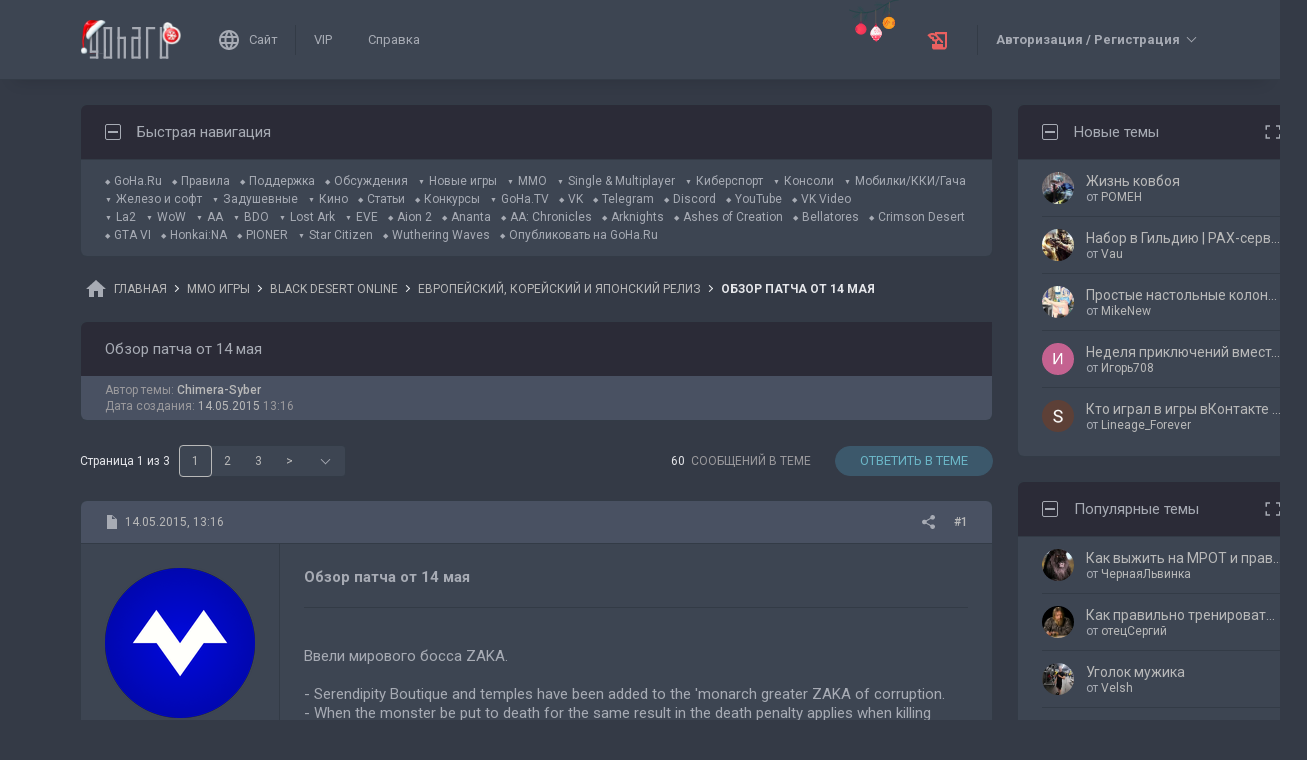

--- FILE ---
content_type: text/html; charset=UTF-8
request_url: https://forums.goha.ru/showthread_0_0_t1058728
body_size: 39388
content:
<!DOCTYPE html PUBLIC "-//W3C//DTD XHTML 1.0 Transitional//EN" "http://www.w3.org/TR/xhtml1/DTD/xhtml1-transitional.dtd">
<html xmlns="http://www.w3.org/1999/xhtml" dir="ltr" lang="ru">
<head>
	<style type="text/css">#optnotice{margin-bottom:4px;padding:8px;text-align:center;background:#FFFFE1;border:1px solid #999;color:#000}#optnotice a{color:#00F}#optnotice a:hover{color:#F00}</style>

<script type="text/javascript">var optvars={bburl:"https://forums.goha.ru",querystring:"t=1058728",userfile:"showthread",dstyleid:"100",mstyleid:"102",tstyleid:"101",dlangid:"3",forumid:"3896",threadid:"1058728",feature:"",cookie:{prefix:"bb",name:"lflag",value:"bqeGcsK5",timeout:parseInt("900",10)}};var lflag=0;var uflag=0;(function()
{var u;var url=new String(window.location);var cookie=optvars.cookie;var dourl=function(url)
{if(window.stop)
{window.stop();}
window.location=url.replace(optvars.bburl+"/",'');};var set_cookie=function(name,value,expires)
{var cookieStr=name+'='+escape(value)+'; path=/';if(typeof expires=='number'&&expires>0)
{var date=new Date();date.setTime(date.getTime()+expires*1000);cookieStr+='; expires='+date.toGMTString();}
if(location.protocol=="https:")
{cookieStr+='; SameSite=None; Secure';}
document.cookie=cookieStr;};var fetch_cookie=function(name)
{var m=document.cookie.match(new RegExp("(?:^|; )"+name.toString().replace(/(\+|\{|\}|\(|\)|\[|\]|\||\/|\?|\^|$|\\|\.|\=|\!|\<|\>|\:|\*)/g,"\$1")+"=([^;]*)"));return m?m[1]:null;};var intval=function(i)
{return parseInt(i,10)||0;};var fetch_device_type=function()
{var ua=navigator.userAgent;if(ua.match(/(ipad|tablet)+/i))
{return 2;}
if(ua.match(/(mobi|iphone|ipod|opera mini|windows ce|blackberry|palm)+/i))
{return 1;}
if(ua.match(/(android)+/i))
{if(!ua.match(/(mobile)+/i))
{return 2;}
else
{return 1;}}
return 0;};if((u=url.match(new RegExp(optvars.userfile+"_([0-9]+)_([0-9]+)(_([a-z0-9_]+))*","i")))||(optvars.userfile=="index"))
{if(fetch_cookie(cookie.prefix+cookie.name)==cookie.value)
{lflag=1;var qstr=(optvars.querystring?'?'+optvars.querystring.replace(/&amp;/g,"&"):'');if(optvars.feature.length>0)
{qstr+=((qstr.indexOf("?")==-1)?"?":"&")+optvars.feature;}
dourl(optvars.bburl+"/"+optvars.userfile+".php"+qstr);}
else
{var session={lastvisit:intval(fetch_cookie(cookie.prefix+'lastvisit')),forumid:intval(fetch_cookie(cookie.prefix+'optforumid')),threadid:intval(fetch_cookie(cookie.prefix+'optthreadid')),inside:intval(fetch_cookie(cookie.prefix+'optinside'))};var timenow=Math.ceil((new Date().getTime())/1000);var outdated=session.lastvisit<timenow-cookie.timeout;if((optvars.forumid!=session.forumid)||(optvars.threadid!=session.threadid)||outdated||!session.inside)
{uflag=1;set_cookie(cookie.prefix+'lastvisit',timenow,0);set_cookie(cookie.prefix+'optforumid',optvars.forumid,0);set_cookie(cookie.prefix+'optthreadid',optvars.threadid,0);}
set_cookie(cookie.prefix+'optinside',1,0);var s=u?u[1]:0;var l=u?u[2]:0;var styleid=0;var langid=0;if(s=="0")
{styleid=fetch_cookie(cookie.prefix+"styleid");if(!styleid)
{var dt=fetch_cookie(cookie.prefix+"devicetype");var md=false;var td=false;dt=fetch_device_type();md=(dt==1)?true:false;td=(dt==2)?true:false;if(md)
{styleid=optvars.mstyleid;}
else if(td)
{styleid=optvars.tstyleid;}}
if(styleid==optvars.dstyleid)
{styleid=0;}}
s=styleid||s||0;if(l=="0")
{langid=fetch_cookie(cookie.prefix+"languageid");if(langid==optvars.dlangid)
{langid=0;}}
l=langid||l||0;if(styleid>0||langid>0)
{dourl(optvars.bburl+"/"+optvars.userfile+"_"+s+"_"+l+((u&&u[4])?"_"+u[4]:""));}
else if(u&&u[1]==0&&u[2]==0&&optvars.userfile=="index")
{dourl(optvars.bburl+"/"+optvars.userfile+".php");}}}})();</script>

<link rel="stylesheet" type="text/css" href="clientscript/preroll.css" />
<script type="text/javascript" src="clientscript/preroll.js"></script>
<link rel="stylesheet" type="text/css" href="https://s.goha.ru/static/misc/forum.css" />
<script type="text/javascript" src="https://s.goha.ru/static/misc/forum.js"></script>
<style type="text/css">.bbCodeImage[src*="imageshack.us"]{display: none!important}</style>

<style>
.util-layer-manager .layer-container {
	z-index: 1001;
}
</style>

<meta http-equiv="Content-Type" content="text/html; charset=UTF-8" />
<meta name="generator" content="vBulletin 3.8.11" />

<meta name="keywords" content=" Обзор патча от 14 мая, black desert япония, black desert корея, black desert online япония, black desert online корея, корейский black desert, японский black desert" />
<meta name="description" content="Обзор патча от 14 мая; Black Desert Online в Японии и Корее - как играть на японских и корейских серверах." />


<!-- CSS Stylesheet -->
<link rel="stylesheet" href="https://fonts.googleapis.com/css2?family=Roboto:ital,wght@0,400;0,500;0,700;1,400;1,500;1,700&amp;display=swap" />

<style type="text/css" id="vbulletin_css" onerror="window.fetch_updated_css && fetch_updated_css();">
/**
* vBulletin 3.8.11 CSS
* Style: 'GoHa.Ru New'; Style ID: 100
*/
@import url("https://forums.goha.ru/clientscript/vbulletin_css/style-94c82b97-00100.css");
</style>
<link rel="stylesheet" type="text/css" href="clientscript/vbulletin_important.css" />
<style type="text/css">.sizedsig{max-height:150px;overflow:hidden}.sizedsigvip{max-height:225px;overflow:hidden}</style>

<!-- / CSS Stylesheet -->



<script type="text/javascript">
var SESSIONURL = "s=97cb650a1ac8b322422049d70cd303df&";
var SECURITYTOKEN = "guest";
var IMAGEDIRECTORY = "images/customstyles/goharudark";
var IMGDIR_MISC = "images/customstyles/goharudark/misc";
var vb_disable_ajax = parseInt("0", 10);
var LOGGEDIN = false;
var INDEXFEATURE = "adv=1";
var TOUCHSCREEN = ('ontouchstart' in window) ? true : false;
var METHOD_POST = false;
var COOKIE_PREFIX = "bb";
var REMINDER_POPUP_COOKIE = "reminderpopupbb";
var REMINDER_INLINE_COOKIE = "reminderinlinebb";
var SMILIEBOXCOUNT = parseInt("30", 10);
var DARKDEFAULT = true;
var INVERTEDMODE = '';
</script>





<link rel="alternate" type="application/rss+xml" title="GoHa.Ru RSS Feed" href="external.php?type=RSS2" />
<link rel="alternate" type="application/rss+xml" title="GoHa.Ru - Европейский, Корейский и Японский релиз - RSS Feed" href="external.php?type=RSS2&amp;forumids=3896" />

<link rel="shortcut icon" href="https://forums.goha.ru/favicon.ico" />
<script type="text/javascript" src="https://forums.goha.ru/clientscript/vbulletin_css/main-daba6a4f-00100.js"></script>


<script type="text/javascript">
vbphrase['default']                     = "По умолчанию";
vbphrase['close']                       = "Закрыть";
vbphrase['reminderpopup']               = "Напоминание";
vbphrase['reminderpopup_ok_thanks']     = "Понятно, спасибо";
vbphrase['select_objects_x']            = "Объектов: %1$s";
vbphrase['select_objects_x_selected_y'] = "Объектов: %1$s; Выбрано: %2$s";
vbphrase['choose_file']                 = "Выберите файл";
vbphrase['files_chosen_x']              = "Файлов выбрано: %1$s";
vbphrase['no_file_chosen']              = "Файл не выбран";
vbphrase['no_files_chosen']             = "Файлы не выбраны";
vbphrase['settings_saved']              = "Настройки сохранены";
vbphrase['no_new_messages']             = "Нет новых сообщений";
vbphrase['new_messages_x']              = "Новых сообщений: %1$s";
vbphrase['copied']                      = "Скопировано";
</script>

<script type="text/javascript">window.yaContextCb = window.yaContextCb || []</script>
<script type="text/javascript" src="//yandex.ru/ads/system/context.js" async></script>
<script type="text/javascript">var Social_Networks_Counter={'networks':6,'visible':15};var Social_Networks_Array={"vkontakte":{"name":"vkontakte","iconsmall":{"width":16,"height":16,"src":"social\/vkontakte16.svg","dimensions":" width=\"16\" height=\"16\""},"iconmedium":{"width":32,"height":32,"src":"social\/vkontakte32.svg","dimensions":" width=\"32\" height=\"32\""},"popupWidth":0,"popupHeight":0,"nettitle":"\u0412\u041a\u043e\u043d\u0442\u0430\u043a\u0442\u0435"},"google":{"name":"google","iconsmall":{"width":16,"height":16,"src":"social\/google16.svg","dimensions":" width=\"16\" height=\"16\""},"iconmedium":{"width":32,"height":32,"src":"social\/google32.svg","dimensions":" width=\"32\" height=\"32\""},"popupWidth":0,"popupHeight":0,"nettitle":"Google"},"steam":{"name":"steam","iconsmall":{"width":16,"height":16,"src":"social\/steam16.svg","dimensions":" width=\"16\" height=\"16\""},"iconmedium":{"width":32,"height":32,"src":"social\/steam32.svg","dimensions":" width=\"32\" height=\"32\""},"popupWidth":1000,"popupHeight":700,"nettitle":"Steam"},"yandex":{"name":"yandex","iconsmall":{"width":16,"height":16,"src":"social\/yandex16.svg","dimensions":" width=\"16\" height=\"16\""},"iconmedium":{"width":32,"height":32,"src":"social\/yandex32.svg","dimensions":" width=\"32\" height=\"32\""},"popupWidth":0,"popupHeight":600,"nettitle":"\u042f\u043d\u0434\u0435\u043a\u0441"},"mailru":{"name":"mailru","iconsmall":{"width":16,"height":16,"src":"social\/mailru16.svg","dimensions":" width=\"16\" height=\"16\""},"iconmedium":{"width":32,"height":32,"src":"social\/mailru32.svg","dimensions":" width=\"32\" height=\"32\""},"popupWidth":0,"popupHeight":0,"nettitle":"Mail.Ru"},"odnoklassniki":{"name":"odnoklassniki","iconsmall":{"width":16,"height":16,"src":"social\/odnoklassniki16.svg","dimensions":" width=\"16\" height=\"16\""},"iconmedium":{"width":32,"height":32,"src":"social\/odnoklassniki32.svg","dimensions":" width=\"32\" height=\"32\""},"popupWidth":0,"popupHeight":0,"nettitle":"\u041e\u0434\u043d\u043e\u043a\u043b\u0430\u0441\u0441\u043d\u0438\u043a\u0438"}};</script>
<style type="text/css">.sociallogin{display:inline-block;padding-left:20px;min-height:16px;background-position:left;background-repeat:no-repeat;}
.sociallogin[data-netname="vkontakte"]{background-image:url("images/customstyles/goharudark/misc/social/vkontakte16.svg");background-size:16px 16px;}
.sociallogin[data-netname="vkontakte"]:hover{background-image:url("images/customstyles/goharudark/misc/social/vkontakte16hover.svg"),url("images/customstyles/goharudark/misc/social/vkontakte16.svg");}
.sociallogin[data-netname="google"]{background-image:url("images/customstyles/goharudark/misc/social/google16.svg");background-size:16px 16px;}
.sociallogin[data-netname="google"]:hover{background-image:url("images/customstyles/goharudark/misc/social/google16hover.svg"),url("images/customstyles/goharudark/misc/social/google16.svg");}
.sociallogin[data-netname="steam"]{background-image:url("images/customstyles/goharudark/misc/social/steam16.svg");background-size:16px 16px;}
.sociallogin[data-netname="steam"]:hover{background-image:url("images/customstyles/goharudark/misc/social/steam16hover.svg"),url("images/customstyles/goharudark/misc/social/steam16.svg");}
.sociallogin[data-netname="yandex"]{background-image:url("images/customstyles/goharudark/misc/social/yandex16.svg");background-size:16px 16px;}
.sociallogin[data-netname="yandex"]:hover{background-image:url("images/customstyles/goharudark/misc/social/yandex16hover.svg"),url("images/customstyles/goharudark/misc/social/yandex16.svg");}
.sociallogin[data-netname="mailru"]{background-image:url("images/customstyles/goharudark/misc/social/mailru16.svg");background-size:16px 16px;}
.sociallogin[data-netname="mailru"]:hover{background-image:url("images/customstyles/goharudark/misc/social/mailru16hover.svg"),url("images/customstyles/goharudark/misc/social/mailru16.svg");}
.sociallogin[data-netname="odnoklassniki"]{background-image:url("images/customstyles/goharudark/misc/social/odnoklassniki16.svg");background-size:16px 16px;}
.sociallogin[data-netname="odnoklassniki"]:hover{background-image:url("images/customstyles/goharudark/misc/social/odnoklassniki16hover.svg"),url("images/customstyles/goharudark/misc/social/odnoklassniki16.svg");}.socialpostbiticons{display:inline-block;padding:4px 0}</style>

<script type="text/javascript">Social.set_phrase('login_with_x','Войти с помощью %1$s');vBulletin.events.systemInit.subscribe(function()
{if(window.Social_Auto_Buttons===undefined||Social_Auto_Buttons)
{Social.construct_buttons('');}});</script>

<style type="text/css">.socialbuttons a{display:inline-block}.socialauthsmall{padding:6px}.socialauthsmall:before{content:'Войти с помощью: '}.socialauthsmall.orauth:before{content:'или авторизуйтесь с помощью: '}.socialauthmedium{padding:6px;text-align:right}</style>


<script type="text/javascript">Social.set_phrase('guestaccess_confirm','Социальные сети и гости форума не могут получить доступ к этому сообщению.\nПродолжить?');Social.set_phrase('clipboard_copy','Копировать ссылку');Social.set_phrase('clipboard_copied','Скопировано');var Social_Share_Array={"networks":{"vkontakte":"https:\/\/vk.ru\/share.php?url={url}&title={title}"},"title":"%D0%9E%D0%B1%D0%B7%D0%BE%D1%80%20%D0%BF%D0%B0%D1%82%D1%87%D0%B0%20%D0%BE%D1%82%2014%20%D0%BC%D0%B0%D1%8F%20-%20GoHa.Ru","shareurl":"https:\/\/forums.goha.ru\/showthread.php?p={postid}#post{postid}","copyurl":"https:\/\/forums.goha.ru\/showthread.php?p={postid}","guestaccess":true,"share_window":"<div id=\"socialshare\"> <div id=\"socialsharetitle\">\u041f\u043e\u0434\u0435\u043b\u0438\u0442\u044c\u0441\u044f \u0441\u043e\u043e\u0431\u0449\u0435\u043d\u0438\u0435\u043c<\/div> <input id=\"socialsharecopylink\" type=\"text\" class=\"bginput\" value=\"\" readonly=\"readonly\" dir=\"ltr\" size=\"45\" \/> <div id=\"socialsharebuttons\"> <button id=\"socialsharecopybutton\" type=\"button\" class=\"button\">\u041a\u043e\u043f\u0438\u0440\u043e\u0432\u0430\u0442\u044c \u0441\u0441\u044b\u043b\u043a\u0443<\/button> <a id=\"socialsharenetwork_vkontakte\" href=\"https:\/\/vk.ru\/share.php?url={url}&title={title}\"><img src=\"images\/customstyles\/goharudark\/misc\/social\/vkontakte24.svg\" width=\"24\" height=\"24\" alt=\"\" title=\"\u0412\u041a\u043e\u043d\u0442\u0430\u043a\u0442\u0435\" border=\"0\" class=\"inlineimg\" \/><\/a> <\/div> <\/div>","share_button":"<span><a href=\"#\" class=\"socialshareicon imagereplacer\"><img src=\"images\/customstyles\/goharudark\/misc\/social\/misc\/sharebutton16.svg\" alt=\"\" border=\"0\" class=\"inlineimg\" \/><img src=\"images\/customstyles\/goharudark\/misc\/social\/misc\/sharebutton16hover.svg\" alt=\"\" border=\"0\" class=\"inlineimg\" \/><\/a><\/span>"};vBulletin.events.systemInit.subscribe(function()
{Social.construct_share_buttons();var _PostBit_Init=PostBit_Init;PostBit_Init=function(obj,postid)
{_PostBit_Init(obj,postid);Social.init_share_buttons(obj);};});</script>

<style type="text/css">.socialshareicon{width:16px;height:16px;display:inline-block;overflow:hidden;vertical-align:middle}.socialshareicon:hover img,.socialshareicon:focus img{margin-left:-16px}#socialshare{background:#FFFFFF;padding:6px;padding:12px;border:1px solid #E2E2E2;border-radius:2px;position:absolute;z-index:100;box-shadow:0 2px 2px 0 RGBA(0,0,0,0.15),0 1px 5px 0 RGBA(0,0,0,0.12),0 3px 1px -2px RGBA(0,0,0,0.2);transition:opacity .2s ease-in-out .01s,margin-top .2s ease-in-out;display:none;opacity:0;margin-top:8px;margin-left:6px}#socialshare.socialsharedisplay{display:block}#socialshare.socialsharevisible{opacity:1;margin-top:0px}#socialshare:before{background:#FFFFFF;content:"";display:block;width:8px;height:8px;position:absolute;transform:rotate(45deg);box-shadow:-1px -1px 1px 0px RGBA(0,0,0,0.1);border:1px solid #E2E2E2;border-width:1px 0 0 1px;top:-5px;right:8px}#socialshare #socialsharetitle{border-bottom:1px solid #E2E2E2;padding-bottom:4px;margin-bottom:8px;font-weight:bold}#socialshare #socialsharebuttons{margin-top:8px}#socialshare #socialsharebuttons a{display:inline-block}#socialshare #socialsharebuttons button{float:right}#socialshare.socialsharenoguest #socialsharebuttons a{opacity:.5}</style>


<script type="text/javascript">
	var bbcleargif = "clear.gif";
	vbphrase['bbdropdownall'] = "Развернуть все";
</script>

<script type="text/javascript" src="clientscript/bbcollapsible.js"></script>
<script type="text/javascript">
var LiveIcon_Data = {
	'iconname'   : 'liveicon',
	'iconext'    : 'png',
	'cssdisplay' : 'block',
	'classlist'  : ['streams', 'forums'],
	'items'      : {
    "forums": {
        "thread:1417943": {
            "type": "article",
            "threadid": "1417943",
            "threadtitle": "\u0413\u0434\u0435 \u0438 \u043a\u0430\u043a \u043f\u043e\u043b\u0443\u0447\u0438\u0442\u044c \u043e\u0441\u043d\u043e\u0432\u043d\u0443\u044e \u0432\u0430\u043b\u044e\u0442\u0443 \u0432 Where Winds Meet",
            "forumid": "1525",
            "forumtitle": "\u0421\u0442\u0430\u0442\u044c\u0438 \u0438 \u043e\u0431\u0437\u043e\u0440\u044b",
            "userid": "797297",
            "username": "Argonaki",
            "dateline": "1768840663",
            "avatarurl": "https:\/\/forums.goha.ru\/userpic\/avatar797297_130.gif"
        },
        "thread:1417919": {
            "type": "article",
            "threadid": "1417919",
            "threadtitle": "\u0421\u0430\u043c\u044b\u0435 \u043e\u0436\u0438\u0434\u0430\u0435\u043c\u044b\u0435 \u0448\u0443\u0442\u0435\u0440\u044b 2026 \u0433\u043e\u0434\u0430",
            "forumid": "1525",
            "forumtitle": "\u0421\u0442\u0430\u0442\u044c\u0438 \u0438 \u043e\u0431\u0437\u043e\u0440\u044b",
            "userid": "630842",
            "username": "Zan",
            "dateline": "1768821970",
            "avatarurl": "https:\/\/forums.goha.ru\/userpic\/avatar630842_127.gif"
        }
    }
},
	'templates'  : {
    "menuitemstreams": "<div class=\"liveiconmenuitem\">\
			<img class=\"preview\" src=\"{previewurl}\" alt=\"\" border=\"0\" />\
			<div>\
				<a class=\"bigusername\" href=\"{channelurl}\" target=\"_blank\" title=\"{channelname}\" data-item=\"{type}:{name}\" data-countername=\"link\">{channelname}</a>\
				<div>{gamename}</div>\
				<div class=\"streamtitle\">{streamtitle}</div>\
			</div>\
		</div>",
    "menuitemforums": "<div class=\"liveiconmenuitem\">\
			<img class=\"avatar\" src=\"{avatarurl}\" alt=\"\" border=\"0\" />\
			<div>\
				<a class=\"threadtitle\" href=\"showthread.php?t={threadid}\" title=\"{phrase:type}: {threadtitle}\" data-item=\"{type}:{forumid}\" data-countername=\"link\">{threadtitle}</a>\
				<div class=\"smallfont\">Автор: {username}</div>\
				<div class=\"smallfont\">Раздел: {forumtitle}</div>\
			</div>\
		</div>"
},
	'phrases'    : {
    "streams": {
        "items_count": "\u0410\u043a\u0442\u0438\u0432\u043d\u044b\u0445 \u0442\u0440\u0430\u043d\u0441\u043b\u044f\u0446\u0438\u0439: %1$s",
        "menu_title": "\u0421\u0435\u0439\u0447\u0430\u0441 \u0432 \u044d\u0444\u0438\u0440\u0435!"
    },
    "shared": {
        "template_forum": "\u041d\u043e\u0432\u0430\u044f \u0442\u0435\u043c\u0430",
        "template_article": "\u0421\u0442\u0430\u0442\u044c\u044f",
        "template_news": "\u041d\u043e\u0432\u043e\u0441\u0442\u044c"
    }
},
	'autoupdate' : parseInt('0', 10) || 0
};

vBulletin.events.systemInit.subscribe(function()
{
	LiveIcon = new LiveIcon_Handler(window.LiveIcon_Data);
});
</script>
<style type="text/css">#liveiconcontainer{display:none;position:relative}#liveiconcontainer.liveiconcontainerblock{display:block}.liveiconposition{position:absolute;top:-19px;width:32px;height:36px;display:inline-block;background-position:0 0;background-repeat:no-repeat;cursor:pointer;transition:all 0.5s ease-in-out,background-position 0.2s ease-in-out}.liveiconposition.transparent{opacity:0;transform:scale(0)}.liveiconposition1{right:12px;z-index:21}.liveiconposition2{right:48px;z-index:22}.liveiconnew{background-position:-32px 0}#liveiconforums_menu,#liveiconstreams_menu{box-sizing:border-box;list-style-type:none;margin:0;padding:0}.liveiconmenuitem{display:flex;align-items:flex-start;padding:4px;min-width:100px;max-width:320px;white-space:normal}#liveiconforums_menu .liveiconmenuitem{max-width:450px}.liveiconmenuitem .preview{max-width:100px;margin-right:8px}.liveiconmenuitem .avatar{margin-right:8px;max-width:50px;max-height:50px;transition:all .25s ease-in-out;filter:grayscale(100%);opacity:.75}.liveiconmenuitem:hover .avatar{filter:grayscale(0);opacity:1}.liveiconmenuitem a{text-decoration:underline!important}.liveiconmenuitem a.bigusername,.liveiconmenuitem .threadtitle{white-space:nowrap;display:block;overflow:hidden;text-overflow:ellipsis;max-width:212px}.liveiconmenuitem .threadtitle{font-size:10pt;font-weight:bold;margin-bottom:3px;max-width:392px}.liveiconmenuitem .threadtitle+div{margin-bottom:1px}.liveiconmenuitem .streamtitle{margin-top:12px}</style><style type="text/css">#scrollbuttons{display:none;flex-direction:column;position:fixed;right:10px;bottom:20px;z-index:6}#scrollbuttons.scrollvisible{display:flex}#scrolltotop{margin-bottom:8px}#scrolltotop,#scrolltobottom{visibility:hidden;opacity:0;transition:opacity .3s ease-in-out,visibility 0s .3s;box-shadow:0px 0px 5px RGBA(0,0,0,.3)}#scrolltotop.scrollvisible,#scrolltobottom.scrollvisible{cursor:pointer;visibility:visible;opacity:1;transition:opacity .3s ease-in-out}.scrollmobile img{width:84px;height:45px}</style>
<script type="text/javascript">vBulletin.events.systemInit.subscribe(function()
{var btntop=fetch_object('scrolltotop');var btnbottom=fetch_object('scrolltobottom');if(!btntop||!btnbottom)
{return;}
if('ontouchstart'in window)
{btntop.classList.add('scrollmobile');btnbottom.classList.add('scrollmobile');}
var offsettop=function()
{return document.body.classList.contains('floatheader')?document.querySelector('#modernheadercontainer').offsetHeight:0;}
var processbuttons=function()
{btntop.classList.toggle('scrollvisible',window.pageYOffset>100);btnbottom.classList.toggle('scrollvisible',document.body.clientHeight-document.documentElement.clientHeight-window.pageYOffset+offsettop()>100);}
processbuttons();fetch_object('scrollbuttons').classList.add('scrollvisible');YAHOO.util.Event.on(window,'scroll',function(e)
{processbuttons();});YAHOO.util.Event.on(btntop,'click',function(e)
{YAHOO.util.Event.stopEvent(e);(window.scrollJump||window.scrollTo)({top:0,behavior:'smooth'});});YAHOO.util.Event.on(btnbottom,'click',function(e)
{YAHOO.util.Event.stopEvent(e);(window.scrollJump||window.scrollTo)({top:document.body.scrollHeight-document.documentElement.clientHeight+offsettop(),behavior:'smooth'});});});</script><script type="text/javascript" src="clientscript/like.js"></script>

<script type="text/javascript"></script>

<style type="text/css" id="imageresizer_css">.bbCodeImageLink{display:inline-block;position:relative}.bbCodeImageLink *{-webkit-tap-highlight-color:transparent}.bbCodeImageLink .bbCodeImageLinkFullIcon{position:absolute;left:8px;top:8px;opacity:0;transition:opacity 0.4s ease-in-out}.bbCodeImageLink .bbCodeImageLinkFullIcon:hover,.bbCodeImageLink .bbCodeImageLinkFullIcon.bbCodeImageLinkFullIconVisible{opacity:1}.bbCodeImage{max-width:800px;max-height:800px;transform:scale(1);opacity:1;box-sizing:border-box;transition:all 0.4s ease-in-out}.bbCodeImage.bbCodeImageScaled{transform:scale(0.95);opacity:0}.bbCodeImage.bbCodeImageScaled:hover{opacity:0.5}.bbCodeImage.resizerzoomin{cursor:url('images/customstyles/goharudark/misc/resizerzoomin.cur'),move}.bbCodeImage.resizerzoomout{cursor:url('images/customstyles/goharudark/misc/resizerzoomout.cur'),move}.wysiwyg .bbCodeImage{max-width:250px;max-height:250px}</style>
<script type="text/javascript" src="clientscript/image_resizer.js"></script>
<script type="text/javascript">vbphrase['image_resizer_fullicon_title']="Посмотреть в полном размере";</script><meta property="og:type" content="article" />
<meta property="og:title" content="Обзор патча от 14 мая" />
<meta property="og:description" content="Ввели мирового босса ZAKA.  - Serendipity Boutique and temples have been added to the 'monarch greater ZAKA of corruption. - When the monster be put to death for the same result in the death penalty applies when killing monsters to the end. Информация с Reddit: &quot;Monarch size Slope of corruption..." />
<meta property="og:image" content="https://forums.goha.ru/images/sharelogo.png" />
<meta property="og:url" content="https://forums.goha.ru/showthread_0_0_t1058728" />
<meta property="og:site_name" content="GoHa.Ru" />


<meta property="article:author" content="Chimera-Syber" />

<script type="text/javascript">
vBulletin.events.systemInit.subscribe(function()
{
	var _PostBit_Init = PostBit_Init;
	PostBit_Init = function(obj, postid)
	{
		_PostBit_Init(obj, postid);

		// telegram
		obj && obj.querySelectorAll('iframe[id^="telegram-post"]').forEach(function(w)
		{
			w.remove();
		});

		obj && obj.querySelectorAll('script[data-telegram-post]').forEach(function(s)
		{
			var script = document.createElement('SCRIPT');
			script.type = 'text/javascript';
			script.async = true;

			for (var i in s.dataset)
			{
				script.dataset[i] = s.dataset[i];
			}

			script.onload = function(e)
			{
				var widget = this.parentNode.querySelector('iframe[id^="telegram-post"]');

				if (widget)
				{
					widget.id += "-" + Math.random().toString().replace(/[^a-z0-9_]/ig, "-");
				}
			};

			script.src = s.src;
			s.parentNode.appendChild(script);
			s.remove();
		});
	};
});
</script>
<script async src="https://cdn.viqeo.tv/js/vq_starter.js"></script><script type="text/javascript">Social_Share_Array.shareurl="https://forums.goha.ru/showthread_0_0_p{postid}";</script>

	<title> Обзор патча от 14 мая - GoHa.Ru</title>
	<script type="text/javascript" src="clientscript/vbulletin_post_loader.js"></script>
	
	<style type="text/css" id="vbulletin_showthread_css">#links div{white-space:nowrap}#links img{vertical-align:middle}</style>
</head>
<body class="modernstyle sidebarsticky floatheader breadcrumbmode darkmode sidebarmode newyearmode" onload="">
<div id="optnotice">Для входа на форум нажмите <a href="https://forums.goha.ru/showthread.php?t=1058728">здесь</a></div>
<script type="text/javascript">if(!lflag)
{document.getElementById("optnotice").style.display="none";}
if(uflag)
{YAHOO.util.Connect.asyncRequest("POST","optcounter.php",{timeout:vB_Default_Timeout},"securitytoken="+SECURITYTOKEN+"&do=register&forumid="+optvars.forumid+"&threadid="+optvars.threadid);}
vBpagenav.prototype.form_gotopage=function(e)
{if((pagenum=parseInt(document.getElementById('pagenav_itxt').value,10))>0)
{window.location=vBmenu.menus[vBmenu.activemenu].addr+'_page'+pagenum;}
return false;};</script>

<!-- Yandex.Metrika counter -->
<script type="text/javascript" >
   (function(m,e,t,r,i,k,a){m[i]=m[i]||function(){(m[i].a=m[i].a||[]).push(arguments)};
   m[i].l=1*new Date();
   for (var j = 0; j < document.scripts.length; j++) {if (document.scripts[j].src === r) { return; }}
   k=e.createElement(t),a=e.getElementsByTagName(t)[0],k.async=1,k.src=r,a.parentNode.insertBefore(k,a)})
   (window, document, "script", "https://mc.yandex.ru/metrika/tag.js", "ym");

   ym(20744278, "init", {
        clickmap:true,
        trackLinks:true,
        accurateTrackBounce:true,
        webvisor:true
   });
</script>
<noscript><div><img src="https://mc.yandex.ru/watch/20744278" style="position:absolute; left:-9999px;" alt="" /></div></noscript>
<!-- /Yandex.Metrika counter -->

<!-- Global site tag (gtag.js) - Google Analytics -->
<script async src="https://www.googletagmanager.com/gtag/js?id=G-WLE9JB3XV2"></script>
<script type="text/javascript">
window.dataLayer = window.dataLayer || [];
function gtag(){dataLayer.push(arguments);}
gtag('js', new Date());
gtag('config', 'G-WLE9JB3XV2');
</script>
<!-- / Global site tag (gtag.js) - Google Analytics -->

<div id="modernoverlay"></div>
<div id="modernbody">

<!-- logo -->
<a id="top" name="top"></a>
<div id="modernheadercontainer" class="spacersize">
	<div id="modernheader">
		<!-- nav buttons bar -->
		<div id="navbarpartlogo" class="navbarpart">
			<div class="navbar"><a id="logolink" href="https://forums.goha.ru" title="GoHa.Ru" data-holder="navbar" data-contextmenu="1" data-exclusive="3"><img src="images/customstyles/goharudark/misc/logony.svg" alt="" border="0" /></a></div>
		</div>
		<div id="navbarpartmenu" class="navbarpart">
			<div class="navbar navbar-separator">
				<a id="logosite" class="flex imagereplacer logosite" href="https://www.goha.ru" title="Главная страница сайта GoHa.Ru">
					<img src="images/customstyles/goharudark/misc/navbarlogosite.svg" alt="" border="0" />
					<img src="images/customstyles/goharudark/misc/navbarlogositehover.svg" alt="" border="0" />
					<span>Сайт</span>
				</a>
			</div>

			
			<div class="navbar">
				<a class="imagereplacer" href="vip.php?s=97cb650a1ac8b322422049d70cd303df" title="VIP">
					<img src="images/customstyles/goharudark/misc/navbarvip.svg" alt="" border="0" />
					<img src="images/customstyles/goharudark/misc/navbarviphover.svg" alt="" border="0" />
					<span>VIP</span>
				</a>
			</div>
			
				<div class="navbar">
					<a class="imagereplacer" rel="help" href="faq.php?s=97cb650a1ac8b322422049d70cd303df" title="Справка">
						<img src="images/customstyles/goharudark/misc/navbarfaq.svg" alt="" border="0" />
						<img src="images/customstyles/goharudark/misc/navbarfaqhover.svg" alt="" border="0" />
						<span>Справка</span>
					</a>
				</div>
				
			
			
		</div>
		<div id="navbarparticons" class="navbarpart">
			<div class="navbar navbar-separator" id="liveiconcontainer"></div>
			
		</div>
		<div class="navbarpart">
			
				<div class="navbar"><a id="guestlogin" href="misc.php?s=97cb650a1ac8b322422049d70cd303df&amp;do=login" accesskey="3" rel="nofollow" data-holder="navbar" data-exclusive="2"><strong>Авторизация / Регистрация</strong></a></div>
			
		</div>
		<!-- / nav buttons bar -->
	</div>
</div>


<!-- NAVBAR POPUP MENUS -->


<!-- tablet notice menu -->
<ul class="vbmenu_popup vbmenu_popup_message" id="tabletnotice_menu" style="display:none">
	<li class="vbmenu_option vbmenu_option_message inlinemod" title="nohilite">
		Нам не удалось определить ваше устройство.<br />
Хотите переключиться на стиль для планшетов?
	</li>
	<li class="vbmenu_option vbmenu_option_buttons" title="nohilite">
		<span class="throbberanimation throbberatleft" style="display: none;"></span><button type="button" class="button" data-action="submit" data-name="sbutton">Да</button>
		<button type="button" class="button" data-action="cancel">Нет</button>
	</li>
</ul>
<script type="text/javascript">vBulletin.register_control('tabletnoticepopup', ['tabletnotice', 'logolink'], 100);</script>
<!-- / tablet notice menu -->



<!-- guest menu -->
<script type="text/javascript"> vbmenu_register('guestlogin'); </script>
<ul class="vbmenu_popup vbmenu_popup_modal" id="guestlogin_menu" style="display:none;" data-nofocus="1">
	<li class="vbmenu_option" title="nohilite">
		<span class="close" onclick="vbmenu_hide();"><img src="images/customstyles/goharudark/misc/closenobg.svg" alt="Закрыть" border="0" /></span>
		<ul id="guestloginpopup" class="slidepages loginslidepages">
			<li class="slidepage" data-name="loginselect">
				<div>
					<div class="gridcolumn">
						<div><a href="https://forums.goha.ru" title="GoHa.Ru"><img src="images/customstyles/goharudark/misc/logony.svg" alt="" border="0" width="120" /></a></div>
						<div><strong>Добро пожаловать!</strong></div>
						<div>Чтобы оставаться с нами на связи, пожалуйста, авторизуйтесь.</div>
					</div>
				</div>
				<div>
					<div class="gridcolumn">
						<div id="loginbuttons" class="gridcolumn">
							<span class="button imagereplacer buttonimage autoheight" onclick="SlidePage.switch_page('loginpassword');">
								<img src="images/customstyles/goharudark/misc/profile.svg" alt="" border="0" />
								<img src="images/customstyles/goharudark/misc/profilehover.svg" alt="" border="0" />
								Имя и пароль
							</span>

							<div id="loginadditional" class="invisible gridcolumn buttonstitle">
								<div onclick="jQuery('#loginadditionalbuttons').parent().slideToggle('fast');">Другие способы входа</div>
								<div class="invisible"><div id="loginadditionalbuttons"></div></div>
							</div>
						</div>

						<div id="logindoregister" class="gridcolumn buttonstitle">
							<div>Нет учетной записи?</div>
							<a class="smallfont button" href="register.php?s=97cb650a1ac8b322422049d70cd303df"><span>Регистрация</span></a>
						</div>
					</div>
				</div>
			</li>
			<li class="slidepage" data-name="loginpassword">
				<div>
					<div onclick="SlidePage.switch_page('loginselect');">&lt; Назад</div>
				</div>
				<div>
					<!-- login form -->
					<script type="text/javascript">vBulletin.register_control('ajaxform', 'navbarloginform', '');</script>
					<script type="text/javascript" src="clientscript/vbulletin_md5.js"></script>
					<form action="10gin.php?do=login" method="post" id="navbarloginform" class="loginform" onsubmit="md5hash(vb_login_password, vb_login_md5password, vb_login_md5password_utf, 0)" data-socialtype="medium">
						<input type="hidden" name="s" value="97cb650a1ac8b322422049d70cd303df" />
						<input type="hidden" name="securitytoken" value="guest" />
						<input type="hidden" name="do" value="login" />
						<input type="hidden" name="vb_login_md5password" />
						<input type="hidden" name="vb_login_md5password_utf" />
						<input type="hidden" name="cookieuser" value="1" />

						<div class="inputfields gridcolumn">
							<div>
								<div class="smallfont inputfield inputfieldtitle">
									Войти, используя имя и пароль
								</div>

								<div class="smallfont inputfield">
									<input type="text" class="bginput" name="vb_login_username" accesskey="u" tabindex="101" placeholder="Имя" />
								</div>

								<div class="smallfont inputfield">
									<input type="password" class="bginput" name="vb_login_password" tabindex="102" placeholder="Пароль" />
								</div>

								<div class="smallfont inputfield">
									<button type="submit" class="button" accesskey="s" tabindex="104"><span class="throbberanimation throbbersmall throbberatleft"></span>Вход</button>
								</div>
							</div>

							<div class="smallfont gridcolumn buttonstitle">
								Забыли пароль?
								<a class="button autoheight" href="10gin.php?s=97cb650a1ac8b322422049d70cd303df&amp;do=lostpw">Восстановить имя пользователя / пароль</a>
								<a class="button autoheight" href="register.php?s=97cb650a1ac8b322422049d70cd303df&amp;a=ver" rel="nofollow">Активация аккаунта</a>
							</div>
						</div>
					</form>
					<!-- / login form -->
				</div>
			</li>
		</ul>

		<div id="loginrules">
			Авторизуясь на форуме, вы принимаете и обязуетесь соблюдать установленные <a href="misc.php?do=showrules">Правила</a>.
		</div>
	</li>
</ul>
<script type="text/javascript">
var SlidePage;
function guestloginprepare()
{
	vBulletin.events['vBmenuPreShow_guestlogin'].unsubscribe(guestloginprepare);

	ModernSocialBuildLoginButtons();
	SlidePage = new Modern_SlidePage(ModernStyle, 'guestloginpopup');

	document.querySelectorAll('#guestlogin_menu a').forEach(function(a)
	{
		if (!a.getAttribute('target'))
		{
			a.setAttribute('target', '_blank');
		}
	});

	document.forms.navbarloginform.vb_login_username.style.backgroundImage = "url('" + IMGDIR_MISC + "/loginname.svg')";
	document.forms.navbarloginform.vb_login_password.style.backgroundImage = "url('" + IMGDIR_MISC + "/loginpass.svg')";
};

vBulletin.events['vBmenuPreShow_guestlogin'].subscribe(guestloginprepare);
vBulletin.events['vBmenuShow_guestlogin'].subscribe(function()
{
	SlidePage.switch_page('loginselect', true);
	emulate_resize(100);
});
</script>
<!-- / guest menu -->

<!-- / NAVBAR POPUP MENUS -->

<!-- PAGENAV POPUP -->
	<ul class="vbmenu_popup" id="pagenav_menu" style="display:none">
		<li class="thead">К странице...</li>
		<li class="vbmenu_option" title="nohilite">
		<form action="https://forums.goha.ru/index.php" method="get" onsubmit="return this.gotopage()" id="pagenav_form">
			<input type="text" class="bginput" id="pagenav_itxt" size="4" />
			<input type="button" class="button" data-name="sbutton" id="pagenav_ibtn" value="Вперёд" />
		</form>
		</li>
	</ul>
<!-- / PAGENAV POPUP -->




<!-- /logo -->





<div class="brandingheader">


<!-- goharu: Fullscreen -->
<div id="adfox_16272419704855996"></div>
<script>
	window.yaContextCb.push(()=>{
		Ya.adfoxCode.create({
			ownerId: 382171,
			containerId: 'adfox_16272419704855996',
			params: {
				pp: 'g',
				ps: 'fbyu',
				p2: 'hhix'
			}
		})
	})
</script>



<!-- goharu: Billboard -->
<div id="adfox_162724188898011574"></div>
<script>
	window.yaContextCb.push(()=>{
		Ya.adfoxCode.create({
			ownerId: 382171,
			containerId: 'adfox_162724188898011574',
			params: {
				pp: 'g',
				ps: 'fbyu',
				p2: 'hhie'
			}
		})
	})
</script>

<!-- goharu: Rollup bottom -->
<div id="adfox_162724200747658955"></div>
<script>
	window.yaContextCb.push(()=>{
		Ya.adfoxCode.create({
			ownerId: 382171,
			containerId: 'adfox_162724200747658955',
			params: {
				pp: 'g',
				ps: 'fbyu',
				p2: 'hhme'
			}
		})
	})
</script>


</div>



<!-- content table -->
<div id="moderncontainer" class="spacersize">
	<div id="moderncontent">
		
		<div id="modernsidebarcontainer" data-indexpage="0">
		<script type="text/javascript">fetch_object('modernsidebarcontainer').style.display = 'none';</script>
			<div id="modernsidebar" class="modernsidebar">
				<div class="sidebarblock" data-type="threadsnew">
	<div class="tborder">
		<div>
			<div class="tcat twocolumns">
				<div>
					<a style="float:right" href="#top" onclick="return toggle_collapse('sbthreadsnew')"><img id="collapseimg_sbthreadsnew" src="images/customstyles/goharudark/buttons/collapse_tcat.gif" alt="" border="0" /></a>
					Новые темы
				</div>
				<a href="search.php?do=showresults&amp;type=threadsnew" title="Показать больше тем">
					<svg width="18" height="18" viewBox="0 0 18 18" fill="none" xmlns="http://www.w3.org/2000/svg">
						<path d="M15 2.25H16.5V6.75H15V3.75H12V2.25H15ZM3 2.25H6V3.75H3V6.75H1.5V2.25H3ZM15 14.25V11.25H16.5V15.75H12V14.25H15ZM3 14.25H6V15.75H1.5V11.25H3V14.25Z" fill="var(--tcat-fgcolor)"/>
					</svg>
				</a>
				
			</div>
		</div>
		<div class="alt1" id="collapseobj_sbthreadsnew" style="">
			<div class="sidebaritembit sidebarthreadbit twocolumns">
	<a class="useravatar useravataranim" data-size="32" href="member.php?u=833973" title="POMEH"><span><img src="https://forums.goha.ru/userpic/avatar833973_1.gif" data-username="POMEH" alt="" border="0" /></span></a>

	<div class="ellipsis">
		<a href="https://forums.goha.ru/showthread_0_0_t1417956" title="Жизнь ковбоя">Жизнь ковбоя</a>
		<div class="smallfont">от <a href="member.php?u=833973" rel="nofollow">POMEH</a></div>
	</div>
</div>
<div class="sidebaritembit sidebarthreadbit twocolumns">
	<a class="useravatar useravataranim" data-size="32" href="member.php?u=791620" title="Vau"><span><img src="https://forums.goha.ru/userpic/avatar791620_4.gif" data-username="Vau" alt="" border="0" /></span></a>

	<div class="ellipsis">
		<a href="https://forums.goha.ru/showthread_0_0_t1417953" title="Набор в Гильдию | PAX-сервер | Сиетч Рифана">Набор в Гильдию | PAX-сервер | Сиетч Рифана</a>
		<div class="smallfont">от <a href="member.php?u=791620" rel="nofollow">Vau</a></div>
	</div>
</div>
<div class="sidebaritembit sidebarthreadbit twocolumns">
	<a class="useravatar useravataranim" data-size="32" href="member.php?u=605959" title="MikeNew"><span><img src="https://forums.goha.ru/userpic/avatar605959_6.gif" data-username="MikeNew" alt="" border="0" /></span></a>

	<div class="ellipsis">
		<a href="https://forums.goha.ru/showthread_0_0_t1417927" title="Простые настольные колонки 2.0">Простые настольные колонки 2.0</a>
		<div class="smallfont">от <a href="member.php?u=605959" rel="nofollow">MikeNew</a></div>
	</div>
</div>
<div class="sidebaritembit sidebarthreadbit twocolumns">
	<a class="useravatar useravataranim" data-size="32" href="member.php?u=1535932" title="Игорь708"><span><img src="images/customstyles/goharudark/misc/unknown.png" data-username="Игорь708" alt="" border="0" /></span></a>

	<div class="ellipsis">
		<a href="https://forums.goha.ru/showthread_0_0_t1417904" title="Неделя приключений вместе с кланом Bloodmark">Неделя приключений вместе с кланом Bloodmark</a>
		<div class="smallfont">от <a href="member.php?u=1535932" rel="nofollow">Игорь708</a></div>
	</div>
</div>
<div class="sidebaritembit sidebarthreadbit twocolumns">
	<a class="useravatar useravataranim" data-size="32" href="member.php?u=1519113" title="Lineage_Forever"><span><img src="https://forums.goha.ru/userpic/avatar1519113_1.gif" data-username="Lineage_Forever" alt="" border="0" /></span></a>

	<div class="ellipsis">
		<a href="https://forums.goha.ru/showthread_0_0_t1417415" title="Кто играл в игры вКонтакте ? Тюряга, Город Мёртвых, Безумие и другие.">Кто играл в игры вКонтакте ? Тюряга, Город Мёртвых, Безумие и другие.</a>
		<div class="smallfont">от <a href="member.php?u=1519113" rel="nofollow">Lineage_Forever</a></div>
	</div>
</div>

		</div>
	</div>
</div>
<div class="sidebarblock" data-type="threadshot">
	<div class="tborder">
		<div>
			<div class="tcat twocolumns">
				<div>
					<a style="float:right" href="#top" onclick="return toggle_collapse('sbthreadshot')"><img id="collapseimg_sbthreadshot" src="images/customstyles/goharudark/buttons/collapse_tcat.gif" alt="" border="0" /></a>
					Популярные темы
				</div>
				<a href="search.php?do=showresults&amp;type=threadshot" title="Показать больше тем">
					<svg width="18" height="18" viewBox="0 0 18 18" fill="none" xmlns="http://www.w3.org/2000/svg">
						<path d="M15 2.25H16.5V6.75H15V3.75H12V2.25H15ZM3 2.25H6V3.75H3V6.75H1.5V2.25H3ZM15 14.25V11.25H16.5V15.75H12V14.25H15ZM3 14.25H6V15.75H1.5V11.25H3V14.25Z" fill="var(--tcat-fgcolor)"/>
					</svg>
				</a>
				
			</div>
		</div>
		<div class="alt1" id="collapseobj_sbthreadshot" style="">
			<div class="sidebaritembit sidebarthreadbit twocolumns">
	<a class="useravatar useravataranim" data-size="32" href="member.php?u=1514239" title="ЧернаяЛьвинка"><span><img src="https://forums.goha.ru/userpic/avatar1514239_1.gif" data-username="ЧернаяЛьвинка" alt="" border="0" /></span></a>

	<div class="ellipsis">
		<a href="https://forums.goha.ru/showthread_0_0_t1374845" title="Как  выжить на МРОТ и правильно экономить на покупках (92)">Как  выжить на МРОТ и правильно экономить на покупках</a>
		<div class="smallfont">от <a href="member.php?u=1514239" rel="nofollow">ЧернаяЛьвинка</a></div>
	</div>
</div>
<div class="sidebaritembit sidebarthreadbit twocolumns">
	<a class="useravatar useravataranim" data-size="32" href="member.php?u=669695" title="отецСергий"><span><img src="https://forums.goha.ru/userpic/avatar669695_5.gif" data-username="отецСергий" alt="" border="0" /></span></a>

	<div class="ellipsis">
		<a href="https://forums.goha.ru/showthread_0_0_t1267531" title="Как правильно тренироваться (1)">Как правильно тренироваться</a>
		<div class="smallfont">от <a href="member.php?u=669695" rel="nofollow">отецСергий</a></div>
	</div>
</div>
<div class="sidebaritembit sidebarthreadbit twocolumns">
	<a class="useravatar useravataranim" data-size="32" href="member.php?u=702101" title="Velsh"><span><img src="https://forums.goha.ru/userpic/avatar702101_48.gif" data-username="Velsh" alt="" border="0" /></span></a>

	<div class="ellipsis">
		<a href="https://forums.goha.ru/showthread_0_0_t1365442" title="Уголок мужика (63)">Уголок мужика</a>
		<div class="smallfont">от <a href="member.php?u=702101" rel="nofollow">Velsh</a></div>
	</div>
</div>
<div class="sidebaritembit sidebarthreadbit twocolumns">
	<a class="useravatar useravataranim" data-size="32" href="member.php?u=630842" title="Zan"><span><img src="https://forums.goha.ru/userpic/avatar630842_127.gif" data-username="Zan" alt="" border="0" /></span></a>

	<div class="ellipsis">
		<a href="https://forums.goha.ru/showthread_0_0_t1418058" title="Первые оценки Arknights: Endfield: крупные западные игроСМИ продолжают хейт китайских игр (66)">Первые оценки Arknights: Endfield: крупные западные игроСМИ продолжают хейт китайских игр</a>
		<div class="smallfont">от <a href="member.php?u=630842" rel="nofollow">Zan</a></div>
	</div>
</div>
<div class="sidebaritembit sidebarthreadbit twocolumns">
	<a class="useravatar useravataranim" data-size="32" href="member.php?u=630842" title="Zan"><span><img src="https://forums.goha.ru/userpic/avatar630842_127.gif" data-username="Zan" alt="" border="0" /></span></a>

	<div class="ellipsis">
		<a href="https://forums.goha.ru/showthread_0_0_t1418113" title="Состоялся релиз наследницы Dragon Nest — MMO-экшена Dragon Sword (9)">Состоялся релиз наследницы Dragon Nest — MMO-экшена Dragon Sword</a>
		<div class="smallfont">от <a href="member.php?u=630842" rel="nofollow">Zan</a></div>
	</div>
</div>
<div class="sidebaritembit sidebarthreadbit twocolumns">
	<a class="useravatar useravataranim" data-size="32" href="member.php?u=839560" title="Wadimus"><span><img src="https://forums.goha.ru/userpic/avatar839560_2.gif" data-username="Wadimus" alt="" border="0" /></span></a>

	<div class="ellipsis">
		<a href="https://forums.goha.ru/showthread_0_0_t1418109" title="Intel завершает жизненный цикл процессоров 12‑го поколения (5)">Intel завершает жизненный цикл процессоров 12‑го поколения</a>
		<div class="smallfont">от <a href="member.php?u=839560" rel="nofollow">Wadimus</a></div>
	</div>
</div>
<div class="sidebaritembit sidebarthreadbit twocolumns">
	<a class="useravatar useravataranim" data-size="32" href="member.php?u=630842" title="Zan"><span><img src="https://forums.goha.ru/userpic/avatar630842_127.gif" data-username="Zan" alt="" border="0" /></span></a>

	<div class="ellipsis">
		<a href="https://forums.goha.ru/showthread_0_0_t1418054" title="Цундерэ-богиня Аска получит аниме-ваншот в честь 30-летия &quot;Евангелиона&quot; (5)">Цундерэ-богиня Аска получит аниме-ваншот в честь 30-летия &quot;Евангелиона&quot;</a>
		<div class="smallfont">от <a href="member.php?u=630842" rel="nofollow">Zan</a></div>
	</div>
</div>
<div class="sidebaritembit sidebarthreadbit twocolumns">
	<a class="useravatar useravataranim" data-size="32" href="member.php?u=630842" title="Zan"><span><img src="https://forums.goha.ru/userpic/avatar630842_127.gif" data-username="Zan" alt="" border="0" /></span></a>

	<div class="ellipsis">
		<a href="https://forums.goha.ru/showthread_0_0_t1418101" title="Японский производитель памяти и SSD Kioxia тоже распродал все мощности до конца 2026 года (4)">Японский производитель памяти и SSD Kioxia тоже распродал все мощности до конца 2026 года</a>
		<div class="smallfont">от <a href="member.php?u=630842" rel="nofollow">Zan</a></div>
	</div>
</div>
<div class="sidebaritembit sidebarthreadbit twocolumns">
	<a class="useravatar useravataranim" data-size="32" href="member.php?u=630842" title="Zan"><span><img src="https://forums.goha.ru/userpic/avatar630842_127.gif" data-username="Zan" alt="" border="0" /></span></a>

	<div class="ellipsis">
		<a href="https://forums.goha.ru/showthread_0_0_t1417957" title="ARPG Dark December вышла в релиз — онлайн пока что составляет всего 1100 человек (5)">ARPG Dark December вышла в релиз — онлайн пока что составляет всего 1100 человек</a>
		<div class="smallfont">от <a href="member.php?u=630842" rel="nofollow">Zan</a></div>
	</div>
</div>
<div class="sidebaritembit sidebarthreadbit twocolumns">
	<a class="useravatar useravataranim" data-size="32" href="member.php?u=839560" title="Wadimus"><span><img src="https://forums.goha.ru/userpic/avatar839560_2.gif" data-username="Wadimus" alt="" border="0" /></span></a>

	<div class="ellipsis">
		<a href="https://forums.goha.ru/showthread_0_0_t1418106" title="Дейзи Ридли может вернутся к роли Рей в новой трилогии «Звездных войн» (8)">Дейзи Ридли может вернутся к роли Рей в новой трилогии «Звездных войн»</a>
		<div class="smallfont">от <a href="member.php?u=839560" rel="nofollow">Wadimus</a></div>
	</div>
</div>

		</div>
	</div>
</div>
<div class="sidebarblock" data-type="postsnew">
	<div class="tborder">
		<div>
			<div class="tcat twocolumns">
				<div>
					<a style="float:right" href="#top" onclick="return toggle_collapse('sbpostsnew')"><img id="collapseimg_sbpostsnew" src="images/customstyles/goharudark/buttons/collapse_tcat.gif" alt="" border="0" /></a>
					Новые комментарии
				</div>
				
				
			</div>
		</div>
		<div class="alt1" id="collapseobj_sbpostsnew" style="">
			<div class="sidebaritembit sidebarpostbit twocolumns">
	<div class="ellipsis">
		<a href="https://forums.goha.ru/showthread_0_0_t1374845" title="Как  выжить на МРОТ и правильно экономить на покупках">Как  выжить на МРОТ и правильно экономить на покупках</a>
	</div>

	<div class="ellipsis ellipsismulti">
		<a href="https://forums.goha.ru/showthread_0_0_p160887718">преизбыток омега 6 https://www.sciencedirect.com/science/article/abs/pii/S0753332202002536</a>
	</div>

	<a class="useravatar useravataranim" data-size="32" href="member.php?u=702101" title="Velsh"><span><img src="https://forums.goha.ru/userpic/avatar702101_48.gif" data-username="Velsh" alt="" border="0" /></span></a>
	<div class="ellipsis">
		<div class="smallfont">от <a href="member.php?u=702101" rel="nofollow">Velsh</a></div>
	</div>
</div>
<div class="sidebaritembit sidebarpostbit twocolumns">
	<div class="ellipsis">
		<a href="https://forums.goha.ru/showthread_0_0_t1267531" title="Как правильно тренироваться">Как правильно тренироваться</a>
	</div>

	<div class="ellipsis ellipsismulti">
		<a href="https://forums.goha.ru/showthread_0_0_p160887717">https://coub.com/view/4ai8qu</a>
	</div>

	<a class="useravatar useravataranim" data-size="32" href="member.php?u=618834" title="Друг"><span><img src="https://forums.goha.ru/userpic/avatar618834_50.gif" data-username="Друг" alt="" border="0" /></span></a>
	<div class="ellipsis">
		<div class="smallfont">от <a href="member.php?u=618834" rel="nofollow">Друг</a></div>
	</div>
</div>
<div class="sidebaritembit sidebarpostbit twocolumns">
	<div class="ellipsis">
		<a href="https://forums.goha.ru/showthread_0_0_t1365442" title="Уголок мужика">Уголок мужика</a>
	</div>

	<div class="ellipsis ellipsismulti">
		<a href="https://forums.goha.ru/showthread_0_0_p160887716">Пежо топ за свои деньги<img src="images/smilies/dunno.gif" border="0" alt="" title="Не понимаю..." class="inlineimg" /></a>
	</div>

	<a class="useravatar useravataranim" data-size="32" href="member.php?u=608282" title="gogi"><span><img src="https://forums.goha.ru/userpic/avatar608282_42.gif" data-username="gogi" alt="" border="0" /></span></a>
	<div class="ellipsis">
		<div class="smallfont">от <a href="member.php?u=608282" rel="nofollow">gogi</a></div>
	</div>
</div>
<div class="sidebaritembit sidebarpostbit twocolumns">
	<div class="ellipsis">
		<a href="https://forums.goha.ru/showthread_0_0_t1365442" title="Уголок мужика">Уголок мужика</a>
	</div>

	<div class="ellipsis ellipsismulti">
		<a href="https://forums.goha.ru/showthread_0_0_p160887714">https://coub.com/view/4ai076 <img src="images/smilies/grin.gif" border="0" alt="" title="LOL" class="inlineimg" /></a>
	</div>

	<a class="useravatar useravataranim" data-size="32" href="member.php?u=618834" title="Друг"><span><img src="https://forums.goha.ru/userpic/avatar618834_50.gif" data-username="Друг" alt="" border="0" /></span></a>
	<div class="ellipsis">
		<div class="smallfont">от <a href="member.php?u=618834" rel="nofollow">Друг</a></div>
	</div>
</div>
<div class="sidebaritembit sidebarpostbit twocolumns">
	<div class="ellipsis">
		<a href="https://forums.goha.ru/showthread_0_0_t1374845" title="Как  выжить на МРОТ и правильно экономить на покупках">Как  выжить на МРОТ и правильно экономить на покупках</a>
	</div>

	<div class="ellipsis ellipsismulti">
		<a href="https://forums.goha.ru/showthread_0_0_p160887711">нет никаких провоспалительных процессов в медицинской науке,оставь эти бредни...</a>
	</div>

	<a class="useravatar useravataranim" data-size="32" href="member.php?u=588802" title="kamaelf"><span><img src="https://forums.goha.ru/userpic/avatar588802_32.gif" data-username="kamaelf" alt="" border="0" /></span></a>
	<div class="ellipsis">
		<div class="smallfont">от <a href="member.php?u=588802" rel="nofollow">kamaelf</a></div>
	</div>
</div>
<div class="sidebaritembit sidebarpostbit twocolumns">
	<div class="ellipsis">
		<a href="https://forums.goha.ru/showthread_0_0_t1418058" title="Первые оценки Arknights: Endfield: крупные западные игроСМИ продолжают хейт китайских игр">Первые оценки Arknights: Endfield: крупные западные игроСМИ продолжают хейт китайских игр</a>
	</div>

	<div class="ellipsis ellipsismulti">
		<a href="https://forums.goha.ru/showthread_0_0_p160887708">@rogue, я например в эту игру иду не ради гачи, а ради сюжета и завода</a>
	</div>

	<a class="useravatar useravataranim" data-size="32" href="member.php?u=1489771" title="Seva"><span><img src="https://forums.goha.ru/userpic/avatar1489771_1.gif" data-username="Seva" alt="" border="0" /></span></a>
	<div class="ellipsis">
		<div class="smallfont">от <a href="member.php?u=1489771" rel="nofollow">Seva</a></div>
	</div>
</div>
<div class="sidebaritembit sidebarpostbit twocolumns">
	<div class="ellipsis">
		<a href="https://forums.goha.ru/showthread_0_0_t1418058" title="Первые оценки Arknights: Endfield: крупные западные игроСМИ продолжают хейт китайских игр">Первые оценки Arknights: Endfield: крупные западные игроСМИ продолжают хейт китайских игр</a>
	</div>

	<div class="ellipsis ellipsismulti">
		<a href="https://forums.goha.ru/showthread_0_0_p160887704">Ну может не настолько пафосно, но вообще, если тупо посчитать сколько условной голды ты фармишь...</a>
	</div>

	<a class="useravatar useravataranim" data-size="32" href="member.php?u=657431" title="Hommit"><span><img src="https://forums.goha.ru/userpic/avatar657431_1.gif" data-username="Hommit" alt="" border="0" /></span></a>
	<div class="ellipsis">
		<div class="smallfont">от <a href="member.php?u=657431" rel="nofollow">Hommit</a></div>
	</div>
</div>
<div class="sidebaritembit sidebarpostbit twocolumns">
	<div class="ellipsis">
		<a href="https://forums.goha.ru/showthread_0_0_t1374845" title="Как  выжить на МРОТ и правильно экономить на покупках">Как  выжить на МРОТ и правильно экономить на покупках</a>
	</div>

	<div class="ellipsis ellipsismulti">
		<a href="https://forums.goha.ru/showthread_0_0_p160887700">траснжиры повышают риск рака. переизбыток омега 6- провоспалительнфые процессы. выше риски рака и...</a>
	</div>

	<a class="useravatar useravataranim" data-size="32" href="member.php?u=702101" title="Velsh"><span><img src="https://forums.goha.ru/userpic/avatar702101_48.gif" data-username="Velsh" alt="" border="0" /></span></a>
	<div class="ellipsis">
		<div class="smallfont">от <a href="member.php?u=702101" rel="nofollow">Velsh</a></div>
	</div>
</div>
<div class="sidebaritembit sidebarpostbit twocolumns">
	<div class="ellipsis">
		<a href="https://forums.goha.ru/showthread_0_0_t1103278" title="В мире животных">В мире животных</a>
	</div>

	<div class="ellipsis ellipsismulti">
		<a href="https://forums.goha.ru/showthread_0_0_p160887701">Если это типо еж с японии, то я смарел про него видос от ветеринаров. У него ожирение и он скоро...</a>
	</div>

	<a class="useravatar useravataranim" data-size="32" href="member.php?u=766137" title="ReindeeR"><span><img src="https://forums.goha.ru/userpic/avatar766137_192.gif" data-username="ReindeeR" alt="" border="0" /></span></a>
	<div class="ellipsis">
		<div class="smallfont">от <a href="member.php?u=766137" rel="nofollow">ReindeeR</a></div>
	</div>
</div>
<div class="sidebaritembit sidebarpostbit twocolumns">
	<div class="ellipsis">
		<a href="https://forums.goha.ru/showthread_0_0_t1418113" title="Состоялся релиз наследницы Dragon Nest — MMO-экшена Dragon Sword">Состоялся релиз наследницы Dragon Nest — MMO-экшена Dragon Sword</a>
	</div>

	<div class="ellipsis ellipsismulti">
		<a href="https://forums.goha.ru/showthread_0_0_p160887699">как и все флагманы типо генша вувы эндфилда, нте ананты етц, список сдесяток, драгон сворд как...</a>
	</div>

	<a class="useravatar useravataranim" data-size="32" href="member.php?u=775810" title="_RubinStein_"><span><img src="https://forums.goha.ru/userpic/avatar775810_92.gif" data-username="_RubinStein_" alt="" border="0" /></span></a>
	<div class="ellipsis">
		<div class="smallfont">от <a href="member.php?u=775810" rel="nofollow">_RubinStein_</a></div>
	</div>
</div>
<div class="sidebaritembit sidebarpostbit twocolumns">
	<div class="ellipsis">
		<a href="https://forums.goha.ru/showthread_0_0_t1418109" title="Intel завершает жизненный цикл процессоров 12‑го поколения">Intel завершает жизненный цикл процессоров 12‑го поколения</a>
	</div>

	<div class="ellipsis ellipsismulti">
		<a href="https://forums.goha.ru/showthread_0_0_p160887698">6700k в 2026 полностью закрывает мои задачи от Апекс Легендс до ПоЕ2. Проблема только с переходом...</a>
	</div>

	<a class="useravatar useravataranim" data-size="32" href="member.php?u=1314040" title="Иван Иванович"><span><img src="https://forums.goha.ru/userpic/avatar1314040_3.gif" data-username="Иван Иванович" alt="" border="0" /></span></a>
	<div class="ellipsis">
		<div class="smallfont">от <a href="member.php?u=1314040" rel="nofollow">Иван Иванович</a></div>
	</div>
</div>
<div class="sidebaritembit sidebarpostbit twocolumns">
	<div class="ellipsis">
		<a href="https://forums.goha.ru/showthread_0_0_t1418054" title="Цундерэ-богиня Аска получит аниме-ваншот в честь 30-летия &quot;Евангелиона&quot;">Цундерэ-богиня Аска получит аниме-ваншот в честь 30-летия &quot;Евангелиона&quot;</a>
	</div>

	<div class="ellipsis ellipsismulti">
		<a href="https://forums.goha.ru/showthread_0_0_p160887697">@MikeNew, у кого что болит как говорится.</a>
	</div>

	<a class="useravatar useravataranim" data-size="32" href="member.php?u=1489998" title="Райко Хикару"><span><img src="https://forums.goha.ru/userpic/avatar1489998_1.gif" data-username="Райко Хикару" alt="" border="0" /></span></a>
	<div class="ellipsis">
		<div class="smallfont">от <a href="member.php?u=1489998" rel="nofollow">Райко Хикару</a></div>
	</div>
</div>
<div class="sidebaritembit sidebarpostbit twocolumns">
	<div class="ellipsis">
		<a href="https://forums.goha.ru/showthread_0_0_t1418058" title="Первые оценки Arknights: Endfield: крупные западные игроСМИ продолжают хейт китайских игр">Первые оценки Arknights: Endfield: крупные западные игроСМИ продолжают хейт китайских игр</a>
	</div>

	<div class="ellipsis ellipsismulti">
		<a href="https://forums.goha.ru/showthread_0_0_p160887696">фарм стоит времени жизни, а время это бесценный невосполнимый ресурс, плюс ты мог потенциально это...</a>
	</div>

	<a class="useravatar useravataranim" data-size="32" href="member.php?u=775810" title="_RubinStein_"><span><img src="https://forums.goha.ru/userpic/avatar775810_92.gif" data-username="_RubinStein_" alt="" border="0" /></span></a>
	<div class="ellipsis">
		<div class="smallfont">от <a href="member.php?u=775810" rel="nofollow">_RubinStein_</a></div>
	</div>
</div>
<div class="sidebaritembit sidebarpostbit twocolumns">
	<div class="ellipsis">
		<a href="https://forums.goha.ru/showthread_0_0_t1418101" title="Японский производитель памяти и SSD Kioxia тоже распродал все мощности до конца 2026 года">Японский производитель памяти и SSD Kioxia тоже распродал все мощности до конца 2026 года</a>
	</div>

	<div class="ellipsis ellipsismulti">
		<a href="https://forums.goha.ru/showthread_0_0_p160887695">Такой это мыльный пузырь. Конторы ИИ закупает память на какие деньги? Не на свои и как они...</a>
	</div>

	<a class="useravatar useravataranim" data-size="32" href="member.php?u=1314040" title="Иван Иванович"><span><img src="https://forums.goha.ru/userpic/avatar1314040_3.gif" data-username="Иван Иванович" alt="" border="0" /></span></a>
	<div class="ellipsis">
		<div class="smallfont">от <a href="member.php?u=1314040" rel="nofollow">Иван Иванович</a></div>
	</div>
</div>
<div class="sidebaritembit sidebarpostbit twocolumns">
	<div class="ellipsis">
		<a href="https://forums.goha.ru/showthread_0_0_t1417957" title="ARPG Dark December вышла в релиз — онлайн пока что составляет всего 1100 человек">ARPG Dark December вышла в релиз — онлайн пока что составляет всего 1100 человек</a>
	</div>

	<div class="ellipsis ellipsismulti">
		<a href="https://forums.goha.ru/showthread_0_0_p160887657">логика достойная игро эксперта, то что я играл ди и тк много за последние пару лет, и еще иные, и...</a>
	</div>

	<a class="useravatar useravataranim" data-size="32" href="member.php?u=602314" title="pakos"><span><img src="https://forums.goha.ru/userpic/avatar602314_12.gif" data-username="pakos" alt="" border="0" /></span></a>
	<div class="ellipsis">
		<div class="smallfont">от <a href="member.php?u=602314" rel="nofollow">pakos</a></div>
	</div>
</div>
<div class="sidebaritembit sidebarpostbit twocolumns">
	<div class="ellipsis">
		<a href="https://forums.goha.ru/showthread_0_0_t1418106" title="Дейзи Ридли может вернутся к роли Рей в новой трилогии «Звездных войн»">Дейзи Ридли может вернутся к роли Рей в новой трилогии «Звездных войн»</a>
	</div>

	<div class="ellipsis ellipsismulti">
		<a href="https://forums.goha.ru/showthread_0_0_p160887691">Я даже разовью мысль Джедаи лузеры и могут возвращаться тока призраками Дисней может взять взять...</a>
	</div>

	<a class="useravatar useravataranim" data-size="32" href="member.php?u=766137" title="ReindeeR"><span><img src="https://forums.goha.ru/userpic/avatar766137_192.gif" data-username="ReindeeR" alt="" border="0" /></span></a>
	<div class="ellipsis">
		<div class="smallfont">от <a href="member.php?u=766137" rel="nofollow">ReindeeR</a></div>
	</div>
</div>
<div class="sidebaritembit sidebarpostbit twocolumns">
	<div class="ellipsis">
		<a href="https://forums.goha.ru/showthread_0_0_t191113" title="что в этот момент у вас играет?">что в этот момент у вас играет?</a>
	</div>

	<div class="ellipsis ellipsismulti">
		<a href="https://forums.goha.ru/showthread_0_0_p160887689">https://youtu.be/ADPB3SciZRo?si=qBhxSjv7BNK984fQ</a>
	</div>

	<a class="useravatar useravataranim" data-size="32" href="member.php?u=1537458" title="Neikxi"><span><img src="https://forums.goha.ru/userpic/avatar1537458_2.gif" data-username="Neikxi" alt="" border="0" /></span></a>
	<div class="ellipsis">
		<div class="smallfont">от <a href="member.php?u=1537458" rel="nofollow">Neikxi</a></div>
	</div>
</div>
<div class="sidebaritembit sidebarpostbit twocolumns">
	<div class="ellipsis">
		<a href="https://forums.goha.ru/showthread_0_0_t1418113" title="Состоялся релиз наследницы Dragon Nest — MMO-экшена Dragon Sword">Состоялся релиз наследницы Dragon Nest — MMO-экшена Dragon Sword</a>
	</div>

	<div class="ellipsis ellipsismulti">
		<a href="https://forums.goha.ru/showthread_0_0_p160887688">Поглядел геймплей, очередное мобильное гуано с 3мя скиллами.</a>
	</div>

	<a class="useravatar useravataranim" data-size="32" href="member.php?u=742774" title="Svarog"><span><img src="https://forums.goha.ru/userpic/avatar742774_9.gif" data-username="Svarog" alt="" border="0" /></span></a>
	<div class="ellipsis">
		<div class="smallfont">от <a href="member.php?u=742774" rel="nofollow">Svarog</a></div>
	</div>
</div>
<div class="sidebaritembit sidebarpostbit twocolumns">
	<div class="ellipsis">
		<a href="https://forums.goha.ru/showthread_0_0_t1374845" title="Как  выжить на МРОТ и правильно экономить на покупках">Как  выжить на МРОТ и правильно экономить на покупках</a>
	</div>

	<div class="ellipsis ellipsismulti">
		<a href="https://forums.goha.ru/showthread_0_0_p160887687">Я бы конечно обожрал капиталистов, но непонятно надо сразу заказать все блюда или можно потом...</a>
	</div>

	<a class="useravatar useravataranim" data-size="32" href="member.php?u=588802" title="kamaelf"><span><img src="https://forums.goha.ru/userpic/avatar588802_32.gif" data-username="kamaelf" alt="" border="0" /></span></a>
	<div class="ellipsis">
		<div class="smallfont">от <a href="member.php?u=588802" rel="nofollow">kamaelf</a></div>
	</div>
</div>
<div class="sidebaritembit sidebarpostbit twocolumns">
	<div class="ellipsis">
		<a href="https://forums.goha.ru/showthread_0_0_t1418058" title="Первые оценки Arknights: Endfield: крупные западные игроСМИ продолжают хейт китайских игр">Первые оценки Arknights: Endfield: крупные западные игроСМИ продолжают хейт китайских игр</a>
	</div>

	<div class="ellipsis ellipsismulti">
		<a href="https://forums.goha.ru/showthread_0_0_p160887686">В Военных рамках ты можешь выфармить все фреймы и всё оружие, это не будет стоить тебе ни...</a>
	</div>

	<a class="useravatar useravataranim" data-size="32" href="member.php?u=742774" title="Svarog"><span><img src="https://forums.goha.ru/userpic/avatar742774_9.gif" data-username="Svarog" alt="" border="0" /></span></a>
	<div class="ellipsis">
		<div class="smallfont">от <a href="member.php?u=742774" rel="nofollow">Svarog</a></div>
	</div>
</div>

		</div>
	</div>
</div>

			</div>
		</div>
		<script type="text/javascript">
		vBulletin.events.systemInit.subscribe(function()
		{
			YAHOO.util.Event.on(document.querySelectorAll('#modernsidebar .sidebarblock .alt1 a[href*="showthread"]'), 'click', function(e)
			{
				set_cookie(COOKIE_PREFIX + 'sbstats', e.currentTarget.closest('.sidebarblock').getAttribute('data-type') + '-' + location.pathname.split('/').pop().split(/[\._]+/).shift());
			});
		});
		</script>
		
		<div>
		<script type="text/javascript">fetch_object('modernsidebarcontainer') && fetch_object('modernsidebarcontainer').style.removeProperty('display');</script>





<div id="notices" style="display: none;"></div>


<div class="quicklinks">
	<table class="tborder" cellpadding="12" cellspacing="1" border="0" width="100%" align="center">
	<tr>
		<td class="tcat">

			
			<a style="float:right" href="#top" onclick="toggle_collapse('quicklinks'); toggle_collapse('quicklinks_bottom'); return false;"><img id="collapseimg_quicklinks" src="images/customstyles/goharudark/buttons/collapse_tcat.gif" alt="" border="0" /></a>
				Быстрая навигация
			
		</td>
	</tr>
	<tbody id="collapseobj_quicklinks" style="">
	<tr>
		<td class="alt1">
<div id="navmenu_1" class="smallfont navmenu">
	<!-- nav menu first place -->
	<span id="navmenuitemcont_433" class="navmenucomma"><a id="navmenuitem_433" href="https://www.goha.ru/" target="_blank">GoHa.Ru</a></span>
	<span id="navmenuitemcont_1" class="navmenucomma"><a id="navmenuitem_1" href="misc.php?do=showrules">Правила</a></span>
	<span id="navmenuitemcont_2" class="navmenucomma"><a id="navmenuitem_2" href="https://forums.goha.ru/forumdisplay_0_0_15">Поддержка</a></span>
	<span id="navmenuitemcont_3" class="navmenucomma"><a id="navmenuitem_3" href="https://forums.goha.ru/forumdisplay_0_0_117">Обсуждения</a></span>
	<span id="navmenuitemcont_4" class="navmenucomma navmenuhaschild"><a id="navmenuitem_4" href="https://forums.goha.ru/forumdisplay_0_0_11">Новые игры</a></span>
	<script type="text/javascript"> vbmenu_register("navmenuitem_4", true); </script>
	<span id="navmenuitemcont_7" class="navmenucomma navmenuhaschild"><a id="navmenuitem_7" href="https://forums.goha.ru/forumdisplay_0_0_768">MMO</a></span>
	<script type="text/javascript"> vbmenu_register("navmenuitem_7", true); </script>
	<span id="navmenuitemcont_11" class="navmenucomma navmenuhaschild"><a id="navmenuitem_11" href="https://forums.goha.ru/forumdisplay_0_0_595">Single &amp; Multiplayer</a></span>
	<script type="text/javascript"> vbmenu_register("navmenuitem_11", true); </script>
	<span id="navmenuitemcont_20" class="navmenucomma navmenuhaschild"><a id="navmenuitem_20" href="https://forums.goha.ru/forumdisplay_0_0_4628">Киберспорт</a></span>
	<script type="text/javascript"> vbmenu_register("navmenuitem_20", true); </script>
	<span id="navmenuitemcont_23" class="navmenucomma navmenuhaschild"><a id="navmenuitem_23" href="https://forums.goha.ru/forumdisplay_0_0_780">Консоли</a></span>
	<script type="text/javascript"> vbmenu_register("navmenuitem_23", true); </script>
	<span id="navmenuitemcont_26" class="navmenucomma navmenuhaschild"><a id="navmenuitem_26" href="https://forums.goha.ru/forumdisplay_0_0_747">Мобилки/ККИ/Гача</a></span>
	<script type="text/javascript"> vbmenu_register("navmenuitem_26", true); </script>
	<span id="navmenuitemcont_34" class="navmenucomma navmenuhaschild"><a id="navmenuitem_34" href="https://forums.goha.ru/forumdisplay_0_0_129">Железо и софт</a></span>
	<script type="text/javascript"> vbmenu_register("navmenuitem_34", true); </script>
	<span id="navmenuitemcont_39" class="navmenucomma navmenuhaschild"><a id="navmenuitem_39" href="https://forums.goha.ru/forumdisplay_0_0_14">Задушевные</a></span>
	<script type="text/javascript"> vbmenu_register("navmenuitem_39", true); </script>
	<span id="navmenuitemcont_50" class="navmenucomma navmenuhaschild"><a id="navmenuitem_50" href="https://forums.goha.ru/forumdisplay_0_0_4997">Кино</a></span>
	<script type="text/javascript"> vbmenu_register("navmenuitem_50", true); </script>
	<span id="navmenuitemcont_53" class="navmenucomma"><a id="navmenuitem_53" href="https://forums.goha.ru/forumdisplay_0_0_1525">Статьи</a></span>
	<span id="navmenuitemcont_54" class="navmenucomma"><a id="navmenuitem_54" href="https://forums.goha.ru/forumdisplay_0_0_4724">Конкурсы</a></span>
	<span id="navmenuitemcont_55" class="navmenucomma navmenuhaschild"><a id="navmenuitem_55" href="https://forums.goha.ru/forumdisplay_0_0_3346">GoHa.TV</a></span>
	<script type="text/javascript"> vbmenu_register("navmenuitem_55", true); </script>
	<span id="navmenuitemcont_64" class="navmenucomma"><a id="navmenuitem_64" href="https://vk.com/goha_community" target="_blank">VK</a></span>
	<span id="navmenuitemcont_66" class="navmenucomma"><a id="navmenuitem_66" href="https://t.me/goharuofficial" target="_blank">Telegram</a></span>
	<span id="navmenuitemcont_67" class="navmenucomma"><a id="navmenuitem_67" href="https://discordapp.com/invite/goha" target="_blank">Discord</a></span>
	<span id="navmenuitemcont_68" class="navmenucomma"><a id="navmenuitem_68" href="https://www.youtube.com/user/GohaMedia" target="_blank">YouTube</a></span>
	<span id="navmenuitemcont_69" class="navmenucomma"><a id="navmenuitem_69" href="https://live.vkvideo.ru/garrolive" target="_blank">VK Video</a></span>
</div>
<ul class="vbmenu_popup" id="navmenuitem_4_menu" style="display:none;">
	<li class="thead"><a href="https://forums.goha.ru/forumdisplay_0_0_11">Новые игры</a></li>
	<li class="vbmenu_option"><a href="https://forums.goha.ru/forumdisplay_0_0_11">Список форумов</a></li>
	<li class="vbmenu_option"><a href="https://forums.goha.ru/forumdisplay_0_0_431">Новости новых игр</a></li>
</ul>
<ul class="vbmenu_popup" id="navmenuitem_7_menu" style="display:none;">
	<li class="thead"><a href="https://forums.goha.ru/forumdisplay_0_0_768">MMO</a></li>
	<li class="vbmenu_option"><a href="https://forums.goha.ru/forumdisplay_0_0_768">Список форумов</a></li>
	<li class="vbmenu_option"><a href="https://forums.goha.ru/forumdisplay_0_0_502">Новости MMO</a></li>
</ul>
<ul class="vbmenu_popup" id="navmenuitem_11_menu" style="display:none;">
	<li class="thead"><a href="https://forums.goha.ru/forumdisplay_0_0_595">Single &amp; Multiplayer</a></li>
	<li class="vbmenu_option"><a href="https://forums.goha.ru/forumdisplay_0_0_595">Список форумов</a></li>
	<li class="vbmenu_option"><a href="https://forums.goha.ru/forumdisplay_0_0_597">Новости индустрии</a></li>
	<li class="vbmenu_option"><a href="https://forums.goha.ru/forumdisplay_0_0_4815">Экшены и шутеры</a></li>
	<li class="vbmenu_option"><a href="https://forums.goha.ru/forumdisplay_0_0_4816">Ролевые игры</a></li>
	<li class="vbmenu_option"><a href="https://forums.goha.ru/forumdisplay_0_0_4817">Приключения и квесты</a></li>
	<li class="vbmenu_option"><a href="https://forums.goha.ru/forumdisplay_0_0_4818">Стратегии и тактика</a></li>
	<li class="vbmenu_option"><a href="https://forums.goha.ru/forumdisplay_0_0_4819">Симы, файтинги и спорт</a></li>
	<li class="vbmenu_option"><a href="https://forums.goha.ru/forumdisplay_0_0_3489">Игры на выживание</a></li>
	<li class="vbmenu_option"><a href="https://forums.goha.ru/forumdisplay_0_0_3152">Инди и другие игры</a></li>
</ul>
<ul class="vbmenu_popup" id="navmenuitem_20_menu" style="display:none;">
	<li class="thead"><a href="https://forums.goha.ru/forumdisplay_0_0_4628">Киберспорт</a></li>
	<li class="vbmenu_option"><a href="https://forums.goha.ru/forumdisplay_0_0_4628">Список форумов</a></li>
	<li class="vbmenu_option"><a href="https://forums.goha.ru/forumdisplay_0_0_4813">Новости киберспорта</a></li>
</ul>
<ul class="vbmenu_popup" id="navmenuitem_23_menu" style="display:none;">
	<li class="thead"><a href="https://forums.goha.ru/forumdisplay_0_0_780">Консоли</a></li>
	<li class="vbmenu_option"><a href="https://forums.goha.ru/forumdisplay_0_0_780">Список форумов</a></li>
	<li class="vbmenu_option"><a href="https://forums.goha.ru/forumdisplay_0_0_693">Новости консолей</a></li>
</ul>
<ul class="vbmenu_popup" id="navmenuitem_26_menu" style="display:none;">
	<li class="thead"><a href="https://forums.goha.ru/forumdisplay_0_0_747">Мобилки/ККИ/Гача</a></li>
	<li class="vbmenu_option"><a href="https://forums.goha.ru/forumdisplay_0_0_747">Мобилки, ККИ и  др.</a></li>
	<li class="vbmenu_option"><a href="https://forums.goha.ru/forumdisplay_0_0_3220">Мобильные новости</a></li>
	<li class="vbmenu_option"><a href="https://forums.goha.ru/forumdisplay_0_0_5061">Новости ККИ</a></li>
	<li class="vbmenu_option"><a href="https://forums.goha.ru/forumdisplay_0_0_5074">Статьи и руководства</a></li>
</ul>
<ul class="vbmenu_popup" id="navmenuitem_34_menu" style="display:none;">
	<li class="thead"><a href="https://forums.goha.ru/forumdisplay_0_0_129">Железо и софт</a></li>
	<li class="vbmenu_option"><a href="https://forums.goha.ru/forumdisplay_0_0_129">Список форумов</a></li>
	<li class="vbmenu_option"><a href="https://forums.goha.ru/forumdisplay_0_0_655">Новости</a></li>
	<li class="vbmenu_option"><a href="https://forums.goha.ru/forumdisplay_0_0_3370">Статьи и обзоры</a></li>
	<li class="vbmenu_option"><a href="https://forums.goha.ru/forumdisplay_0_0_3892">VR</a></li>
</ul>
<ul class="vbmenu_popup" id="navmenuitem_39_menu" style="display:none;">
	<li class="thead"><a href="https://forums.goha.ru/forumdisplay_0_0_14">Задушевные</a></li>
	<li class="vbmenu_option"><a href="https://forums.goha.ru/forumdisplay_0_0_14">Задушевные разговоры</a></li>
	<li class="vbmenu_option"><a href="https://forums.goha.ru/forumdisplay_0_0_5187">Новости обо всём</a></li>
	<li class="vbmenu_option"><a href="https://forums.goha.ru/forumdisplay_0_0_1944">Лабиринт психонавта</a></li>
	<li class="vbmenu_option"><a href="https://forums.goha.ru/forumdisplay_0_0_290">Фотки</a></li>
	<li class="vbmenu_option"><a href="https://forums.goha.ru/forumdisplay_0_0_1460">Музыка</a></li>
	<li class="vbmenu_option"><a href="https://forums.goha.ru/forumdisplay_0_0_1939">Книги и аудиокниги</a></li>
	<li class="vbmenu_option"><a href="https://forums.goha.ru/forumdisplay_0_0_2599">Читальня</a></li>
	<li class="vbmenu_option"><a href="https://forums.goha.ru/forumdisplay_0_0_1492">Кино и сериалы</a></li>
	<li class="vbmenu_option"><a href="https://forums.goha.ru/forumdisplay_0_0_5203">Аниме и манга</a></li>
	<li class="vbmenu_option"><a href="https://forums.goha.ru/forumdisplay_0_0_1890">Авто/мото</a></li>
	<li class="vbmenu_option"><a href="https://forums.goha.ru/forumdisplay_0_0_1891">Школа боевых искусств</a></li>
	<li class="vbmenu_option"><a href="https://forums.goha.ru/forumdisplay_0_0_841">Дикий Запад</a></li>
</ul>
<ul class="vbmenu_popup" id="navmenuitem_50_menu" style="display:none;">
	<li class="thead"><a href="https://forums.goha.ru/forumdisplay_0_0_4997">Кино</a></li>
	<li class="vbmenu_option"><a href="https://forums.goha.ru/forumdisplay_0_0_4997">Кино и сериалы</a></li>
	<li class="vbmenu_option"><a href="https://forums.goha.ru/forumdisplay_0_0_1492">Новости кино</a></li>
</ul>
<ul class="vbmenu_popup" id="navmenuitem_55_menu" style="display:none;">
	<li class="thead"><a href="https://forums.goha.ru/forumdisplay_0_0_3346">GoHa.TV</a></li>
	<li class="vbmenu_option"><a href="https://forums.goha.ru/forumdisplay_0_0_3346">Список форумов</a></li>
	<li class="vbmenu_option"><a href="https://forums.goha.ru/forumdisplay_0_0_3542">Новости GoHa.TV</a></li>
	<li class="vbmenu_option"><a href="https://forums.goha.ru/forumdisplay_0_0_3348">Стримеры</a></li>
	<li class="vbmenu_option"><a href="https://forums.goha.ru/forumdisplay_0_0_3349">Настройка стримов</a></li>
	<li class="vbmenu_option"><a href="https://forums.goha.ru/forumdisplay_0_0_3359">Let's play и обзоры</a></li>
	<li class="vbmenu_option"><a href="https://forums.goha.ru/forumdisplay_0_0_4615">Видеомонтаж</a></li>
</ul>

<div id="navmenu_2" class="smallfont navmenu">
	<!-- nav menu first place -->
	<span id="navmenuitemcont_70" class="navmenucomma navmenuhaschild"><a id="navmenuitem_70" href="https://forums.goha.ru/forumdisplay_0_0_7">La2</a></span>
	<script type="text/javascript"> vbmenu_register("navmenuitem_70", true); </script>
	<span id="navmenuitemcont_92" class="navmenucomma navmenuhaschild"><a id="navmenuitem_92" href="https://forums.goha.ru/forumdisplay_0_0_8">WoW</a></span>
	<script type="text/javascript"> vbmenu_register("navmenuitem_92", true); </script>
	<span id="navmenuitemcont_104" class="navmenucomma navmenuhaschild"><a id="navmenuitem_104" href="https://forums.goha.ru/forumdisplay_0_0_2561">AA</a></span>
	<script type="text/javascript"> vbmenu_register("navmenuitem_104", true); </script>
	<span id="navmenuitemcont_134" class="navmenucomma navmenuhaschild"><a id="navmenuitem_134" href="https://forums.goha.ru/forumdisplay_0_0_3593">BDO</a></span>
	<script type="text/javascript"> vbmenu_register("navmenuitem_134", true); </script>
	<span id="navmenuitemcont_213" class="navmenucomma navmenuhaschild"><a id="navmenuitem_213" href="https://forums.goha.ru/forumdisplay_0_0_4286">Lost Ark</a></span>
	<script type="text/javascript"> vbmenu_register("navmenuitem_213", true); </script>
	<span id="navmenuitemcont_176" class="navmenucomma navmenuhaschild"><a id="navmenuitem_176" href="https://forums.goha.ru/forumdisplay_0_0_412">EVE</a></span>
	<script type="text/javascript"> vbmenu_register("navmenuitem_176", true); </script>
	<span id="navmenuitemcont_444" class="navmenucomma"><a id="navmenuitem_444" href="https://forums.goha.ru/forumdisplay_0_0_5391">Aion 2</a></span>
	<span id="navmenuitemcont_445" class="navmenucomma"><a id="navmenuitem_445" href="https://forums.goha.ru/forumdisplay_0_0_5396">Ananta</a></span>
	<span id="navmenuitemcont_264" class="navmenucomma"><a id="navmenuitem_264" href="https://forums.goha.ru/forumdisplay_0_0_5317">AA: Chronicles</a></span>
	<span id="navmenuitemcont_447" class="navmenucomma"><a id="navmenuitem_447" href="https://forums.goha.ru/forumdisplay_0_0_5399">Arknights</a></span>
	<span id="navmenuitemcont_244" class="navmenucomma"><a id="navmenuitem_244" href="https://forums.goha.ru/forumdisplay_0_0_4779">Ashes of Creation</a></span>
	<span id="navmenuitemcont_191" class="navmenucomma"><a id="navmenuitem_191" href="https://forums.goha.ru/forumdisplay_0_0_5380">Bellatores</a></span>
	<span id="navmenuitemcont_149" class="navmenucomma"><a id="navmenuitem_149" href="https://forums.goha.ru/forumdisplay_0_0_5185">Crimson Desert</a></span>
	<span id="navmenuitemcont_187" class="navmenucomma"><a id="navmenuitem_187" href="https://forums.goha.ru/forumdisplay_0_0_5367">GTA VI</a></span>
	<span id="navmenuitemcont_446" class="navmenucomma"><a id="navmenuitem_446" href="https://forums.goha.ru/forumdisplay_0_0_5393">Honkai:NA</a></span>
	<span id="navmenuitemcont_436" class="navmenucomma"><a id="navmenuitem_436" href="https://forums.goha.ru/forumdisplay_0_0_5382">PIONER</a></span>
	<span id="navmenuitemcont_256" class="navmenucomma navmenuhaschild"><a id="navmenuitem_256" href="https://forums.goha.ru/forumdisplay_0_0_3983">Star Citizen</a></span>
	<script type="text/javascript"> vbmenu_register("navmenuitem_256", true); </script>
	<span id="navmenuitemcont_170" class="navmenucomma"><a id="navmenuitem_170" href="https://forums.goha.ru/forumdisplay_0_0_5373">Wuthering Waves</a></span>
	<span id="navmenuitemcont_425" class="navmenucomma"><a id="navmenuitem_425" href="https://forums.goha.ru/showthread_0_0_t1288983" target="_blank">Опубликовать на GoHa.Ru</a></span>
</div>
<ul class="vbmenu_popup" id="navmenuitem_70_menu" style="display:none;">
	<li class="thead"><a href="https://forums.goha.ru/forumdisplay_0_0_7">La2</a></li>
	<li class="vbmenu_option"><a href="https://forums.goha.ru/forumdisplay_0_0_7">Форумы Lineage 2</a></li>
	<li class="vbmenu_option"><a href="https://forums.goha.ru/forumdisplay_0_0_46">Новости</a></li>
	<li class="vbmenu_option"><a href="https://forums.goha.ru/forumdisplay_0_0_47">L2 Main</a></li>
	<li class="vbmenu_option"><a href="https://forums.goha.ru/forumdisplay_0_0_1885">Обновления L2 Main</a></li>
	<li class="vbmenu_option"><a href="https://forums.goha.ru/forumdisplay_0_0_298">Расы L2 Main</a></li>
	<li class="vbmenu_option"><a href="https://forums.goha.ru/forumdisplay_0_0_3296">Классы GOD</a></li>
	<li class="vbmenu_option"><a href="https://forums.goha.ru/forumdisplay_0_0_1658">Русский L2</a></li>
	<li class="vbmenu_option"><a href="https://forums.goha.ru/forumdisplay_0_0_1840">EU &amp; US L2</a></li>
	<li class="vbmenu_option"><a href="https://forums.goha.ru/forumdisplay_0_0_4110">L2 Classic</a></li>
	<li class="vbmenu_option"><a href="https://forums.goha.ru/forumdisplay_0_0_4826">Обновления L2C</a></li>
	<li class="vbmenu_option"><a href="https://forums.goha.ru/forumdisplay_0_0_4176">Расы и классы</a></li>
	<li class="vbmenu_option"><a href="https://forums.goha.ru/forumdisplay_0_0_4183">Серверы L2C</a></li>
	<li class="vbmenu_option"><a href="https://forums.goha.ru/forumdisplay_0_0_5120">Essence</a></li>
	<li class="vbmenu_option"><a href="https://forums.goha.ru/forumdisplay_0_0_4806">Lineage 2: Revolution</a></li>
	<li class="vbmenu_option"><a href="https://forums.goha.ru/forumdisplay_0_0_5089">Lineage 2M</a></li>
	<li class="vbmenu_option"><a href="https://forums.goha.ru/forumdisplay_0_0_790" target="_blank">Гостиная</a></li>
	<li class="vbmenu_option"><a href="https://forums.goha.ru/forumdisplay_0_0_1383">Техраздел</a></li>
	<li class="vbmenu_option"><a href="https://forums.goha.ru/forumdisplay_0_0_217">Free shards</a></li>
</ul>
<ul class="vbmenu_popup" id="navmenuitem_92_menu" style="display:none;">
	<li class="thead"><a href="https://forums.goha.ru/forumdisplay_0_0_8">WoW</a></li>
	<li class="vbmenu_option"><a href="https://forums.goha.ru/forumdisplay_0_0_8">Форумы WoW</a></li>
	<li class="vbmenu_option"><a href="https://forums.goha.ru/forumdisplay_0_0_53">Новости</a></li>
	<li class="vbmenu_option"><a href="https://forums.goha.ru/forumdisplay_0_0_54">General (общий раздел)</a></li>
	<li class="vbmenu_option"><a href="https://forums.goha.ru/forumdisplay_0_0_4954">World of Warcraft Classic</a></li>
	<li class="vbmenu_option"><a href="https://forums.goha.ru/forumdisplay_0_0_1027">Таверна &quot;На краю земли&quot;</a></li>
	<li class="vbmenu_option"><a href="https://forums.goha.ru/forumdisplay_0_0_785">Модификации и интерфейсы</a></li>
	<li class="vbmenu_option"><a href="https://forums.goha.ru/forumdisplay_0_0_55">Вопросы и ответы, гайды и руководства</a></li>
	<li class="vbmenu_option"><a href="https://forums.goha.ru/forumdisplay_0_0_151">Классы</a></li>
	<li class="vbmenu_option"><a href="https://forums.goha.ru/forumdisplay_0_0_1253">Гильдии и миры</a></li>
	<li class="vbmenu_option"><a href="https://forums.goha.ru/forumdisplay_0_0_135">Торговый раздел</a></li>
</ul>
<ul class="vbmenu_popup" id="navmenuitem_104_menu" style="display:none;">
	<li class="thead"><a href="https://forums.goha.ru/forumdisplay_0_0_2561">AA</a></li>
	<li class="vbmenu_option"><a href="https://forums.goha.ru/forumdisplay_0_0_2561">Список форумов</a></li>
	<li class="vbmenu_option"><a href="https://forums.goha.ru/forumdisplay_0_0_2563">Новости ArcheAge</a></li>
	<li class="vbmenu_option"><a href="https://forums.goha.ru/forumdisplay_0_0_3746">Статьи и обновления</a></li>
	<li class="vbmenu_option"><a href="https://forums.goha.ru/forumdisplay_0_0_2564">Общий раздел</a></li>
	<li class="vbmenu_option"><a href="https://forums.goha.ru/forumdisplay_0_0_3412">Вопросы и ответы, Гиды и советы, FAQ</a></li>
	<li class="vbmenu_option"><a href="https://forums.goha.ru/forumdisplay_0_0_2951">Развитие персонажа</a></li>
	<li class="vbmenu_option"><a href="https://forums.goha.ru/forumdisplay_0_0_4014">EU/NA/KR ArcheAge</a></li>
	<li class="vbmenu_option"><a href="https://forums.goha.ru/forumdisplay_0_0_2816">Таверна</a></li>
	<li class="vbmenu_option"><a href="https://forums.goha.ru/forumdisplay_0_0_2788">Гильдии и серверы</a></li>
</ul>
<ul class="vbmenu_popup" id="navmenuitem_134_menu" style="display:none;">
	<li class="thead"><a href="https://forums.goha.ru/forumdisplay_0_0_3593">BDO</a></li>
	<li class="vbmenu_option"><a href="https://forums.goha.ru/forumdisplay_0_0_3593">Список форумов</a></li>
	<li class="vbmenu_option"><a href="https://forums.goha.ru/forumdisplay_0_0_3594">Новости</a></li>
	<li class="vbmenu_option"><a href="https://forums.goha.ru/forumdisplay_0_0_3706">Общий раздел</a></li>
	<li class="vbmenu_option"><a href="https://forums.goha.ru/forumdisplay_0_0_3896">Корейское ЗБТ/ОБТ</a></li>
	<li class="vbmenu_option"><a href="https://forums.goha.ru/forumdisplay_0_0_3707">Таверна &quot;Белое солнце пустыни&quot;</a></li>
	<li class="vbmenu_option"><a href="https://forums.goha.ru/forumdisplay_0_0_3897">Вопросы и ответы, Гиды и советы, FAQ</a></li>
	<li class="vbmenu_option"><a href="https://forums.goha.ru/forumdisplay_0_0_4438">Видео-гайды</a></li>
	<li class="vbmenu_option"><a href="https://forums.goha.ru/forumdisplay_0_0_4439">Начальные гайды</a></li>
	<li class="vbmenu_option"><a href="https://forums.goha.ru/forumdisplay_0_0_3898">Игровые классы</a></li>
	<li class="vbmenu_option"><a href="https://forums.goha.ru/forumdisplay_0_0_3751">Гильдии и сообщества</a></li>
	<li class="vbmenu_option"><a href="https://forums.goha.ru/forumdisplay_0_0_3905">Торговый раздел</a></li>
</ul>
<ul class="vbmenu_popup" id="navmenuitem_213_menu" style="display:none;">
	<li class="thead"><a href="https://forums.goha.ru/forumdisplay_0_0_4286">Lost Ark</a></li>
	<li class="vbmenu_option"><a href="https://forums.goha.ru/forumdisplay_0_0_4286">Список форумов</a></li>
	<li class="vbmenu_option"><a href="https://forums.goha.ru/forumdisplay_0_0_4287">Новости</a></li>
	<li class="vbmenu_option"><a href="https://forums.goha.ru/forumdisplay_0_0_4514">Общий раздел</a></li>
	<li class="vbmenu_option"><a href="https://forums.goha.ru/forumdisplay_0_0_4517">Вопросы и ответы</a></li>
	<li class="vbmenu_option"><a href="https://forums.goha.ru/forumdisplay_0_0_4520">Игровые классы</a></li>
	<li class="vbmenu_option"><a href="https://forums.goha.ru/forumdisplay_0_0_4518">Видеоруководства</a></li>
	<li class="vbmenu_option"><a href="https://forums.goha.ru/forumdisplay_0_0_4519">Гайды</a></li>
	<li class="vbmenu_option"><a href="https://forums.goha.ru/forumdisplay_0_0_4527">Таверна</a></li>
	<li class="vbmenu_option"><a href="https://forums.goha.ru/forumdisplay_0_0_4528">Гильдии и сообщества</a></li>
	<li class="vbmenu_option"><a href="https://forums.goha.ru/forumdisplay_0_0_4529">Торговая лавка</a></li>
</ul>
<ul class="vbmenu_popup" id="navmenuitem_176_menu" style="display:none;">
	<li class="thead"><a href="https://forums.goha.ru/forumdisplay_0_0_412">EVE</a></li>
	<li class="vbmenu_option"><a href="https://forums.goha.ru/forumdisplay_0_0_412">Список форумов</a></li>
	<li class="vbmenu_option"><a href="https://forums.goha.ru/forumdisplay_0_0_413">Новости EVE</a></li>
	<li class="vbmenu_option"><a href="https://forums.goha.ru/forumdisplay_0_0_414">Общий раздел</a></li>
	<li class="vbmenu_option"><a href="https://forums.goha.ru/forumdisplay_0_0_415">Вопросы и советы</a></li>
	<li class="vbmenu_option"><a href="https://forums.goha.ru/forumdisplay_0_0_4790">Корабли и фиты</a></li>
	<li class="vbmenu_option"><a href="https://forums.goha.ru/forumdisplay_0_0_2910">F1 F2 F3... F8 (PvP)</a></li>
	<li class="vbmenu_option"><a href="https://forums.goha.ru/forumdisplay_0_0_2909">Бар: Goha Assembly Plant</a></li>
	<li class="vbmenu_option"><a href="https://forums.goha.ru/forumdisplay_0_0_430">Альянсы и корпорации</a></li>
	<li class="vbmenu_option"><a href="https://forums.goha.ru/forumdisplay_0_0_416">Торговый: Jita 4-4 Trade Hub</a></li>
</ul>
<ul class="vbmenu_popup" id="navmenuitem_256_menu" style="display:none;">
	<li class="thead"><a href="https://forums.goha.ru/forumdisplay_0_0_3983">Star Citizen</a></li>
	<li class="vbmenu_option"><a href="https://forums.goha.ru/forumdisplay_0_0_3983">Список форумов</a></li>
	<li class="vbmenu_option"><a href="https://forums.goha.ru/forumdisplay_0_0_3984">Новости Star Citizen</a></li>
	<li class="vbmenu_option"><a href="https://forums.goha.ru/forumdisplay_0_0_4787">Вопросы и ответы, гайды и советы</a></li>
	<li class="vbmenu_option"><a href="https://forums.goha.ru/forumdisplay_0_0_4781">Корабли, оружие, модули</a></li>
	<li class="vbmenu_option"><a href="https://forums.goha.ru/forumdisplay_0_0_4782">Кланы и корпорации</a></li>
	<li class="vbmenu_option"><a href="https://forums.goha.ru/forumdisplay_0_0_4783">Торговая станция</a></li>
</ul>


		</td>
	</tr>
	</tbody>
	</table>
</div>

<!-- top breadcrumb -->
<div id="breadcrumb">
	
	<div class="breadcrumblinks">
		
	<a class="homelink imagereplacer" href="https://forums.goha.ru/?s=97cb650a1ac8b322422049d70cd303df" title="Главная страница форума" accesskey="1"><img class="inlineimg" src="images/customstyles/goharudark/misc/home.svg" alt="" border="0" /><img class="inlineimg" src="images/customstyles/goharudark/misc/homehover.svg" alt="" border="0" /><span>Главная</span></a>
	
	<span class="breadcrumbitem"><a href="https://forums.goha.ru/forumdisplay_0_0_768--%D0%9C%D0%9C%D0%9E+%D0%98%D0%B3%D1%80%D1%8B">ММО Игры</a></span>


	<span class="breadcrumbitem"><a href="https://forums.goha.ru/forumdisplay_0_0_3593--%D0%9C%D0%9C%D0%9E+%D0%98%D0%B3%D1%80%D1%8B+Black+Desert+Online">Black Desert Online</a></span>


	<span class="breadcrumbitem"><a href="https://forums.goha.ru/forumdisplay_0_0_3896--%D0%9C%D0%9C%D0%9E+%D0%98%D0%B3%D1%80%D1%8B+Black+Desert+Online+%D0%95%D0%B2%D1%80%D0%BE%D0%BF%D0%B5%D0%B9%D1%81%D0%BA%D0%B8%D0%B9+%D0%9A%D0%BE%D1%80%D0%B5%D0%B9%D1%81%D0%BA%D0%B8%D0%B9+%D0%B8+%D0%AF%D0%BF%D0%BE%D0%BD%D1%81%D0%BA%D0%B8%D0%B9+%D1%80%D0%B5%D0%BB%D0%B8%D0%B7">Европейский, Корейский и Японский релиз</a></span>


	<h1 class="breadcrumbitem breadcrumblast" title=" Обзор патча от 14 мая">
	 Обзор патча от 14 мая

</h1>


	</div>
</div>
<!-- / top breadcrumb -->








<a name="poststop" id="poststop"></a>

<!-- toolbar -->
<table class="tborder forumtoolbar" cellpadding="12" cellspacing="1" border="0" width="100%" align="center" style="margin-bottom: -1px;">
<tr>
	<td class="tcat" width="100%"> Обзор патча от 14 мая</td>
	<td class="tcat" id="threadtools" nowrap="nowrap" style="display: none;">
		
	</td>
	
</tr>
</table>

<table class="tborder threadtoolbar" cellpadding="12" cellspacing="1" border="0" width="100%" align="center" style="padding-top: 0;">
<tr>
	<td class="thead normal" width="100%">
		<div class="flex">
			

			<div class="doublerow">
				<div class="threadauthor">
					<div>
						<span class="shade">Автор темы:</span>
						
						<a href="member.php?s=97cb650a1ac8b322422049d70cd303df&amp;u=770129"><strong>Chimera-Syber</strong></a>
						
					</div>
					<div>
						<span class="shade">Дата создания:</span> 14.05.2015 <span class="time">13:16</span>
					</div>
				</div>
			</div>
		</div>
	</td>
	
	
	

	

</tr>
</table>
<!-- / toolbar -->

<!-- controls above postbits -->
<div id="pagenavwrapper1" class="pagenavwrapper">
	<div class="flex pagenav smallfont">
	<div class="pagenavnotice"><span>Страница 1 из 3</span></div>
	<div class="flex pagenavbuttons alt1">
		
		
		<div>
			<div class="pagenavnumbers">
				<div class="alt2" data-pagenumber="1"><a class="smallfont" href="https://forums.goha.ru/showthread_0_0_t1058728" title="с 1 по 25 из 60">1</a></div><div class="alt1" data-pagenumber="2"><a class="smallfont" href="https://forums.goha.ru/showthread_0_0_t1058728_page2" title="с 26 по 50 из 60">2</a></div><div class="alt1" data-pagenumber="3"><a class="smallfont" href="https://forums.goha.ru/showthread_0_0_t1058728_page3" title="с 51 по 60 из 60">3</a></div>
			</div>
		</div>
		<a rel="next" href="https://forums.goha.ru/showthread_0_0_t1058728_page2" title="Следующая страница - с 26 по 50 из 60"><strong>&gt;</strong></a>
		
		<div class="flex pagenavmenumarker"><table cellpadding="0" cellspacing="0" border="0"><tr><td title="https://forums.goha.ru/showthread_0_0_t1058728" data-holder="parent5"><a name="PageNav"></a></td></tr></table></div>
	</div>
</div>

	<div class="newmessage">
		<span class="smallfont"><span class="totalcount">60</span><span class="shade">Сообщений в теме</span></span>
		<a class="button" data-name="sbutton" data-postid="152515675" href="newreply.php?s=97cb650a1ac8b322422049d70cd303df&amp;do=newreply&amp;noquote=1&amp;p=152515675" rel="nofollow"><span>Ответить в теме</span></a>
	</div>
</div>
<script type="text/javascript">ModernStyle.register_pagenav('pagenavwrapper1');</script>
<!-- / controls above postbits -->




<!-- end content table -->

<!-- / end content table -->





<div id="posts"><!--modernpostbitwrapper-->
<!-- post #152515675 -->

	
	<div id="edit152515675" class="modernpostbitwrapper" data-userid="770129">
	<!-- this is not the last post shown on the page -->



<div class="modernpostbit">
<table id="post152515675" class="tborder" cellpadding="12" cellspacing="0" border="0" width="100%" align="center">
<tr class="postbitheader">
	
		<td class="thead" style="font-weight: normal;" colspan="2" >
			<div class="flex">
				<!-- status icon and date -->
				<div class="flex postbitheaderdate">
					<a name="post152515675"><img class="inlineimg" src="images/customstyles/goharudark/statusicon/post_old.svg" alt="Старый" border="0" /></a>
					<a href="https://forums.goha.ru/showthread_0_0_p152515675" rel="nofollow">14.05.2015, 13:16</a>
					
				</div>
				<!-- / status icon and date -->
				<div class="flex postbitheadericons">
					
					<a style="display: none;" href="https://forums.goha.ru/showpost_0_0_152515675_1--%D0%9C%D0%9C%D0%9E+%D0%98%D0%B3%D1%80%D1%8B+Black+Desert+Online+%D0%95%D0%B2%D1%80%D0%BE%D0%BF%D0%B5%D0%B9%D1%81%D0%BA%D0%B8%D0%B9+%D0%9A%D0%BE%D1%80%D0%B5%D0%B9%D1%81%D0%BA%D0%B8%D0%B9+%D0%B8+%D0%AF%D0%BF%D0%BE%D0%BD%D1%81%D0%BA%D0%B8%D0%B9+%D1%80%D0%B5%D0%BB%D0%B8%D0%B7+%D0%9E%D0%B1%D0%B7%D0%BE%D1%80+%D0%BF%D0%B0%D1%82%D1%87%D0%B0+%D0%BE%D1%82+14+%D0%BC%D0%B0%D1%8F" target="new" rel="nofollow" id="postcount152515675" name="1"><strong>#1</strong></a>
					

					

					

					

					

					

					
					<span><a id="postlink_152515675" href="https://forums.goha.ru/showthread_0_0_p152515675" rel="nofollow" data-postcount="1" data-overpos="1" data-holder="parent4" data-contextmenu="1"><strong>#1</strong></a></span>
					

					

					
				</div>
			</div>
		</td>
	
</tr>
<tr valign="top" class="postbitbody">
	<td class="alt2 postbituserinfocontainer">
		<div class="postbituserinfo">
			
				<div class="flex postbitavatar">
					<div id="postmenu_152515675.avatar" data-exclusive="3">
						
						<a href="member.php?s=97cb650a1ac8b322422049d70cd303df&amp;u=770129"><img src="https://forums.goha.ru/userpic/avatar770129_86.gif" data-username="Chimera-Syber" width="150" height="150" alt="Аватар для Chimera-Syber" border="0" /></a>
						
					</div>
				</div>
			

			<div class="flex postbitusername">
				<span><span class="onlinestatus" data-status="0" title="Chimera-Syber вне форума"></span></span>
				<div id="postmenu_152515675" class="postmenu">
					
					<a class="bigusername inlineimg" href="member.php?s=97cb650a1ac8b322422049d70cd303df&amp;u=770129">Chimera-Syber</a>
					
				</div>
			</div>

			<div class="smallfont shade postbitusertitle"><img class="inlineimg" src="images/signs/goharu_team.gif" alt="" border="0" /></div>
			

			
			<div class="flex postbitposts">
				<a class="smallfont flex imagereplacer" href="search.php?s=97cb650a1ac8b322422049d70cd303df&amp;do=finduser&amp;u=770129" rel="nofollow" title="Сообщений: 42,520">
					42,520
					<img src="images/customstyles/goharudark/misc/posts.svg" alt="" border="0" />
					<img src="images/customstyles/goharudark/misc/postshover.svg" alt="" border="0" />
				</a>
				<a class="flex imagereplacer" href="search.php?s=97cb650a1ac8b322422049d70cd303df&amp;do=likeget&amp;u=770129" rel="nofollow" title="Всего лайков: 1,045">
					<span class="smallfont likestats">
	<span>Всего лайков:</span>
	<span class="liketotal" data-like-userid="770129">1,045</span>
</span>

					<img src="images/customstyles/goharudark/misc/spasibo.svg" alt="" border="0" />
					<img src="images/customstyles/goharudark/misc/spasibohover.svg" alt="" border="0" />
				</a>
			</div>
			

			

			

			

			
			<div>

				

				<div class="flex smallfont postbituserfields">
					<div>Регистрация:</div>
					<div>01.10.2010</div>
				</div>

				

				
				<div class="userawards">
					<div>
<a href="member.php?s=97cb650a1ac8b322422049d70cd303df&amp;u=770129&amp;tab=myawards#aw_issue10874103"><img src="images/medals/likes_silver.png" alt="Медаль &quot;1К лайков&quot;" border="0" class="inlineimg" /></a>
 <a href="member.php?s=97cb650a1ac8b322422049d70cd303df&amp;u=770129&amp;tab=myawards#aw_issue10874196"><img src="images/medals/rage2hero.png" alt="Герой пустоши
Награжден за: За участие в остановке конвоя в спецпроекте по Rage 2" border="0" class="inlineimg" /></a>
 <a href="member.php?s=97cb650a1ac8b322422049d70cd303df&amp;u=770129&amp;tab=myawards#aw_issue10315023"><img src="images/medals/aw_helper_3.png" alt="Эксперт
Награжден за: За исчерпывающий гайд по стримингу!" border="0" class="inlineimg" /></a>
 <a href="member.php?s=97cb650a1ac8b322422049d70cd303df&amp;u=770129&amp;tab=myawards#aw_issue4857080"><img src="images/medals/aw_moder.png" alt="Заслуженный модератор
Награжден за: Отличную работу!" border="0" class="inlineimg" /></a>
 </div>
<div>
<a href="member.php?s=97cb650a1ac8b322422049d70cd303df&amp;u=770129&amp;tab=myawards#aw_issue10865813"><img src="images/medals/aw_10year.png" alt="GoHa.Ru - 10 лет" border="0" class="inlineimg" /></a>
 <a href="member.php?s=97cb650a1ac8b322422049d70cd303df&amp;u=770129&amp;tab=myawards#aw_issue8555484"><img src="images/medals/aw_bdo.png" alt="Знатоку игры Black Desert
Награжден за: Знатоку игры Black Desert за знание игры и помощь в развитии форума и портала" border="0" class="inlineimg" /></a>
 <a href="member.php?s=97cb650a1ac8b322422049d70cd303df&amp;u=770129&amp;tab=myawards#aw_issue7218975"><img src="images/medals/aw_aa.png" alt="Знатоку игры ArcheAge" border="0" class="inlineimg" /></a>
 <a href="member.php?s=97cb650a1ac8b322422049d70cd303df&amp;u=770129&amp;tab=myawards#aw_issue3806638"><img src="images/medals/aw_writer.png" alt="Признанный автор
Награжден за: За создание гайда по стриму." border="0" class="inlineimg" /></a>
 </div>
				</div>
				
			</div>
			
		</div>
	</td>
	
	<td class="alt1 postbitmessagecontainer postbitwithfooter" width="100%" id="td_post_152515675">
	
		<div class="postbitmessage">
			
			
			<!-- icon and title -->
			<div class="flex postbittitle">
				
				<strong>Обзор патча от 14 мая</strong>
			</div>
			<!-- / icon and title -->
			

			<!-- message -->
			<div id="post_message_152515675">
				
				<div align="center"><img loading="lazy" src="https://gallery-pub.goha.ru/gals/news/2015/05/14/blackdesert/patch/orig/5491e318e261b8c97f70a9fc48d1c3e8.jpg" class="bbCodeImage" border="0" alt="" /></div><br />
Ввели мирового босса ZAKA. <br />
<br />
- Serendipity Boutique and temples have been added to the 'monarch greater ZAKA of corruption.<br />
- When the monster be put to death for the same result in the death penalty applies when killing monsters to the end.<br />
<br />
Информация с Reddit:<br />
<div class="bbpre">
	<div class="bbpretitle">Код:</div>
	<pre class="alt2 bbprebody" dir="ltr" style="height: calc(50px + 48px);">&quot;Monarch size Slope of corruption appears twice a day.&quot;
im guessing its like whale notifications if its appear...and its twice a day...dunno if its randomized or not</pre>
</div><b>Дополнительной информации пока нет.</b><br />
<br />
<div align="center"><div style="display: none;" id="ame_noshow_post_1769031403_1">
        <a href="http://www.youtube.com/watch?v=bvLbz89lT9Y" title="YouTube" target="_blank">YouTube</a>
</div>
<div class="ame_youtube" style="display: inline;" id="ame_doshow_post_1769031403_1">
<iframe loading="lazy" src="https://www.youtube.com/embed/bvLbz89lT9Y?wmode=transparent&amp;enablejsapi=1&amp;version=3" width="640" height="360" frameborder="0" allowfullscreen></iframe>
</div></div><br />
<b><div align="center"><font size="5">Новые петы в магазине</font></div></b><br />
<br />
<img loading="lazy" src="https://gallery-pub.goha.ru/gals/news/2015/05/14/blackdesert/patch/orig/e33ddd51568e5c2bdabdcd6117c36db1.jpg" class="bbCodeImage" border="0" alt="" /><br />
<blockquote>Цена: <s>220 Pearls</s> 198 Pearls<br />
Описание: Собирает 4,5 предмета за 2 секунды. Радиус действия - 48 метров. </blockquote><img loading="lazy" src="https://gallery-pub.goha.ru/gals/news/2015/05/14/blackdesert/patch/orig/5cde01576c241d06df966130229a08df.jpg" class="bbCodeImage" border="0" alt="" /><br />
<blockquote>Цена: <s>510 Pearls</s> 357 Pearls<br />
Описание: Комплект из трех кошек</blockquote><img loading="lazy" src="https://gallery-pub.goha.ru/gals/news/2015/05/14/blackdesert/patch/orig/aaa4594c0b9678b8dba4fcf1a1e61942.jpg" class="bbCodeImage" border="0" alt="" /><br />
<blockquote>Цена: <s>510 Pearls</s> 357 Pearls<br />
Описание: Комплект из трех кошек</blockquote><b><div align="center"><font size="5">Новые костюмы</font></div></b><br />
<br />
<img loading="lazy" src="https://gallery-pub.goha.ru/gals/news/2015/05/14/blackdesert/patch/orig/011b21563808a55ecc52e70d6630cfda.jpg" class="bbCodeImage" border="0" alt="" /><br />
<blockquote>Цена: <s>860 Pearls</s> 720 Pearls<br />
Описание: Полный комплект костюма на Воина</blockquote><img loading="lazy" src="https://gallery-pub.goha.ru/gals/news/2015/05/14/blackdesert/patch/orig/e39e861d3300c7ab616a4e34762e53df.jpg" class="bbCodeImage" border="0" alt="" /><br />
<blockquote>Цена: 120 Pearls <br />
Бонус: Увеличение видимой дистанции на 10 метров<br />
Необходимо для сетового бонуса</blockquote><img loading="lazy" src="https://gallery-pub.goha.ru/gals/news/2015/05/14/blackdesert/patch/orig/96468d7c53372dd332bea6243d6efa7c.jpg" class="bbCodeImage" border="0" alt="" /><br />
<blockquote>Цена: 400 Pearls <br />
Бонус: Снижение штрафа за смерть на 10% / Увеличение прочности на 10% / Увеличение высоты прыжка на 0.5 метров<br />
Необходимо для сетового бонуса</blockquote><img loading="lazy" src="https://gallery-pub.goha.ru/gals/news/2015/05/14/blackdesert/patch/orig/f353b83bf78b56a2b15ceadaad6960b4.jpg" class="bbCodeImage" border="0" alt="" /><br />
<blockquote>Цена: <s>860 Pearls</s> 720 Pearls<br />
Описание: Полный комплект костюма на Гиганта</blockquote><img loading="lazy" src="https://gallery-pub.goha.ru/gals/news/2015/05/14/blackdesert/patch/orig/277b43cd62e27173605c36f6e23934e4.jpg" class="bbCodeImage" border="0" alt="" /><br />
<blockquote>Цена: 120 Pearls <br />
Бонус: Увеличение видимой дистанции на 10 метров<br />
Необходимо для сетового бонуса</blockquote><img loading="lazy" src="https://gallery-pub.goha.ru/gals/news/2015/05/14/blackdesert/patch/orig/deaef912981c9387d2ad2f2b44d74185.jpg" class="bbCodeImage" border="0" alt="" /><br />
<blockquote>Цена: 400 Pearls <br />
Бонус: Снижение штрафа за смерть на 10% / Увеличение прочности на 10% / Увеличение высоты прыжка на 0.5 метров<br />
Необходимо для сетового бонуса</blockquote><img loading="lazy" src="https://gallery-pub.goha.ru/gals/news/2015/05/14/blackdesert/patch/orig/68206050459a7db971ff98ce98e0c7e6.jpg" class="bbCodeImage" border="0" alt="" /><br />
<blockquote>Цена: <s>860 Pearls</s> 720 Pearls<br />
Описание: Полный комплект костюма на Блейдера</blockquote><img loading="lazy" src="https://gallery-pub.goha.ru/gals/news/2015/05/14/blackdesert/patch/orig/d6da2d8687963f150a810af9d258eda2.jpg" class="bbCodeImage" border="0" alt="" /><br />
<blockquote>Цена: 120 Pearls <br />
Бонус: Увеличение видимой дистанции на 10 метров<br />
Необходимо для сетового бонуса</blockquote><img loading="lazy" src="https://gallery-pub.goha.ru/gals/news/2015/05/14/blackdesert/patch/orig/be6ff92e8a28c6337e7cb54db20f2849.jpg" class="bbCodeImage" border="0" alt="" /><br />
<blockquote>Цена: 400 Pearls <br />
Бонус: Снижение штрафа за смерть на 10% / Увеличение прочности на 10% / Увеличение высоты прыжка на 0.5 метров<br />
Необходимо для сетового бонуса</blockquote><img loading="lazy" src="https://gallery-pub.goha.ru/gals/news/2015/05/14/blackdesert/patch/orig/62b0c3c9e43413c2847c1e889f075c72.jpg" class="bbCodeImage" border="0" alt="" /><br />
<blockquote>Цена: <s>860 Pearls</s> 720 Pearls<br />
Описание: Полный комплект костюма на Сакуру (F.Blader)</blockquote><img loading="lazy" src="https://gallery-pub.goha.ru/gals/news/2015/05/14/blackdesert/patch/orig/5b61c832d3258e29e6896951c9a82389.jpg" class="bbCodeImage" border="0" alt="" /><br />
<blockquote>Цена: <s>560 Pearls</s> 480 Pearls<br />
Описание: Стандартный комплект костюма на Сакуру (F.Blader)</blockquote><img loading="lazy" src="https://gallery-pub.goha.ru/gals/news/2015/05/14/blackdesert/patch/orig/8a0a3ea68378959a957739e99343d6da.jpg" class="bbCodeImage" border="0" alt="" /><br />
<blockquote>Цена: 120 Pearls <br />
Бонус: Увеличение видимой дистанции на 10 метров<br />
Необходимо для сетового бонуса</blockquote><img loading="lazy" src="https://gallery-pub.goha.ru/gals/news/2015/05/14/blackdesert/patch/orig/a7fa5510d74b8747c73a66c6112d84b9.jpg" class="bbCodeImage" border="0" alt="" /><br />
<blockquote>Цена: 240 Pearls <br />
Бонус: Снижение штрафа за смерть на 10%<br />
Необходимо для сетового бонуса</blockquote><img loading="lazy" src="https://gallery-pub.goha.ru/gals/news/2015/05/14/blackdesert/patch/orig/486dbc9a0123e5e64847376447ebc14a.jpg" class="bbCodeImage" border="0" alt="" /><br />
<blockquote>Цена: 100 Pearls <br />
Бонус: Увеличение прочности на 10%<br />
Необходимо для сетового бонуса</blockquote><img loading="lazy" src="https://gallery-pub.goha.ru/gals/news/2015/05/14/blackdesert/patch/orig/951886ead0f6b6ef9139b4787b72cc5d.jpg" class="bbCodeImage" border="0" alt="" /><br />
<blockquote>Цена: 100 Pearls <br />
Бонус: Увеличение высоты прыжка на 0.5 метров<br />
Необходимо для сетового бонуса</blockquote><img loading="lazy" src="https://gallery-pub.goha.ru/gals/news/2015/05/14/blackdesert/patch/orig/1d0ed655fe157426a1eb8f5ed2990523.jpg" class="bbCodeImage" border="0" alt="" /><br />
<blockquote>Цена: <s>120 Pearls</s> 96 Pearls<br />
Бонус: +1 к удаче<br />
Только для Сакуры (F.Blader)</blockquote><img loading="lazy" src="https://gallery-pub.goha.ru/gals/news/2015/05/14/blackdesert/patch/orig/62ceea291861a8bbe4adc7ec2cc5aa3e.jpg" class="bbCodeImage" border="0" alt="" /><br />
<blockquote>Цена: <s>80 Pearls</s> 64 Pearls<br />
Бонус: +1 к удаче<br />
Только для Сакуры (F.Blader)</blockquote><img loading="lazy" src="https://gallery-pub.goha.ru/gals/news/2015/05/14/blackdesert/patch/orig/85005695955a2fd6fca966b7369d863b.jpg" class="bbCodeImage" border="0" alt="" /><br />
<blockquote>Цена: <s>100 Pearls</s> 80 Pearls<br />
Бонус: +1 к удаче<br />
Только для Сакуры (F.Blader)</blockquote><img loading="lazy" src="https://gallery-pub.goha.ru/gals/news/2015/05/14/blackdesert/patch/orig/34e07e42799a2d0127e7465402d7d3ed.jpg" class="bbCodeImage" border="0" alt="" /><br />
<blockquote>Цена: <s>100 Pearls</s> 80 Pearls<br />
Бонус: +1 к удаче<br />
Только для Тамера</blockquote><img loading="lazy" src="https://gallery-pub.goha.ru/gals/news/2015/05/14/blackdesert/patch/orig/2fb95cf6ac3db807635afd32c10765c7.jpg" class="bbCodeImage" border="0" alt="" /><br />
<blockquote>Цена: <s>80 Pearls</s> 64 Pearls<br />
Бонус: +1 к удаче<br />
Только для Валькирии</blockquote><img loading="lazy" src="https://gallery-pub.goha.ru/gals/news/2015/05/14/blackdesert/patch/orig/c6979f911987590020233bcafdb47941.jpg" class="bbCodeImage" border="0" alt="" /><br />
<blockquote>Цена: <s>80 Pearls</s> 64 Pearls<br />
Бонус: +1 к удаче<br />
Только для Валькирии</blockquote><img loading="lazy" src="https://gallery-pub.goha.ru/gals/news/2015/05/14/blackdesert/patch/orig/99772336538521bce00378877fd356e5.jpg" class="bbCodeImage" border="0" alt="" /><br />
<blockquote>Цена: <s>100 Pearls</s> 80 Pearls<br />
Бонус: +1 к удаче<br />
Только для Валькирии</blockquote><img loading="lazy" src="https://gallery-pub.goha.ru/gals/news/2015/05/14/blackdesert/patch/orig/cb5a2132340b08a930e0b137cd8c05ee.jpg" class="bbCodeImage" border="0" alt="" /><br />
<blockquote>Цена: <s>575 Pearls</s> 495 Pearls (до 4 июня 9:00 по корейскому времени)<br />
Набор мебели 쿠루토풍</blockquote><img loading="lazy" src="https://gallery-pub.goha.ru/gals/news/2015/05/14/blackdesert/patch/orig/7fe95d624316cfa29836a361dfb9b9ca.jpg" class="bbCodeImage" border="0" alt="" /><br />
<blockquote>Вещь из набора 쿠루토풍<br />
Бонус: 실내장식 포인트 + 150Р (Очки интерьера)<br />
Стоимость: 40 Pearls</blockquote><img loading="lazy" src="https://gallery-pub.goha.ru/gals/news/2015/05/14/blackdesert/patch/orig/60866af167d6cadba3cf69a24daa4917.jpg" class="bbCodeImage" border="0" alt="" /><br />
<blockquote>Вещь из набора 쿠루토풍<br />
Бонусы:<ul><li>실내장식 포인트 + 150Р (Очки интерьера)</li>
<li>사용 시 2시간 동안 행운 장재력 1단계 상승 (30회 사응 가능) (Увеличение удачи на 1 на 2 часа (30 раз можно использовать))</li>
<li>효과가 사라져도 인테리어 포인트와 가구는 사라지지 않음</li>
</ul>Стоимость: 50 Pearls</blockquote><img loading="lazy" src="https://gallery-pub.goha.ru/gals/news/2015/05/14/blackdesert/patch/orig/d0fb15a00f47b0c768031e13f76ee1e1.jpg" class="bbCodeImage" border="0" alt="" /><br />
<blockquote>Вещь из набора 쿠루토풍<br />
Бонус: 실내장식 포인트 + 90Р (Очки интерьера)<br />
Стоимость: 70 Pearls</blockquote><img loading="lazy" src="https://gallery-pub.goha.ru/gals/news/2015/05/14/blackdesert/patch/orig/5c323e021d9d6c2eacb36798692b8f06.jpg" class="bbCodeImage" border="0" alt="" /><br />
<blockquote>Вещь из набора 쿠루토풍<br />
Бонус:<ul><li>실내장식 포인트 + 90Р (Очки интерьера)</li>
<li>사용 시 2시간 동안 채집 속도 1단계 상승 (30회 사용 가능) (Увеличение Sampling Rate на 1 на 2 часа (30 раз можно использовать))</li>
</ul>Стоимость: 50 Pearls</blockquote><img loading="lazy" src="https://gallery-pub.goha.ru/gals/news/2015/05/14/blackdesert/patch/orig/17ff75b9e87f4c3c6a6acdbf16297d89.jpg" class="bbCodeImage" border="0" alt="" /><br />
<blockquote>Вещь из набора 쿠루토풍<br />
Бонус: 실내장식 포인트 + 325Р (Очки интерьера)<br />
Стоимость: 60 Pearls</blockquote><img loading="lazy" src="https://gallery-pub.goha.ru/gals/news/2015/05/14/blackdesert/patch/orig/27feca672bd661aa0dfd3dafb2fe2abc.jpg" class="bbCodeImage" border="0" alt="" /><br />
<blockquote>Вещь из набора 쿠루토풍<br />
Бонус:<ul><li>실내장식 포인트 + 50Р (Очки интерьера)</li>
<li>사용 시 2시간 동안 정신력 자연 회복량 2 증가 (30회 사용 가능) (Увеличение mental Natural Regeneration на 2 на 2 часа (30 раз можно использовать))</li>
</ul>Стоимость: 50 Pearls</blockquote><img loading="lazy" src="https://gallery-pub.goha.ru/gals/news/2015/05/14/blackdesert/patch/orig/5637d8c0bc9007c20713e2ee62ffd8a6.jpg" class="bbCodeImage" border="0" alt="" /><br />
<blockquote>Вещь из набора 쿠루토풍<br />
Бонус:<ul><li>실내장식 포인트 + 180Р (Очки интерьера)</li>
<li>사용 시 2시간 동안 생명력 자연 회복량 3 증가 (30회 사용 가능) (Увеличение Natural vitality Regeneration на 3 на 2 часа (30 раз можно использовать))</li>
</ul>Стоимость: 75 Pearls</blockquote><img loading="lazy" src="https://gallery-pub.goha.ru/gals/news/2015/05/14/blackdesert/patch/orig/145b9fcf729b83d621e4d4d3b08e9bca.jpg" class="bbCodeImage" border="0" alt="" /><br />
<blockquote>Вещь из набора 쿠루토풍<br />
Бонус:<br />
실내장식 포인트 + 125Р (Очки интерьера)<br />
사용 시 일정 확률로 관심주제에 대한 지식을 얻을 수 있음 (30회 사응 가능) (Увеличение шанса на получение знания в книгу знания (30 раз можно использовать))<br />
Стоимость: 90 Pearls</blockquote><img loading="lazy" src="https://gallery-pub.goha.ru/gals/news/2015/05/14/blackdesert/patch/orig/e00c1ff8be5b8201b78e679eaf192997.jpg" class="bbCodeImage" border="0" alt="" /><br />
<blockquote>Вещь из набора 쿠루토풍<br />
Бонус: 실내장식 포인트 + 200Р (Очки интерьера)<br />
Стоимость: 60 Pearls</blockquote><b><div align="center"><font size="5">Событие Pearl Box</font><br />
<br />
<img loading="lazy" src="https://gallery-pub.goha.ru/gals/news/2015/05/14/blackdesert/patch/orig/2414e6d7b880fc4c6fac1922e3eab163.jpg" class="bbCodeImage" border="0" alt="" /></div></b><br />
<br />
Событие Pearl Box проходит с 14 мая по 4 июня. Купив Premium Pearl box (860 Pearls) или Super Premium Box (1400 Pearls) вы получите специальный итем называемый &quot;Augsburg&quot;.<br />
<ul><li>Premium Pearl box - 6 шт. &quot;Augsburg&quot;;</li>
<li>Super Premium Box - 12 шт. &quot;Augsburg&quot;.</li>
</ul><br />
Каждый итем &quot;Augsburg&quot; 1 единицу к шансу заточки. Оговорка: &quot;Augsburg&quot; дает максимум +5 к шансу заточки.<br />
<br />
<b><div align="center"><font size="5">Прочие изменения</font></div></b><br />
<br />
Другие изменения в патче от 14 мая:<br />
- У всех персонажей была увеличена базовая скорость передвижения (как в бою, так и вне боя);<br />
- [Воин] Время применения Shield stroke, stroke shields together, furious blow, the stun-hour mark было изменено;<br />
- [Лучница] Изменения в sharp feathers techniques;<br />
- [Колдунья] Evil spirit shadow был исправлен;<br />
- [Гигант] Изменения в stun technique;<br />
- [Блейдер] Было улучшено управление стрелой;<br />
- [Валькирия] Время применения stun shields было изменено; другие изменения;<br />
- [Сакура (F.Blader)] Изменено описание у beheading technology;<br />
- Изменен уровень некоторый монстров:<br />
<img loading="lazy" src="https://gallery-pub.goha.ru/gals/news/2015/05/14/blackdesert/patch/orig/db2700e62a670c43d6f6464d069d5344.png" class="bbCodeImage" border="0" alt="" /><br />
- Запустить поиск соперников для арены 3на3 можно только на первом канале на сервере (соответственно все матчи проходят только на первом канале);<br />
- Добавлен рейтинг для арены 3на3;<br />
- Изменения в имперской доставке:<br />
<div class="bbcollapsible bbcollapsible-auto">
	<div class="bbcollapsible-title">
		<button type="button" class="bbcollapsible-button">Открыть&nbsp;</button>
		<span class="bbcollapsible-dropdown"></span>
	</div>
	<div class="bbcollapsible-content">
		<div>- Only one channel of each server you have designated delivery imperial NPC.<br />
- The weight of the item for delivery has been changed from the imperial designated as 35Lt 80Lt.<br />
- Reset the imperial making deliveries every day 19:00 to 23:00, each being changed once every hour.<br />
- The inventory of production deliveries Imperial NPC have been adjusted.<br />
- Delivery upon price fluctuations have been changed from the existing 150-250% to 200-250%.<br />
- Imperial cuisine and imperial pension packing out box when the item has been secured to one.</div>
	</div>
</div><br />
- другие исправления.<br />
<br />
<hr /><br />
<br />
Небольшой бонус<br />
<br />
<div style="display: none;" id="ame_noshow_post_1769031403_2">
        <a href="http://www.youtube.com/watch?v=baIWPGvbjOE" title="YouTube" target="_blank">YouTube</a>
</div>
<div class="ame_youtube" style="display: inline;" id="ame_doshow_post_1769031403_2">
<iframe loading="lazy" src="https://www.youtube.com/embed/baIWPGvbjOE?wmode=transparent&amp;enablejsapi=1&amp;version=3" width="640" height="360" frameborder="0" allowfullscreen></iframe>
</div><br />
<div align="right"><font size="1">(c) <a href="https://forums.goha.ru/member.php?u=770129" target="_blank">Chimera-Syber</a></font></div>
			</div>
			<!-- / message -->

			

			
			

			
			<!-- sig -->
			<div class="shade postbitsignature">
				<hr />
				<div class="sizedsigvip">※ Наше сообщество в ВКонтакте. <b><span class="linkexternal"><a href="https://vk.com/goha_community" target="_blank" rel="nofollow">Вступай</a></span></b>! Не пропустите свежие новости! <br />
※ Наш канал в ВК. <span class="linkexternal"><a href="https://vk.com/im/channels/-231751399" target="_blank" rel="nofollow"><b>Вступай</b></a></span>!<br />
※ Наш Telegram-канал. <b><span class="linkexternal"><a href="https://t.me/goharu_official" target="_blank" rel="nofollow">Подписывайся</a></span></b>!<br />
<br />
※ Мой блог в <span class="linkexternal"><a href="https://t.me/martti_syber" target="_blank" rel="nofollow">Telegram</a></span>, <span class="linkexternal"><a href="https://vk.com/marttisyber" target="_blank" rel="nofollow">VK</a></span> - велопокашутки, велоспорт, о фотографии.<br />
<br />
※ <a href="https://forums.goha.ru/forumdisplay_0_0_3349" target="_blank">Настройка стрима</a> - гайды, статьи и руководства<br />
※ Нужна помощь по настройке трансляции? Вам <a href="https://forums.goha.ru/newthread.php?do=newthread&amp;f=3346" target="_blank">сюда</a>!</div>
			</div>
			<!-- / sig -->
			

			

			
			<!-- edit note -->
			<div class="smallfont postbitedited">
				<em>
					
						Последний раз редактировалось Chimera-Syber; 14.05.2015 в <span class="time">18:04</span>.
					
					
				</em>
			</div>
			<!-- / edit note -->
			
		</div>

		
		<div class="flex postbitfooter">
			
			<div class="flex postbitlike">
				
				<span class="likeicon"><img src="images/customstyles/goharudark/misc/spasiboicon.svg" alt="" border="0" /></span>
				
				<span class="smallfont likecounter" data-like-postid="152515675">
	<span>1</span> пользователь оценил это сообщение: <a class="likeshowusers" href="https://forums.goha.ru/like.php?p=152515675">Показать</a>
</span>
			</div>
			

			

			
		</div>
		
	</td>
</tr>
</table>
</div>





<script type="text/javascript"> vbmenu_register('postlink_152515675', true); </script>
<ul class="vbmenu_popup" id="postlink_152515675_menu" style="display:none">
	
	<li class="vbmenu_option"><a href="https://forums.goha.ru/showpost_0_0_152515675_1--%D0%9C%D0%9C%D0%9E+%D0%98%D0%B3%D1%80%D1%8B+Black+Desert+Online+%D0%95%D0%B2%D1%80%D0%BE%D0%BF%D0%B5%D0%B9%D1%81%D0%BA%D0%B8%D0%B9+%D0%9A%D0%BE%D1%80%D0%B5%D0%B9%D1%81%D0%BA%D0%B8%D0%B9+%D0%B8+%D0%AF%D0%BF%D0%BE%D0%BD%D1%81%D0%BA%D0%B8%D0%B9+%D1%80%D0%B5%D0%BB%D0%B8%D0%B7+%D0%9E%D0%B1%D0%B7%D0%BE%D1%80+%D0%BF%D0%B0%D1%82%D1%87%D0%B0+%D0%BE%D1%82+14+%D0%BC%D0%B0%D1%8F" target="new" rel="nofollow">Показать сообщение отдельно</a></li>
</ul>

 
<!-- post 152515675 popup menu -->
<script type="text/javascript"> vbmenu_register('postmenu_152515675'); </script>
<script type="text/javascript"> vbmenu_register('postmenu_152515675.avatar', true); </script>
<ul class="vbmenu_popup postmenu" id="postmenu_152515675_menu" style="display:none">
	<li class="flex thead">
		
		Chimera-Syber
	</li>
	
	<li class="vbmenu_option vbmenu_option_horizontal" title="nohilite">
		<ul>
			<li class="vbmenu_option">
				<a class="imagereplacer" href="member.php?s=97cb650a1ac8b322422049d70cd303df&amp;u=770129" title="Посмотреть профиль">
					<img src="images/customstyles/goharudark/misc/profile.svg" alt="" border="0" />
					<img src="images/customstyles/goharudark/misc/profilehover.svg" alt="" border="0" />
				</a>
			</li>
			
			
			
			<li class="vbmenu_option">
				<a class="imagereplacer" href="search.php?s=97cb650a1ac8b322422049d70cd303df&amp;do=finduser&amp;u=770129" title="Найти ещё сообщения от Chimera-Syber" rel="nofollow">
					<img src="images/customstyles/goharudark/misc/finduserposts.svg" alt="" border="0" />
					<img src="images/customstyles/goharudark/misc/finduserpostshover.svg" alt="" border="0" />
				</a>
			</li>
		</ul>
	</li>
	
	
	
	

	
	<li class="thead">Дополнительная информация</li>
	<li class="vbmenu_option" title="nohilite">
		<div class="menulistcontainer">
			<div class="menulist useradditional">
				<ul>
					
					
					

					<li>Игра:</li><li>Simracing</li>
					
					
					
					
				</ul>
			</div>
		</div>
	</li>
	
	
	
<li class="thead" data-notext="1"><span>Социальные сети</span></li>
<li class="vbmenu_option usersocial" title="nohilite">
	<span class="socialpostbiticons">
	
<a class="imagereplacer" href="https://vk.com/id95557463" target="_blank"><img src="images/customstyles/goharudark/misc/social/vkontakte16.svg" alt="ВКонтакте" border="0" width="16" height="16" /><img src="images/customstyles/goharudark/misc/social/vkontakte16hover.svg" alt="ВКонтакте" border="0" width="16" height="16" /></a>
<a class="imagereplacer" href="https://steamcommunity.com/id/theowalcott10/" target="_blank"><img src="images/customstyles/goharudark/misc/social/steam16.svg" alt="Steam" border="0" width="16" height="16" /><img src="images/customstyles/goharudark/misc/social/steam16hover.svg" alt="Steam" border="0" width="16" height="16" /></a>
	</span>
</li>
     
	

</ul>
<!-- / post 152515675 popup menu -->




	</div>
	

<!-- / post #152515675 --><!--modernpostbitwrapper-->
<!-- post #152515716 -->

	
	<div id="edit152515716" class="modernpostbitwrapper" data-userid="894470">
	<!-- this is not the last post shown on the page -->



<div class="modernpostbit">
<table id="post152515716" class="tborder" cellpadding="12" cellspacing="0" border="0" width="100%" align="center">
<tr class="postbitheader">
	
		<td class="thead" style="font-weight: normal;" colspan="2" >
			<div class="flex">
				<!-- status icon and date -->
				<div class="flex postbitheaderdate">
					<a name="post152515716"><img class="inlineimg" src="images/customstyles/goharudark/statusicon/post_old.svg" alt="Старый" border="0" /></a>
					<a href="https://forums.goha.ru/showthread_0_0_p152515716" rel="nofollow">14.05.2015, 13:22</a>
					
				</div>
				<!-- / status icon and date -->
				<div class="flex postbitheadericons">
					
					<a style="display: none;" href="https://forums.goha.ru/showpost_0_0_152515716_2--%D0%9C%D0%9C%D0%9E+%D0%98%D0%B3%D1%80%D1%8B+Black+Desert+Online+%D0%95%D0%B2%D1%80%D0%BE%D0%BF%D0%B5%D0%B9%D1%81%D0%BA%D0%B8%D0%B9+%D0%9A%D0%BE%D1%80%D0%B5%D0%B9%D1%81%D0%BA%D0%B8%D0%B9+%D0%B8+%D0%AF%D0%BF%D0%BE%D0%BD%D1%81%D0%BA%D0%B8%D0%B9+%D1%80%D0%B5%D0%BB%D0%B8%D0%B7+%D0%9E%D0%B1%D0%B7%D0%BE%D1%80+%D0%BF%D0%B0%D1%82%D1%87%D0%B0+%D0%BE%D1%82+14+%D0%BC%D0%B0%D1%8F" target="new" rel="nofollow" id="postcount152515716" name="2"><strong>#2</strong></a>
					

					

					

					

					

					

					
					<span><a id="postlink_152515716" href="https://forums.goha.ru/showthread_0_0_p152515716" rel="nofollow" data-postcount="2" data-overpos="1" data-holder="parent4" data-contextmenu="1"><strong>#2</strong></a></span>
					

					

					
				</div>
			</div>
		</td>
	
</tr>
<tr valign="top" class="postbitbody">
	<td class="alt2 postbituserinfocontainer">
		<div class="postbituserinfo">
			
				<div class="flex postbitavatar">
					<div id="postmenu_152515716.avatar" data-exclusive="3">
						
						<a href="member.php?s=97cb650a1ac8b322422049d70cd303df&amp;u=894470"><img src="https://forums.goha.ru/userpic/avatar894470_4.gif" data-username="Konoka" width="150" height="145" alt="Аватар для Konoka" border="0" /></a>
						
					</div>
				</div>
			

			<div class="flex postbitusername">
				<span><span class="onlinestatus" data-status="0" title="Konoka вне форума"></span></span>
				<div id="postmenu_152515716" class="postmenu">
					
					<a class="bigusername inlineimg" href="member.php?s=97cb650a1ac8b322422049d70cd303df&amp;u=894470">Konoka</a>
					
				</div>
			</div>

			<div class="smallfont shade postbitusertitle">ко-ко-ко</div>
			

			
			<div class="flex postbitposts">
				<a class="smallfont flex imagereplacer" href="search.php?s=97cb650a1ac8b322422049d70cd303df&amp;do=finduser&amp;u=894470" rel="nofollow" title="Сообщений: 1,699">
					1,699
					<img src="images/customstyles/goharudark/misc/posts.svg" alt="" border="0" />
					<img src="images/customstyles/goharudark/misc/postshover.svg" alt="" border="0" />
				</a>
				<a class="flex imagereplacer" href="search.php?s=97cb650a1ac8b322422049d70cd303df&amp;do=likeget&amp;u=894470" rel="nofollow" title="Всего лайков: 76">
					<span class="smallfont likestats">
	<span>Всего лайков:</span>
	<span class="liketotal" data-like-userid="894470">76</span>
</span>

					<img src="images/customstyles/goharudark/misc/spasibo.svg" alt="" border="0" />
					<img src="images/customstyles/goharudark/misc/spasibohover.svg" alt="" border="0" />
				</a>
			</div>
			

			

			

			

			
			<div>

				

				<div class="flex smallfont postbituserfields">
					<div>Регистрация:</div>
					<div>01.02.2012</div>
				</div>

				

				
				<div class="userawards">
					<div>
<a href="member.php?s=97cb650a1ac8b322422049d70cd303df&amp;u=894470&amp;tab=myawards#aw_issue10868297"><img src="images/medals/aw_2year.png" alt="GoHa.Ru II Степени" border="0" class="inlineimg" /></a>
 <a href="member.php?s=97cb650a1ac8b322422049d70cd303df&amp;u=894470&amp;tab=myawards#aw_issue10747797"><img src="images/medals/aw_rocket.png" alt="Космос" border="0" class="inlineimg" /></a>
 </div>
				</div>
				
			</div>
			
		</div>
	</td>
	
	<td class="alt1 postbitmessagecontainer" width="100%" id="td_post_152515716">
	
		<div class="postbitmessage">
			
			
			<!-- icon and title -->
			<div class="flex postbittitle">
				
				<strong>Re: Обзор патча от 14 мая</strong>
			</div>
			<!-- / icon and title -->
			

			<!-- message -->
			<div id="post_message_152515716">
				
				надеюсь битва с ним не часовое бездумное залипание как с клановым
			</div>
			<!-- / message -->

			

			
			

			
			<!-- sig -->
			<div class="shade postbitsignature">
				<hr />
				<div class="sizedsig"><div align="center"><a href="https://www.youtube.com/c/DmitriyKonoko" target="_blank" rel="nofollow"><img src="https://forums.goha.ru/userpic/sigpic894470_1.gif" alt="" border="0" /></a></div></div>
			</div>
			<!-- / sig -->
			

			

			
		</div>

		
	</td>
</tr>
</table>
</div>





<script type="text/javascript"> vbmenu_register('postlink_152515716', true); </script>
<ul class="vbmenu_popup" id="postlink_152515716_menu" style="display:none">
	
	<li class="vbmenu_option"><a href="https://forums.goha.ru/showpost_0_0_152515716_2--%D0%9C%D0%9C%D0%9E+%D0%98%D0%B3%D1%80%D1%8B+Black+Desert+Online+%D0%95%D0%B2%D1%80%D0%BE%D0%BF%D0%B5%D0%B9%D1%81%D0%BA%D0%B8%D0%B9+%D0%9A%D0%BE%D1%80%D0%B5%D0%B9%D1%81%D0%BA%D0%B8%D0%B9+%D0%B8+%D0%AF%D0%BF%D0%BE%D0%BD%D1%81%D0%BA%D0%B8%D0%B9+%D1%80%D0%B5%D0%BB%D0%B8%D0%B7+%D0%9E%D0%B1%D0%B7%D0%BE%D1%80+%D0%BF%D0%B0%D1%82%D1%87%D0%B0+%D0%BE%D1%82+14+%D0%BC%D0%B0%D1%8F" target="new" rel="nofollow">Показать сообщение отдельно</a></li>
</ul>

 
<!-- post 152515716 popup menu -->
<script type="text/javascript"> vbmenu_register('postmenu_152515716'); </script>
<script type="text/javascript"> vbmenu_register('postmenu_152515716.avatar', true); </script>
<ul class="vbmenu_popup postmenu" id="postmenu_152515716_menu" style="display:none">
	<li class="flex thead">
		
		Konoka
	</li>
	
	<li class="vbmenu_option vbmenu_option_horizontal" title="nohilite">
		<ul>
			<li class="vbmenu_option">
				<a class="imagereplacer" href="member.php?s=97cb650a1ac8b322422049d70cd303df&amp;u=894470" title="Посмотреть профиль">
					<img src="images/customstyles/goharudark/misc/profile.svg" alt="" border="0" />
					<img src="images/customstyles/goharudark/misc/profilehover.svg" alt="" border="0" />
				</a>
			</li>
			
			
			<li class="vbmenu_option">
				<a class="imagereplacer" href="https://www.twitch.tv/konoko13" title="Посетить домашнюю страницу Konoka">
					<img src="images/customstyles/goharudark/misc/homepage.svg" alt="" border="0" />
					<img src="images/customstyles/goharudark/misc/homepagehover.svg" alt="" border="0" />
				</a>
			</li>
			<li class="vbmenu_option">
				<a class="imagereplacer" href="search.php?s=97cb650a1ac8b322422049d70cd303df&amp;do=finduser&amp;u=894470" title="Найти ещё сообщения от Konoka" rel="nofollow">
					<img src="images/customstyles/goharudark/misc/finduserposts.svg" alt="" border="0" />
					<img src="images/customstyles/goharudark/misc/finduserpostshover.svg" alt="" border="0" />
				</a>
			</li>
		</ul>
	</li>
	
	
	
	

	
	<li class="thead">Дополнительная информация</li>
	<li class="vbmenu_option" title="nohilite">
		<div class="menulistcontainer">
			<div class="menulist useradditional">
				<ul>
					
					
					

					<li>Игра:</li><li>C9</li>
					
					
					
					
				</ul>
			</div>
		</div>
	</li>
	
	
	     
	

</ul>
<!-- / post 152515716 popup menu -->




	</div>
	

<!-- / post #152515716 --><!--modernpostbitwrapper-->
<!-- post #152515731 -->

	
	<div id="edit152515731" class="modernpostbitwrapper" data-userid="770129">
	<!-- this is not the last post shown on the page -->



<div class="modernpostbit">
<table id="post152515731" class="tborder" cellpadding="12" cellspacing="0" border="0" width="100%" align="center">
<tr class="postbitheader">
	
		<td class="thead" style="font-weight: normal;" colspan="2" >
			<div class="flex">
				<!-- status icon and date -->
				<div class="flex postbitheaderdate">
					<a name="post152515731"><img class="inlineimg" src="images/customstyles/goharudark/statusicon/post_old.svg" alt="Старый" border="0" /></a>
					<a href="https://forums.goha.ru/showthread_0_0_p152515731" rel="nofollow">14.05.2015, 13:23</a>
					
				</div>
				<!-- / status icon and date -->
				<div class="flex postbitheadericons">
					
					<a style="display: none;" href="https://forums.goha.ru/showpost_0_0_152515731_3--%D0%9C%D0%9C%D0%9E+%D0%98%D0%B3%D1%80%D1%8B+Black+Desert+Online+%D0%95%D0%B2%D1%80%D0%BE%D0%BF%D0%B5%D0%B9%D1%81%D0%BA%D0%B8%D0%B9+%D0%9A%D0%BE%D1%80%D0%B5%D0%B9%D1%81%D0%BA%D0%B8%D0%B9+%D0%B8+%D0%AF%D0%BF%D0%BE%D0%BD%D1%81%D0%BA%D0%B8%D0%B9+%D1%80%D0%B5%D0%BB%D0%B8%D0%B7+%D0%9E%D0%B1%D0%B7%D0%BE%D1%80+%D0%BF%D0%B0%D1%82%D1%87%D0%B0+%D0%BE%D1%82+14+%D0%BC%D0%B0%D1%8F" target="new" rel="nofollow" id="postcount152515731" name="3"><strong>#3</strong></a>
					

					

					

					

					

					

					
					<span><a id="postlink_152515731" href="https://forums.goha.ru/showthread_0_0_p152515731" rel="nofollow" data-postcount="3" data-overpos="1" data-holder="parent4" data-contextmenu="1"><strong>#3</strong></a></span>
					

					

					
				</div>
			</div>
		</td>
	
</tr>
<tr valign="top" class="postbitbody">
	<td class="alt2 postbituserinfocontainer">
		<div class="postbituserinfo">
			
				<div class="flex postbitavatar">
					<div id="postmenu_152515731.avatar" data-exclusive="3">
						
						<a href="member.php?s=97cb650a1ac8b322422049d70cd303df&amp;u=770129"><img src="https://forums.goha.ru/userpic/avatar770129_86.gif" data-username="Chimera-Syber" width="150" height="150" alt="Аватар для Chimera-Syber" border="0" /></a>
						
					</div>
				</div>
			

			<div class="flex postbitusername">
				<span><span class="onlinestatus" data-status="0" title="Chimera-Syber вне форума"></span></span>
				<div id="postmenu_152515731" class="postmenu">
					
					<a class="bigusername inlineimg" href="member.php?s=97cb650a1ac8b322422049d70cd303df&amp;u=770129">Chimera-Syber</a>
					
				</div>
			</div>

			<div class="smallfont shade postbitusertitle"><img class="inlineimg" src="images/signs/goharu_team.gif" alt="" border="0" /></div>
			

			
			<div class="flex postbitposts">
				<a class="smallfont flex imagereplacer" href="search.php?s=97cb650a1ac8b322422049d70cd303df&amp;do=finduser&amp;u=770129" rel="nofollow" title="Сообщений: 42,520">
					42,520
					<img src="images/customstyles/goharudark/misc/posts.svg" alt="" border="0" />
					<img src="images/customstyles/goharudark/misc/postshover.svg" alt="" border="0" />
				</a>
				<a class="flex imagereplacer" href="search.php?s=97cb650a1ac8b322422049d70cd303df&amp;do=likeget&amp;u=770129" rel="nofollow" title="Всего лайков: 1,045">
					<span class="smallfont likestats">
	<span>Всего лайков:</span>
	<span class="liketotal" data-like-userid="770129">1,045</span>
</span>

					<img src="images/customstyles/goharudark/misc/spasibo.svg" alt="" border="0" />
					<img src="images/customstyles/goharudark/misc/spasibohover.svg" alt="" border="0" />
				</a>
			</div>
			

			

			

			

			
			<div>

				

				<div class="flex smallfont postbituserfields">
					<div>Регистрация:</div>
					<div>01.10.2010</div>
				</div>

				

				
				<div class="userawards">
					<div>
<a href="member.php?s=97cb650a1ac8b322422049d70cd303df&amp;u=770129&amp;tab=myawards#aw_issue10874103"><img src="images/medals/likes_silver.png" alt="Медаль &quot;1К лайков&quot;" border="0" class="inlineimg" /></a>
 <a href="member.php?s=97cb650a1ac8b322422049d70cd303df&amp;u=770129&amp;tab=myawards#aw_issue10874196"><img src="images/medals/rage2hero.png" alt="Герой пустоши
Награжден за: За участие в остановке конвоя в спецпроекте по Rage 2" border="0" class="inlineimg" /></a>
 <a href="member.php?s=97cb650a1ac8b322422049d70cd303df&amp;u=770129&amp;tab=myawards#aw_issue10315023"><img src="images/medals/aw_helper_3.png" alt="Эксперт
Награжден за: За исчерпывающий гайд по стримингу!" border="0" class="inlineimg" /></a>
 <a href="member.php?s=97cb650a1ac8b322422049d70cd303df&amp;u=770129&amp;tab=myawards#aw_issue4857080"><img src="images/medals/aw_moder.png" alt="Заслуженный модератор
Награжден за: Отличную работу!" border="0" class="inlineimg" /></a>
 </div>
<div>
<a href="member.php?s=97cb650a1ac8b322422049d70cd303df&amp;u=770129&amp;tab=myawards#aw_issue10865813"><img src="images/medals/aw_10year.png" alt="GoHa.Ru - 10 лет" border="0" class="inlineimg" /></a>
 <a href="member.php?s=97cb650a1ac8b322422049d70cd303df&amp;u=770129&amp;tab=myawards#aw_issue8555484"><img src="images/medals/aw_bdo.png" alt="Знатоку игры Black Desert
Награжден за: Знатоку игры Black Desert за знание игры и помощь в развитии форума и портала" border="0" class="inlineimg" /></a>
 <a href="member.php?s=97cb650a1ac8b322422049d70cd303df&amp;u=770129&amp;tab=myawards#aw_issue7218975"><img src="images/medals/aw_aa.png" alt="Знатоку игры ArcheAge" border="0" class="inlineimg" /></a>
 <a href="member.php?s=97cb650a1ac8b322422049d70cd303df&amp;u=770129&amp;tab=myawards#aw_issue3806638"><img src="images/medals/aw_writer.png" alt="Признанный автор
Награжден за: За создание гайда по стриму." border="0" class="inlineimg" /></a>
 </div>
				</div>
				
			</div>
			
		</div>
	</td>
	
	<td class="alt1 postbitmessagecontainer" width="100%" id="td_post_152515731">
	
		<div class="postbitmessage">
			
			
			<!-- icon and title -->
			<div class="flex postbittitle">
				
				<strong>Re: Обзор патча от 14 мая</strong>
			</div>
			<!-- / icon and title -->
			

			<!-- message -->
			<div id="post_message_152515731">
				
				<img src="images/smilies/trololo.png" border="0" alt="" title="Trololo" class="inlineimg" /> ну корейцы же &quot;мобильное сообщество&quot;
			</div>
			<!-- / message -->

			

			
			

			
			<!-- sig -->
			<div class="shade postbitsignature">
				<hr />
				<div class="sizedsigvip">※ Наше сообщество в ВКонтакте. <b><span class="linkexternal"><a href="https://vk.com/goha_community" target="_blank" rel="nofollow">Вступай</a></span></b>! Не пропустите свежие новости! <br />
※ Наш канал в ВК. <span class="linkexternal"><a href="https://vk.com/im/channels/-231751399" target="_blank" rel="nofollow"><b>Вступай</b></a></span>!<br />
※ Наш Telegram-канал. <b><span class="linkexternal"><a href="https://t.me/goharu_official" target="_blank" rel="nofollow">Подписывайся</a></span></b>!<br />
<br />
※ Мой блог в <span class="linkexternal"><a href="https://t.me/martti_syber" target="_blank" rel="nofollow">Telegram</a></span>, <span class="linkexternal"><a href="https://vk.com/marttisyber" target="_blank" rel="nofollow">VK</a></span> - велопокашутки, велоспорт, о фотографии.<br />
<br />
※ <a href="https://forums.goha.ru/forumdisplay_0_0_3349" target="_blank">Настройка стрима</a> - гайды, статьи и руководства<br />
※ Нужна помощь по настройке трансляции? Вам <a href="https://forums.goha.ru/newthread.php?do=newthread&amp;f=3346" target="_blank">сюда</a>!</div>
			</div>
			<!-- / sig -->
			

			

			
		</div>

		
	</td>
</tr>
</table>
</div>





<script type="text/javascript"> vbmenu_register('postlink_152515731', true); </script>
<ul class="vbmenu_popup" id="postlink_152515731_menu" style="display:none">
	
	<li class="vbmenu_option"><a href="https://forums.goha.ru/showpost_0_0_152515731_3--%D0%9C%D0%9C%D0%9E+%D0%98%D0%B3%D1%80%D1%8B+Black+Desert+Online+%D0%95%D0%B2%D1%80%D0%BE%D0%BF%D0%B5%D0%B9%D1%81%D0%BA%D0%B8%D0%B9+%D0%9A%D0%BE%D1%80%D0%B5%D0%B9%D1%81%D0%BA%D0%B8%D0%B9+%D0%B8+%D0%AF%D0%BF%D0%BE%D0%BD%D1%81%D0%BA%D0%B8%D0%B9+%D1%80%D0%B5%D0%BB%D0%B8%D0%B7+%D0%9E%D0%B1%D0%B7%D0%BE%D1%80+%D0%BF%D0%B0%D1%82%D1%87%D0%B0+%D0%BE%D1%82+14+%D0%BC%D0%B0%D1%8F" target="new" rel="nofollow">Показать сообщение отдельно</a></li>
</ul>

 
<!-- post 152515731 popup menu -->
<script type="text/javascript"> vbmenu_register('postmenu_152515731'); </script>
<script type="text/javascript"> vbmenu_register('postmenu_152515731.avatar', true); </script>
<ul class="vbmenu_popup postmenu" id="postmenu_152515731_menu" style="display:none">
	<li class="flex thead">
		
		Chimera-Syber
	</li>
	
	<li class="vbmenu_option vbmenu_option_horizontal" title="nohilite">
		<ul>
			<li class="vbmenu_option">
				<a class="imagereplacer" href="member.php?s=97cb650a1ac8b322422049d70cd303df&amp;u=770129" title="Посмотреть профиль">
					<img src="images/customstyles/goharudark/misc/profile.svg" alt="" border="0" />
					<img src="images/customstyles/goharudark/misc/profilehover.svg" alt="" border="0" />
				</a>
			</li>
			
			
			
			<li class="vbmenu_option">
				<a class="imagereplacer" href="search.php?s=97cb650a1ac8b322422049d70cd303df&amp;do=finduser&amp;u=770129" title="Найти ещё сообщения от Chimera-Syber" rel="nofollow">
					<img src="images/customstyles/goharudark/misc/finduserposts.svg" alt="" border="0" />
					<img src="images/customstyles/goharudark/misc/finduserpostshover.svg" alt="" border="0" />
				</a>
			</li>
		</ul>
	</li>
	
	
	
	

	
	<li class="thead">Дополнительная информация</li>
	<li class="vbmenu_option" title="nohilite">
		<div class="menulistcontainer">
			<div class="menulist useradditional">
				<ul>
					
					
					

					<li>Игра:</li><li>Simracing</li>
					
					
					
					
				</ul>
			</div>
		</div>
	</li>
	
	
	
<li class="thead" data-notext="1"><span>Социальные сети</span></li>
<li class="vbmenu_option usersocial" title="nohilite">
	<span class="socialpostbiticons">
	
<a class="imagereplacer" href="https://vk.com/id95557463" target="_blank"><img src="images/customstyles/goharudark/misc/social/vkontakte16.svg" alt="ВКонтакте" border="0" width="16" height="16" /><img src="images/customstyles/goharudark/misc/social/vkontakte16hover.svg" alt="ВКонтакте" border="0" width="16" height="16" /></a>
<a class="imagereplacer" href="https://steamcommunity.com/id/theowalcott10/" target="_blank"><img src="images/customstyles/goharudark/misc/social/steam16.svg" alt="Steam" border="0" width="16" height="16" /><img src="images/customstyles/goharudark/misc/social/steam16hover.svg" alt="Steam" border="0" width="16" height="16" /></a>
	</span>
</li>
     
	

</ul>
<!-- / post 152515731 popup menu -->




	</div>
	

<!-- / post #152515731 --><!--modernpostbitwrapper-->
<!-- post #152515756 -->

	
	<div id="edit152515756" class="modernpostbitwrapper" data-userid="1133097">
	<!-- this is not the last post shown on the page -->



<div class="modernpostbit">
<table id="post152515756" class="tborder" cellpadding="12" cellspacing="0" border="0" width="100%" align="center">
<tr class="postbitheader">
	
		<td class="thead" style="font-weight: normal;" colspan="2" >
			<div class="flex">
				<!-- status icon and date -->
				<div class="flex postbitheaderdate">
					<a name="post152515756"><img class="inlineimg" src="images/customstyles/goharudark/statusicon/post_old.svg" alt="Старый" border="0" /></a>
					<a href="https://forums.goha.ru/showthread_0_0_p152515756" rel="nofollow">14.05.2015, 13:26</a>
					
				</div>
				<!-- / status icon and date -->
				<div class="flex postbitheadericons">
					
					<a style="display: none;" href="https://forums.goha.ru/showpost_0_0_152515756_4--%D0%9C%D0%9C%D0%9E+%D0%98%D0%B3%D1%80%D1%8B+Black+Desert+Online+%D0%95%D0%B2%D1%80%D0%BE%D0%BF%D0%B5%D0%B9%D1%81%D0%BA%D0%B8%D0%B9+%D0%9A%D0%BE%D1%80%D0%B5%D0%B9%D1%81%D0%BA%D0%B8%D0%B9+%D0%B8+%D0%AF%D0%BF%D0%BE%D0%BD%D1%81%D0%BA%D0%B8%D0%B9+%D1%80%D0%B5%D0%BB%D0%B8%D0%B7+%D0%9E%D0%B1%D0%B7%D0%BE%D1%80+%D0%BF%D0%B0%D1%82%D1%87%D0%B0+%D0%BE%D1%82+14+%D0%BC%D0%B0%D1%8F" target="new" rel="nofollow" id="postcount152515756" name="4"><strong>#4</strong></a>
					

					

					

					

					

					

					
					<span><a id="postlink_152515756" href="https://forums.goha.ru/showthread_0_0_p152515756" rel="nofollow" data-postcount="4" data-overpos="1" data-holder="parent4" data-contextmenu="1"><strong>#4</strong></a></span>
					

					

					
				</div>
			</div>
		</td>
	
</tr>
<tr valign="top" class="postbitbody">
	<td class="alt2 postbituserinfocontainer">
		<div class="postbituserinfo">
			
				<div class="flex postbitavatar">
					<div id="postmenu_152515756.avatar" data-exclusive="3">
						
						<a href="member.php?s=97cb650a1ac8b322422049d70cd303df&amp;u=1133097"><img src="https://forums.goha.ru/userpic/avatar1133097_4.gif" data-username="Ligolase_renamed_1133097_01022021" width="150" height="150" alt="Аватар для Ligolase_renamed_1133097_01022021" border="0" /></a>
						
					</div>
				</div>
			

			<div class="flex postbitusername">
				<span><span class="onlinestatus" data-status="0" title="Ligolase_renamed_1133097_01022021 вне форума"></span></span>
				<div id="postmenu_152515756" class="postmenu">
					
					<a class="bigusername inlineimg" href="member.php?s=97cb650a1ac8b322422049d70cd303df&amp;u=1133097">Ligolase_renamed_1133097_01022021</a>
					
				</div>
			</div>

			<div class="smallfont shade postbitusertitle">Гуру</div>
			

			
			<div class="flex postbitposts">
				<a class="smallfont flex imagereplacer" href="search.php?s=97cb650a1ac8b322422049d70cd303df&amp;do=finduser&amp;u=1133097" rel="nofollow" title="Сообщений: 3,206">
					3,206
					<img src="images/customstyles/goharudark/misc/posts.svg" alt="" border="0" />
					<img src="images/customstyles/goharudark/misc/postshover.svg" alt="" border="0" />
				</a>
				<a class="flex imagereplacer" href="search.php?s=97cb650a1ac8b322422049d70cd303df&amp;do=likeget&amp;u=1133097" rel="nofollow" title="Всего лайков: 7">
					<span class="smallfont likestats">
	<span>Всего лайков:</span>
	<span class="liketotal" data-like-userid="1133097">7</span>
</span>

					<img src="images/customstyles/goharudark/misc/spasibo.svg" alt="" border="0" />
					<img src="images/customstyles/goharudark/misc/spasibohover.svg" alt="" border="0" />
				</a>
			</div>
			

			

			

			

			
			<div>

				

				<div class="flex smallfont postbituserfields">
					<div>Регистрация:</div>
					<div>28.04.2014</div>
				</div>

				

				
			</div>
			
		</div>
	</td>
	
	<td class="alt1 postbitmessagecontainer" width="100%" id="td_post_152515756">
	
		<div class="postbitmessage">
			
			
			<!-- icon and title -->
			<div class="flex postbittitle">
				
				<strong>Re: Обзор патча от 14 мая</strong>
			</div>
			<!-- / icon and title -->
			

			<!-- message -->
			<div id="post_message_152515756">
				
				Зачем вообще пилить модельки этих рб? Все равно во время экшона они переливаются всеми цветами радуги, предлагаю просто столбов настругать с разным кол-вом хп и разным демеджом и будет успех <img src="images/smilies/nice.gif" border="0" alt="" title="Классно!" class="inlineimg" />
			</div>
			<!-- / message -->

			

			
			

			
			<!-- sig -->
			<div class="shade postbitsignature">
				<hr />
				<div class="sizedsig"><div class="bbquote" data-username="Эриния" data-postid="151587761">
	<div class="flex bbquoteheader">
		<div class="flex bbquotetitle">
			<img class="bbquoteicon" src="images/customstyles/goharudark/editor/quote.gif" border="0" alt="" width="20" />
			<span class="flex bbquoteexpand imagereplacer">
				<img src="images/customstyles/goharudark/misc/quoteexpand.svg" border="0" alt="" width="20" />
				<img src="images/customstyles/goharudark/misc/quoteexpandhover.svg" border="0" alt="" width="20" />
			</span>
			
			<div>Сообщение от <strong>Эриния</strong>:</div>
			
		</div>
		
		<a class="flex bbquoteviewpost imagereplacer" href="https://forums.goha.ru/showthread_0_0_p151587761" rel="nofollow" title="Посмотреть сообщение" data-popuppostid="151587761" target="_blank">
			<img src="images/customstyles/goharudark/buttons/viewpost.svg" border="0" alt="" width="20" />
			<img src="images/customstyles/goharudark/buttons/viewposthover.svg" border="0" alt="" width="20" />
		</a>
		
	</div>
	<div class="bbquotebody">
		Но куда вам веерным задротам это понять.
	</div>
</div>
<script type="text/javascript">var bbquoteexists = true;</script></div>
			</div>
			<!-- / sig -->
			

			

			
		</div>

		
	</td>
</tr>
</table>
</div>





<script type="text/javascript"> vbmenu_register('postlink_152515756', true); </script>
<ul class="vbmenu_popup" id="postlink_152515756_menu" style="display:none">
	
	<li class="vbmenu_option"><a href="https://forums.goha.ru/showpost_0_0_152515756_4--%D0%9C%D0%9C%D0%9E+%D0%98%D0%B3%D1%80%D1%8B+Black+Desert+Online+%D0%95%D0%B2%D1%80%D0%BE%D0%BF%D0%B5%D0%B9%D1%81%D0%BA%D0%B8%D0%B9+%D0%9A%D0%BE%D1%80%D0%B5%D0%B9%D1%81%D0%BA%D0%B8%D0%B9+%D0%B8+%D0%AF%D0%BF%D0%BE%D0%BD%D1%81%D0%BA%D0%B8%D0%B9+%D1%80%D0%B5%D0%BB%D0%B8%D0%B7+%D0%9E%D0%B1%D0%B7%D0%BE%D1%80+%D0%BF%D0%B0%D1%82%D1%87%D0%B0+%D0%BE%D1%82+14+%D0%BC%D0%B0%D1%8F" target="new" rel="nofollow">Показать сообщение отдельно</a></li>
</ul>

 
<!-- post 152515756 popup menu -->
<script type="text/javascript"> vbmenu_register('postmenu_152515756'); </script>
<script type="text/javascript"> vbmenu_register('postmenu_152515756.avatar', true); </script>
<ul class="vbmenu_popup postmenu" id="postmenu_152515756_menu" style="display:none">
	<li class="flex thead">
		
		Ligolase_renamed_1133097_01022021
	</li>
	
	<li class="vbmenu_option vbmenu_option_horizontal" title="nohilite">
		<ul>
			<li class="vbmenu_option">
				<a class="imagereplacer" href="member.php?s=97cb650a1ac8b322422049d70cd303df&amp;u=1133097" title="Посмотреть профиль">
					<img src="images/customstyles/goharudark/misc/profile.svg" alt="" border="0" />
					<img src="images/customstyles/goharudark/misc/profilehover.svg" alt="" border="0" />
				</a>
			</li>
			
			
			
			<li class="vbmenu_option">
				<a class="imagereplacer" href="search.php?s=97cb650a1ac8b322422049d70cd303df&amp;do=finduser&amp;u=1133097" title="Найти ещё сообщения от Ligolase_renamed_1133097_01022021" rel="nofollow">
					<img src="images/customstyles/goharudark/misc/finduserposts.svg" alt="" border="0" />
					<img src="images/customstyles/goharudark/misc/finduserpostshover.svg" alt="" border="0" />
				</a>
			</li>
		</ul>
	</li>
	
	
	
	

	
	
	     
	

</ul>
<!-- / post 152515756 popup menu -->




	</div>
	

<!-- / post #152515756 --><!--modernpostbitwrapper-->
<!-- post #152515771 -->

	
	<div id="edit152515771" class="modernpostbitwrapper" data-userid="770129">
	<!-- this is not the last post shown on the page -->



<div class="modernpostbit">
<table id="post152515771" class="tborder" cellpadding="12" cellspacing="0" border="0" width="100%" align="center">
<tr class="postbitheader">
	
		<td class="thead" style="font-weight: normal;" colspan="2" >
			<div class="flex">
				<!-- status icon and date -->
				<div class="flex postbitheaderdate">
					<a name="post152515771"><img class="inlineimg" src="images/customstyles/goharudark/statusicon/post_old.svg" alt="Старый" border="0" /></a>
					<a href="https://forums.goha.ru/showthread_0_0_p152515771" rel="nofollow">14.05.2015, 13:29</a>
					
				</div>
				<!-- / status icon and date -->
				<div class="flex postbitheadericons">
					
					<a style="display: none;" href="https://forums.goha.ru/showpost_0_0_152515771_5--%D0%9C%D0%9C%D0%9E+%D0%98%D0%B3%D1%80%D1%8B+Black+Desert+Online+%D0%95%D0%B2%D1%80%D0%BE%D0%BF%D0%B5%D0%B9%D1%81%D0%BA%D0%B8%D0%B9+%D0%9A%D0%BE%D1%80%D0%B5%D0%B9%D1%81%D0%BA%D0%B8%D0%B9+%D0%B8+%D0%AF%D0%BF%D0%BE%D0%BD%D1%81%D0%BA%D0%B8%D0%B9+%D1%80%D0%B5%D0%BB%D0%B8%D0%B7+%D0%9E%D0%B1%D0%B7%D0%BE%D1%80+%D0%BF%D0%B0%D1%82%D1%87%D0%B0+%D0%BE%D1%82+14+%D0%BC%D0%B0%D1%8F" target="new" rel="nofollow" id="postcount152515771" name="5"><strong>#5</strong></a>
					

					

					

					

					

					

					
					<span><a id="postlink_152515771" href="https://forums.goha.ru/showthread_0_0_p152515771" rel="nofollow" data-postcount="5" data-overpos="1" data-holder="parent4" data-contextmenu="1"><strong>#5</strong></a></span>
					

					

					
				</div>
			</div>
		</td>
	
</tr>
<tr valign="top" class="postbitbody">
	<td class="alt2 postbituserinfocontainer">
		<div class="postbituserinfo">
			
				<div class="flex postbitavatar">
					<div id="postmenu_152515771.avatar" data-exclusive="3">
						
						<a href="member.php?s=97cb650a1ac8b322422049d70cd303df&amp;u=770129"><img src="https://forums.goha.ru/userpic/avatar770129_86.gif" data-username="Chimera-Syber" width="150" height="150" alt="Аватар для Chimera-Syber" border="0" /></a>
						
					</div>
				</div>
			

			<div class="flex postbitusername">
				<span><span class="onlinestatus" data-status="0" title="Chimera-Syber вне форума"></span></span>
				<div id="postmenu_152515771" class="postmenu">
					
					<a class="bigusername inlineimg" href="member.php?s=97cb650a1ac8b322422049d70cd303df&amp;u=770129">Chimera-Syber</a>
					
				</div>
			</div>

			<div class="smallfont shade postbitusertitle"><img class="inlineimg" src="images/signs/goharu_team.gif" alt="" border="0" /></div>
			

			
			<div class="flex postbitposts">
				<a class="smallfont flex imagereplacer" href="search.php?s=97cb650a1ac8b322422049d70cd303df&amp;do=finduser&amp;u=770129" rel="nofollow" title="Сообщений: 42,520">
					42,520
					<img src="images/customstyles/goharudark/misc/posts.svg" alt="" border="0" />
					<img src="images/customstyles/goharudark/misc/postshover.svg" alt="" border="0" />
				</a>
				<a class="flex imagereplacer" href="search.php?s=97cb650a1ac8b322422049d70cd303df&amp;do=likeget&amp;u=770129" rel="nofollow" title="Всего лайков: 1,045">
					<span class="smallfont likestats">
	<span>Всего лайков:</span>
	<span class="liketotal" data-like-userid="770129">1,045</span>
</span>

					<img src="images/customstyles/goharudark/misc/spasibo.svg" alt="" border="0" />
					<img src="images/customstyles/goharudark/misc/spasibohover.svg" alt="" border="0" />
				</a>
			</div>
			

			

			

			

			
			<div>

				

				<div class="flex smallfont postbituserfields">
					<div>Регистрация:</div>
					<div>01.10.2010</div>
				</div>

				

				
				<div class="userawards">
					<div>
<a href="member.php?s=97cb650a1ac8b322422049d70cd303df&amp;u=770129&amp;tab=myawards#aw_issue10874103"><img src="images/medals/likes_silver.png" alt="Медаль &quot;1К лайков&quot;" border="0" class="inlineimg" /></a>
 <a href="member.php?s=97cb650a1ac8b322422049d70cd303df&amp;u=770129&amp;tab=myawards#aw_issue10874196"><img src="images/medals/rage2hero.png" alt="Герой пустоши
Награжден за: За участие в остановке конвоя в спецпроекте по Rage 2" border="0" class="inlineimg" /></a>
 <a href="member.php?s=97cb650a1ac8b322422049d70cd303df&amp;u=770129&amp;tab=myawards#aw_issue10315023"><img src="images/medals/aw_helper_3.png" alt="Эксперт
Награжден за: За исчерпывающий гайд по стримингу!" border="0" class="inlineimg" /></a>
 <a href="member.php?s=97cb650a1ac8b322422049d70cd303df&amp;u=770129&amp;tab=myawards#aw_issue4857080"><img src="images/medals/aw_moder.png" alt="Заслуженный модератор
Награжден за: Отличную работу!" border="0" class="inlineimg" /></a>
 </div>
<div>
<a href="member.php?s=97cb650a1ac8b322422049d70cd303df&amp;u=770129&amp;tab=myawards#aw_issue10865813"><img src="images/medals/aw_10year.png" alt="GoHa.Ru - 10 лет" border="0" class="inlineimg" /></a>
 <a href="member.php?s=97cb650a1ac8b322422049d70cd303df&amp;u=770129&amp;tab=myawards#aw_issue8555484"><img src="images/medals/aw_bdo.png" alt="Знатоку игры Black Desert
Награжден за: Знатоку игры Black Desert за знание игры и помощь в развитии форума и портала" border="0" class="inlineimg" /></a>
 <a href="member.php?s=97cb650a1ac8b322422049d70cd303df&amp;u=770129&amp;tab=myawards#aw_issue7218975"><img src="images/medals/aw_aa.png" alt="Знатоку игры ArcheAge" border="0" class="inlineimg" /></a>
 <a href="member.php?s=97cb650a1ac8b322422049d70cd303df&amp;u=770129&amp;tab=myawards#aw_issue3806638"><img src="images/medals/aw_writer.png" alt="Признанный автор
Награжден за: За создание гайда по стриму." border="0" class="inlineimg" /></a>
 </div>
				</div>
				
			</div>
			
		</div>
	</td>
	
	<td class="alt1 postbitmessagecontainer" width="100%" id="td_post_152515771">
	
		<div class="postbitmessage">
			
			
			<!-- icon and title -->
			<div class="flex postbittitle">
				
				<strong>Re: Обзор патча от 14 мая</strong>
			</div>
			<!-- / icon and title -->
			

			<!-- message -->
			<div id="post_message_152515771">
				
				Предлагаю просто взять модель горничной и увеличить ее в размерах. Босс готов <img src="images/smilies/trololo.png" border="0" alt="" title="Trololo" class="inlineimg" />
			</div>
			<!-- / message -->

			

			
			

			
			<!-- sig -->
			<div class="shade postbitsignature">
				<hr />
				<div class="sizedsigvip">※ Наше сообщество в ВКонтакте. <b><span class="linkexternal"><a href="https://vk.com/goha_community" target="_blank" rel="nofollow">Вступай</a></span></b>! Не пропустите свежие новости! <br />
※ Наш канал в ВК. <span class="linkexternal"><a href="https://vk.com/im/channels/-231751399" target="_blank" rel="nofollow"><b>Вступай</b></a></span>!<br />
※ Наш Telegram-канал. <b><span class="linkexternal"><a href="https://t.me/goharu_official" target="_blank" rel="nofollow">Подписывайся</a></span></b>!<br />
<br />
※ Мой блог в <span class="linkexternal"><a href="https://t.me/martti_syber" target="_blank" rel="nofollow">Telegram</a></span>, <span class="linkexternal"><a href="https://vk.com/marttisyber" target="_blank" rel="nofollow">VK</a></span> - велопокашутки, велоспорт, о фотографии.<br />
<br />
※ <a href="https://forums.goha.ru/forumdisplay_0_0_3349" target="_blank">Настройка стрима</a> - гайды, статьи и руководства<br />
※ Нужна помощь по настройке трансляции? Вам <a href="https://forums.goha.ru/newthread.php?do=newthread&amp;f=3346" target="_blank">сюда</a>!</div>
			</div>
			<!-- / sig -->
			

			

			
		</div>

		
	</td>
</tr>
</table>
</div>





<script type="text/javascript"> vbmenu_register('postlink_152515771', true); </script>
<ul class="vbmenu_popup" id="postlink_152515771_menu" style="display:none">
	
	<li class="vbmenu_option"><a href="https://forums.goha.ru/showpost_0_0_152515771_5--%D0%9C%D0%9C%D0%9E+%D0%98%D0%B3%D1%80%D1%8B+Black+Desert+Online+%D0%95%D0%B2%D1%80%D0%BE%D0%BF%D0%B5%D0%B9%D1%81%D0%BA%D0%B8%D0%B9+%D0%9A%D0%BE%D1%80%D0%B5%D0%B9%D1%81%D0%BA%D0%B8%D0%B9+%D0%B8+%D0%AF%D0%BF%D0%BE%D0%BD%D1%81%D0%BA%D0%B8%D0%B9+%D1%80%D0%B5%D0%BB%D0%B8%D0%B7+%D0%9E%D0%B1%D0%B7%D0%BE%D1%80+%D0%BF%D0%B0%D1%82%D1%87%D0%B0+%D0%BE%D1%82+14+%D0%BC%D0%B0%D1%8F" target="new" rel="nofollow">Показать сообщение отдельно</a></li>
</ul>

 
<!-- post 152515771 popup menu -->
<script type="text/javascript"> vbmenu_register('postmenu_152515771'); </script>
<script type="text/javascript"> vbmenu_register('postmenu_152515771.avatar', true); </script>
<ul class="vbmenu_popup postmenu" id="postmenu_152515771_menu" style="display:none">
	<li class="flex thead">
		
		Chimera-Syber
	</li>
	
	<li class="vbmenu_option vbmenu_option_horizontal" title="nohilite">
		<ul>
			<li class="vbmenu_option">
				<a class="imagereplacer" href="member.php?s=97cb650a1ac8b322422049d70cd303df&amp;u=770129" title="Посмотреть профиль">
					<img src="images/customstyles/goharudark/misc/profile.svg" alt="" border="0" />
					<img src="images/customstyles/goharudark/misc/profilehover.svg" alt="" border="0" />
				</a>
			</li>
			
			
			
			<li class="vbmenu_option">
				<a class="imagereplacer" href="search.php?s=97cb650a1ac8b322422049d70cd303df&amp;do=finduser&amp;u=770129" title="Найти ещё сообщения от Chimera-Syber" rel="nofollow">
					<img src="images/customstyles/goharudark/misc/finduserposts.svg" alt="" border="0" />
					<img src="images/customstyles/goharudark/misc/finduserpostshover.svg" alt="" border="0" />
				</a>
			</li>
		</ul>
	</li>
	
	
	
	

	
	<li class="thead">Дополнительная информация</li>
	<li class="vbmenu_option" title="nohilite">
		<div class="menulistcontainer">
			<div class="menulist useradditional">
				<ul>
					
					
					

					<li>Игра:</li><li>Simracing</li>
					
					
					
					
				</ul>
			</div>
		</div>
	</li>
	
	
	
<li class="thead" data-notext="1"><span>Социальные сети</span></li>
<li class="vbmenu_option usersocial" title="nohilite">
	<span class="socialpostbiticons">
	
<a class="imagereplacer" href="https://vk.com/id95557463" target="_blank"><img src="images/customstyles/goharudark/misc/social/vkontakte16.svg" alt="ВКонтакте" border="0" width="16" height="16" /><img src="images/customstyles/goharudark/misc/social/vkontakte16hover.svg" alt="ВКонтакте" border="0" width="16" height="16" /></a>
<a class="imagereplacer" href="https://steamcommunity.com/id/theowalcott10/" target="_blank"><img src="images/customstyles/goharudark/misc/social/steam16.svg" alt="Steam" border="0" width="16" height="16" /><img src="images/customstyles/goharudark/misc/social/steam16hover.svg" alt="Steam" border="0" width="16" height="16" /></a>
	</span>
</li>
     
	

</ul>
<!-- / post 152515771 popup menu -->




	</div>
	

<!-- / post #152515771 --><!--modernpostbitwrapper-->
<!-- post #152515801 -->

	
	<div id="edit152515801" class="modernpostbitwrapper" data-userid="1133097">
	<!-- this is not the last post shown on the page -->



<div class="modernpostbit">
<table id="post152515801" class="tborder" cellpadding="12" cellspacing="0" border="0" width="100%" align="center">
<tr class="postbitheader">
	
		<td class="thead" style="font-weight: normal;" colspan="2" >
			<div class="flex">
				<!-- status icon and date -->
				<div class="flex postbitheaderdate">
					<a name="post152515801"><img class="inlineimg" src="images/customstyles/goharudark/statusicon/post_old.svg" alt="Старый" border="0" /></a>
					<a href="https://forums.goha.ru/showthread_0_0_p152515801" rel="nofollow">14.05.2015, 13:32</a>
					
				</div>
				<!-- / status icon and date -->
				<div class="flex postbitheadericons">
					
					<a style="display: none;" href="https://forums.goha.ru/showpost_0_0_152515801_6--%D0%9C%D0%9C%D0%9E+%D0%98%D0%B3%D1%80%D1%8B+Black+Desert+Online+%D0%95%D0%B2%D1%80%D0%BE%D0%BF%D0%B5%D0%B9%D1%81%D0%BA%D0%B8%D0%B9+%D0%9A%D0%BE%D1%80%D0%B5%D0%B9%D1%81%D0%BA%D0%B8%D0%B9+%D0%B8+%D0%AF%D0%BF%D0%BE%D0%BD%D1%81%D0%BA%D0%B8%D0%B9+%D1%80%D0%B5%D0%BB%D0%B8%D0%B7+%D0%9E%D0%B1%D0%B7%D0%BE%D1%80+%D0%BF%D0%B0%D1%82%D1%87%D0%B0+%D0%BE%D1%82+14+%D0%BC%D0%B0%D1%8F" target="new" rel="nofollow" id="postcount152515801" name="6"><strong>#6</strong></a>
					

					

					

					

					

					

					
					<span><a id="postlink_152515801" href="https://forums.goha.ru/showthread_0_0_p152515801" rel="nofollow" data-postcount="6" data-overpos="1" data-holder="parent4" data-contextmenu="1"><strong>#6</strong></a></span>
					

					

					
				</div>
			</div>
		</td>
	
</tr>
<tr valign="top" class="postbitbody">
	<td class="alt2 postbituserinfocontainer">
		<div class="postbituserinfo">
			
				<div class="flex postbitavatar">
					<div id="postmenu_152515801.avatar" data-exclusive="3">
						
						<a href="member.php?s=97cb650a1ac8b322422049d70cd303df&amp;u=1133097"><img src="https://forums.goha.ru/userpic/avatar1133097_4.gif" data-username="Ligolase_renamed_1133097_01022021" width="150" height="150" alt="Аватар для Ligolase_renamed_1133097_01022021" border="0" /></a>
						
					</div>
				</div>
			

			<div class="flex postbitusername">
				<span><span class="onlinestatus" data-status="0" title="Ligolase_renamed_1133097_01022021 вне форума"></span></span>
				<div id="postmenu_152515801" class="postmenu">
					
					<a class="bigusername inlineimg" href="member.php?s=97cb650a1ac8b322422049d70cd303df&amp;u=1133097">Ligolase_renamed_1133097_01022021</a>
					
				</div>
			</div>

			<div class="smallfont shade postbitusertitle">Гуру</div>
			

			
			<div class="flex postbitposts">
				<a class="smallfont flex imagereplacer" href="search.php?s=97cb650a1ac8b322422049d70cd303df&amp;do=finduser&amp;u=1133097" rel="nofollow" title="Сообщений: 3,206">
					3,206
					<img src="images/customstyles/goharudark/misc/posts.svg" alt="" border="0" />
					<img src="images/customstyles/goharudark/misc/postshover.svg" alt="" border="0" />
				</a>
				<a class="flex imagereplacer" href="search.php?s=97cb650a1ac8b322422049d70cd303df&amp;do=likeget&amp;u=1133097" rel="nofollow" title="Всего лайков: 7">
					<span class="smallfont likestats">
	<span>Всего лайков:</span>
	<span class="liketotal" data-like-userid="1133097">7</span>
</span>

					<img src="images/customstyles/goharudark/misc/spasibo.svg" alt="" border="0" />
					<img src="images/customstyles/goharudark/misc/spasibohover.svg" alt="" border="0" />
				</a>
			</div>
			

			

			

			

			
			<div>

				

				<div class="flex smallfont postbituserfields">
					<div>Регистрация:</div>
					<div>28.04.2014</div>
				</div>

				

				
			</div>
			
		</div>
	</td>
	
	<td class="alt1 postbitmessagecontainer" width="100%" id="td_post_152515801">
	
		<div class="postbitmessage">
			
			
			<!-- icon and title -->
			<div class="flex postbittitle">
				
				<strong>Re: Обзор патча от 14 мая</strong>
			</div>
			<!-- / icon and title -->
			

			<!-- message -->
			<div id="post_message_152515801">
				
				Можно еще гвардов котов к ней приставить <img src="images/smilies/trololo.png" border="0" alt="" title="Trololo" class="inlineimg" />
			</div>
			<!-- / message -->

			

			
			

			
			<!-- sig -->
			<div class="shade postbitsignature">
				<hr />
				<div class="sizedsig"><div class="bbquote" data-username="Эриния" data-postid="151587761">
	<div class="flex bbquoteheader">
		<div class="flex bbquotetitle">
			<img class="bbquoteicon" src="images/customstyles/goharudark/editor/quote.gif" border="0" alt="" width="20" />
			<span class="flex bbquoteexpand imagereplacer">
				<img src="images/customstyles/goharudark/misc/quoteexpand.svg" border="0" alt="" width="20" />
				<img src="images/customstyles/goharudark/misc/quoteexpandhover.svg" border="0" alt="" width="20" />
			</span>
			
			<div>Сообщение от <strong>Эриния</strong>:</div>
			
		</div>
		
		<a class="flex bbquoteviewpost imagereplacer" href="https://forums.goha.ru/showthread_0_0_p151587761" rel="nofollow" title="Посмотреть сообщение" data-popuppostid="151587761" target="_blank">
			<img src="images/customstyles/goharudark/buttons/viewpost.svg" border="0" alt="" width="20" />
			<img src="images/customstyles/goharudark/buttons/viewposthover.svg" border="0" alt="" width="20" />
		</a>
		
	</div>
	<div class="bbquotebody">
		Но куда вам веерным задротам это понять.
	</div>
</div>
<script type="text/javascript">var bbquoteexists = true;</script></div>
			</div>
			<!-- / sig -->
			

			

			
		</div>

		
	</td>
</tr>
</table>
</div>





<script type="text/javascript"> vbmenu_register('postlink_152515801', true); </script>
<ul class="vbmenu_popup" id="postlink_152515801_menu" style="display:none">
	
	<li class="vbmenu_option"><a href="https://forums.goha.ru/showpost_0_0_152515801_6--%D0%9C%D0%9C%D0%9E+%D0%98%D0%B3%D1%80%D1%8B+Black+Desert+Online+%D0%95%D0%B2%D1%80%D0%BE%D0%BF%D0%B5%D0%B9%D1%81%D0%BA%D0%B8%D0%B9+%D0%9A%D0%BE%D1%80%D0%B5%D0%B9%D1%81%D0%BA%D0%B8%D0%B9+%D0%B8+%D0%AF%D0%BF%D0%BE%D0%BD%D1%81%D0%BA%D0%B8%D0%B9+%D1%80%D0%B5%D0%BB%D0%B8%D0%B7+%D0%9E%D0%B1%D0%B7%D0%BE%D1%80+%D0%BF%D0%B0%D1%82%D1%87%D0%B0+%D0%BE%D1%82+14+%D0%BC%D0%B0%D1%8F" target="new" rel="nofollow">Показать сообщение отдельно</a></li>
</ul>

 
<!-- post 152515801 popup menu -->
<script type="text/javascript"> vbmenu_register('postmenu_152515801'); </script>
<script type="text/javascript"> vbmenu_register('postmenu_152515801.avatar', true); </script>
<ul class="vbmenu_popup postmenu" id="postmenu_152515801_menu" style="display:none">
	<li class="flex thead">
		
		Ligolase_renamed_1133097_01022021
	</li>
	
	<li class="vbmenu_option vbmenu_option_horizontal" title="nohilite">
		<ul>
			<li class="vbmenu_option">
				<a class="imagereplacer" href="member.php?s=97cb650a1ac8b322422049d70cd303df&amp;u=1133097" title="Посмотреть профиль">
					<img src="images/customstyles/goharudark/misc/profile.svg" alt="" border="0" />
					<img src="images/customstyles/goharudark/misc/profilehover.svg" alt="" border="0" />
				</a>
			</li>
			
			
			
			<li class="vbmenu_option">
				<a class="imagereplacer" href="search.php?s=97cb650a1ac8b322422049d70cd303df&amp;do=finduser&amp;u=1133097" title="Найти ещё сообщения от Ligolase_renamed_1133097_01022021" rel="nofollow">
					<img src="images/customstyles/goharudark/misc/finduserposts.svg" alt="" border="0" />
					<img src="images/customstyles/goharudark/misc/finduserpostshover.svg" alt="" border="0" />
				</a>
			</li>
		</ul>
	</li>
	
	
	
	

	
	
	     
	

</ul>
<!-- / post 152515801 popup menu -->




	</div>
	

<!-- / post #152515801 --><!--modernpostbitwrapper-->
<!-- post #152515832 -->

	
	<div id="edit152515832" class="modernpostbitwrapper" data-userid="692360">
	<!-- this is not the last post shown on the page -->



<div class="modernpostbit">
<table id="post152515832" class="tborder" cellpadding="12" cellspacing="0" border="0" width="100%" align="center">
<tr class="postbitheader">
	
		<td class="thead" style="font-weight: normal;" colspan="2" >
			<div class="flex">
				<!-- status icon and date -->
				<div class="flex postbitheaderdate">
					<a name="post152515832"><img class="inlineimg" src="images/customstyles/goharudark/statusicon/post_old.svg" alt="Старый" border="0" /></a>
					<a href="https://forums.goha.ru/showthread_0_0_p152515832" rel="nofollow">14.05.2015, 13:35</a>
					
				</div>
				<!-- / status icon and date -->
				<div class="flex postbitheadericons">
					
					<a style="display: none;" href="https://forums.goha.ru/showpost_0_0_152515832_7--%D0%9C%D0%9C%D0%9E+%D0%98%D0%B3%D1%80%D1%8B+Black+Desert+Online+%D0%95%D0%B2%D1%80%D0%BE%D0%BF%D0%B5%D0%B9%D1%81%D0%BA%D0%B8%D0%B9+%D0%9A%D0%BE%D1%80%D0%B5%D0%B9%D1%81%D0%BA%D0%B8%D0%B9+%D0%B8+%D0%AF%D0%BF%D0%BE%D0%BD%D1%81%D0%BA%D0%B8%D0%B9+%D1%80%D0%B5%D0%BB%D0%B8%D0%B7+%D0%9E%D0%B1%D0%B7%D0%BE%D1%80+%D0%BF%D0%B0%D1%82%D1%87%D0%B0+%D0%BE%D1%82+14+%D0%BC%D0%B0%D1%8F" target="new" rel="nofollow" id="postcount152515832" name="7"><strong>#7</strong></a>
					

					

					

					

					

					

					
					<span><a id="postlink_152515832" href="https://forums.goha.ru/showthread_0_0_p152515832" rel="nofollow" data-postcount="7" data-overpos="1" data-holder="parent4" data-contextmenu="1"><strong>#7</strong></a></span>
					

					

					
				</div>
			</div>
		</td>
	
</tr>
<tr valign="top" class="postbitbody">
	<td class="alt2 postbituserinfocontainer">
		<div class="postbituserinfo">
			
				<div class="flex postbitavatar">
					<div id="postmenu_152515832.avatar" data-exclusive="3">
						
						<a href="member.php?s=97cb650a1ac8b322422049d70cd303df&amp;u=692360"><img src="https://forums.goha.ru/userpic/avatar692360_7.gif" data-username="Ezengel" width="100" height="100" alt="Аватар для Ezengel" border="0" /></a>
						
					</div>
				</div>
			

			<div class="flex postbitusername">
				<span><span class="onlinestatus" data-status="0" title="Ezengel вне форума"></span></span>
				<div id="postmenu_152515832" class="postmenu">
					
					<a class="bigusername inlineimg" href="member.php?s=97cb650a1ac8b322422049d70cd303df&amp;u=692360">Ezengel</a>
					
				</div>
			</div>

			<div class="smallfont shade postbitusertitle">Предводитель</div>
			

			
			<div class="flex postbitposts">
				<a class="smallfont flex imagereplacer" href="search.php?s=97cb650a1ac8b322422049d70cd303df&amp;do=finduser&amp;u=692360" rel="nofollow" title="Сообщений: 12,673">
					12,673
					<img src="images/customstyles/goharudark/misc/posts.svg" alt="" border="0" />
					<img src="images/customstyles/goharudark/misc/postshover.svg" alt="" border="0" />
				</a>
				<a class="flex imagereplacer" href="search.php?s=97cb650a1ac8b322422049d70cd303df&amp;do=likeget&amp;u=692360" rel="nofollow" title="Всего лайков: 59">
					<span class="smallfont likestats">
	<span>Всего лайков:</span>
	<span class="liketotal" data-like-userid="692360">59</span>
</span>

					<img src="images/customstyles/goharudark/misc/spasibo.svg" alt="" border="0" />
					<img src="images/customstyles/goharudark/misc/spasibohover.svg" alt="" border="0" />
				</a>
			</div>
			

			

			

			

			
			<div>

				

				<div class="flex smallfont postbituserfields">
					<div>Регистрация:</div>
					<div>25.08.2009</div>
				</div>

				

				
				<div class="userawards">
					<div>
<a href="member.php?s=97cb650a1ac8b322422049d70cd303df&amp;u=692360&amp;tab=myawards#aw_issue8220427"><img src="images/medals/aw_helper.png" alt="Просветитель
Награжден за: За помощь форуму и разделу Black Desert" border="0" class="inlineimg" /></a>
 </div>
				</div>
				
			</div>
			
		</div>
	</td>
	
	<td class="alt1 postbitmessagecontainer" width="100%" id="td_post_152515832">
	
		<div class="postbitmessage">
			
			
			<!-- icon and title -->
			<div class="flex postbittitle">
				
				<strong>Re: Обзор патча от 14 мая</strong>
			</div>
			<!-- / icon and title -->
			

			<!-- message -->
			<div id="post_message_152515832">
				
				И сделать это все в инстансированном соло доме <img src="images/smilies/hapydancsmil.gif" border="0" alt="" title="ХаХаХаАААаааа!" class="inlineimg" />
			</div>
			<!-- / message -->

			

			
			

			

			

			
		</div>

		
	</td>
</tr>
</table>
</div>





<script type="text/javascript"> vbmenu_register('postlink_152515832', true); </script>
<ul class="vbmenu_popup" id="postlink_152515832_menu" style="display:none">
	
	<li class="vbmenu_option"><a href="https://forums.goha.ru/showpost_0_0_152515832_7--%D0%9C%D0%9C%D0%9E+%D0%98%D0%B3%D1%80%D1%8B+Black+Desert+Online+%D0%95%D0%B2%D1%80%D0%BE%D0%BF%D0%B5%D0%B9%D1%81%D0%BA%D0%B8%D0%B9+%D0%9A%D0%BE%D1%80%D0%B5%D0%B9%D1%81%D0%BA%D0%B8%D0%B9+%D0%B8+%D0%AF%D0%BF%D0%BE%D0%BD%D1%81%D0%BA%D0%B8%D0%B9+%D1%80%D0%B5%D0%BB%D0%B8%D0%B7+%D0%9E%D0%B1%D0%B7%D0%BE%D1%80+%D0%BF%D0%B0%D1%82%D1%87%D0%B0+%D0%BE%D1%82+14+%D0%BC%D0%B0%D1%8F" target="new" rel="nofollow">Показать сообщение отдельно</a></li>
</ul>

 
<!-- post 152515832 popup menu -->
<script type="text/javascript"> vbmenu_register('postmenu_152515832'); </script>
<script type="text/javascript"> vbmenu_register('postmenu_152515832.avatar', true); </script>
<ul class="vbmenu_popup postmenu" id="postmenu_152515832_menu" style="display:none">
	<li class="flex thead">
		
		Ezengel
	</li>
	
	<li class="vbmenu_option vbmenu_option_horizontal" title="nohilite">
		<ul>
			<li class="vbmenu_option">
				<a class="imagereplacer" href="member.php?s=97cb650a1ac8b322422049d70cd303df&amp;u=692360" title="Посмотреть профиль">
					<img src="images/customstyles/goharudark/misc/profile.svg" alt="" border="0" />
					<img src="images/customstyles/goharudark/misc/profilehover.svg" alt="" border="0" />
				</a>
			</li>
			
			
			
			<li class="vbmenu_option">
				<a class="imagereplacer" href="search.php?s=97cb650a1ac8b322422049d70cd303df&amp;do=finduser&amp;u=692360" title="Найти ещё сообщения от Ezengel" rel="nofollow">
					<img src="images/customstyles/goharudark/misc/finduserposts.svg" alt="" border="0" />
					<img src="images/customstyles/goharudark/misc/finduserpostshover.svg" alt="" border="0" />
				</a>
			</li>
		</ul>
	</li>
	
	
	
	

	
	
	     
	

</ul>
<!-- / post 152515832 popup menu -->




	</div>
	

<!-- / post #152515832 --><!--modernpostbitwrapper-->
<!-- post #152515866 -->

	
	<div id="edit152515866" class="modernpostbitwrapper" data-userid="1155902">
	<!-- this is not the last post shown on the page -->



<div class="modernpostbit">
<table id="post152515866" class="tborder" cellpadding="12" cellspacing="0" border="0" width="100%" align="center">
<tr class="postbitheader">
	
		<td class="thead" style="font-weight: normal;" colspan="2" >
			<div class="flex">
				<!-- status icon and date -->
				<div class="flex postbitheaderdate">
					<a name="post152515866"><img class="inlineimg" src="images/customstyles/goharudark/statusicon/post_old.svg" alt="Старый" border="0" /></a>
					<a href="https://forums.goha.ru/showthread_0_0_p152515866" rel="nofollow">14.05.2015, 13:40</a>
					
				</div>
				<!-- / status icon and date -->
				<div class="flex postbitheadericons">
					
					<a style="display: none;" href="https://forums.goha.ru/showpost_0_0_152515866_8--%D0%9C%D0%9C%D0%9E+%D0%98%D0%B3%D1%80%D1%8B+Black+Desert+Online+%D0%95%D0%B2%D1%80%D0%BE%D0%BF%D0%B5%D0%B9%D1%81%D0%BA%D0%B8%D0%B9+%D0%9A%D0%BE%D1%80%D0%B5%D0%B9%D1%81%D0%BA%D0%B8%D0%B9+%D0%B8+%D0%AF%D0%BF%D0%BE%D0%BD%D1%81%D0%BA%D0%B8%D0%B9+%D1%80%D0%B5%D0%BB%D0%B8%D0%B7+%D0%9E%D0%B1%D0%B7%D0%BE%D1%80+%D0%BF%D0%B0%D1%82%D1%87%D0%B0+%D0%BE%D1%82+14+%D0%BC%D0%B0%D1%8F" target="new" rel="nofollow" id="postcount152515866" name="8"><strong>#8</strong></a>
					

					

					

					

					

					

					
					<span><a id="postlink_152515866" href="https://forums.goha.ru/showthread_0_0_p152515866" rel="nofollow" data-postcount="8" data-overpos="1" data-holder="parent4" data-contextmenu="1"><strong>#8</strong></a></span>
					

					

					
				</div>
			</div>
		</td>
	
</tr>
<tr valign="top" class="postbitbody">
	<td class="alt2 postbituserinfocontainer">
		<div class="postbituserinfo">
			
				<div class="flex postbitavatar">
					<div id="postmenu_152515866.avatar" data-exclusive="3">
						
						<a href="member.php?s=97cb650a1ac8b322422049d70cd303df&amp;u=1155902"><img src="https://forums.goha.ru/userpic/avatar1155902_2.gif" data-username="Mr Strongo_renamed_1155902_25062020" width="149" height="150" alt="Аватар для Mr Strongo_renamed_1155902_25062020" border="0" /></a>
						
					</div>
				</div>
			

			<div class="flex postbitusername">
				<span><span class="onlinestatus" data-status="0" title="Mr Strongo_renamed_1155902_25062020 вне форума"></span></span>
				<div id="postmenu_152515866" class="postmenu">
					
					<a class="bigusername inlineimg" href="member.php?s=97cb650a1ac8b322422049d70cd303df&amp;u=1155902">Mr Strongo_renamed_1155902_25062020</a>
					
				</div>
			</div>

			<div class="smallfont shade postbitusertitle">Фанат</div>
			

			
			<div class="flex postbitposts">
				<a class="smallfont flex imagereplacer" href="search.php?s=97cb650a1ac8b322422049d70cd303df&amp;do=finduser&amp;u=1155902" rel="nofollow" title="Сообщений: 121">
					121
					<img src="images/customstyles/goharudark/misc/posts.svg" alt="" border="0" />
					<img src="images/customstyles/goharudark/misc/postshover.svg" alt="" border="0" />
				</a>
				<a class="flex imagereplacer" href="search.php?s=97cb650a1ac8b322422049d70cd303df&amp;do=likeget&amp;u=1155902" rel="nofollow" title="Всего лайков: 0">
					<span class="smallfont likestats">
	<span>Всего лайков:</span>
	<span class="liketotal" data-like-userid="1155902">0</span>
</span>

					<img src="images/customstyles/goharudark/misc/spasibo.svg" alt="" border="0" />
					<img src="images/customstyles/goharudark/misc/spasibohover.svg" alt="" border="0" />
				</a>
			</div>
			

			

			

			

			
			<div>

				

				<div class="flex smallfont postbituserfields">
					<div>Регистрация:</div>
					<div>24.09.2014</div>
				</div>

				

				
			</div>
			
		</div>
	</td>
	
	<td class="alt1 postbitmessagecontainer" width="100%" id="td_post_152515866">
	
		<div class="postbitmessage">
			
			
			<!-- icon and title -->
			<div class="flex postbittitle">
				
				<strong>Re: Обзор патча от 14 мая</strong>
			</div>
			<!-- / icon and title -->
			

			<!-- message -->
			<div id="post_message_152515866">
				
				И будет это называться &quot;наказание непослушной горничной&quot;,а в качестве оружия дать розгу<img src="images/smilies/redlol.gif" border="0" alt="" title="Redlol" class="inlineimg" /><br />
Это будет просто ахриненный контент
			</div>
			<!-- / message -->

			

			
			

			
			<!-- sig -->
			<div class="shade postbitsignature">
				<hr />
				<div class="sizedsig"><b><i>Слышите голос разума? Слышите какую хрень он несёт?</i></b></div>
			</div>
			<!-- / sig -->
			

			

			
		</div>

		
	</td>
</tr>
</table>
</div>





<script type="text/javascript"> vbmenu_register('postlink_152515866', true); </script>
<ul class="vbmenu_popup" id="postlink_152515866_menu" style="display:none">
	
	<li class="vbmenu_option"><a href="https://forums.goha.ru/showpost_0_0_152515866_8--%D0%9C%D0%9C%D0%9E+%D0%98%D0%B3%D1%80%D1%8B+Black+Desert+Online+%D0%95%D0%B2%D1%80%D0%BE%D0%BF%D0%B5%D0%B9%D1%81%D0%BA%D0%B8%D0%B9+%D0%9A%D0%BE%D1%80%D0%B5%D0%B9%D1%81%D0%BA%D0%B8%D0%B9+%D0%B8+%D0%AF%D0%BF%D0%BE%D0%BD%D1%81%D0%BA%D0%B8%D0%B9+%D1%80%D0%B5%D0%BB%D0%B8%D0%B7+%D0%9E%D0%B1%D0%B7%D0%BE%D1%80+%D0%BF%D0%B0%D1%82%D1%87%D0%B0+%D0%BE%D1%82+14+%D0%BC%D0%B0%D1%8F" target="new" rel="nofollow">Показать сообщение отдельно</a></li>
</ul>

 
<!-- post 152515866 popup menu -->
<script type="text/javascript"> vbmenu_register('postmenu_152515866'); </script>
<script type="text/javascript"> vbmenu_register('postmenu_152515866.avatar', true); </script>
<ul class="vbmenu_popup postmenu" id="postmenu_152515866_menu" style="display:none">
	<li class="flex thead">
		
		Mr Strongo_renamed_1155902_25062020
	</li>
	
	<li class="vbmenu_option vbmenu_option_horizontal" title="nohilite">
		<ul>
			<li class="vbmenu_option">
				<a class="imagereplacer" href="member.php?s=97cb650a1ac8b322422049d70cd303df&amp;u=1155902" title="Посмотреть профиль">
					<img src="images/customstyles/goharudark/misc/profile.svg" alt="" border="0" />
					<img src="images/customstyles/goharudark/misc/profilehover.svg" alt="" border="0" />
				</a>
			</li>
			
			
			
			<li class="vbmenu_option">
				<a class="imagereplacer" href="search.php?s=97cb650a1ac8b322422049d70cd303df&amp;do=finduser&amp;u=1155902" title="Найти ещё сообщения от Mr Strongo_renamed_1155902_25062020" rel="nofollow">
					<img src="images/customstyles/goharudark/misc/finduserposts.svg" alt="" border="0" />
					<img src="images/customstyles/goharudark/misc/finduserpostshover.svg" alt="" border="0" />
				</a>
			</li>
		</ul>
	</li>
	
	
	
	

	
	
	     
	

</ul>
<!-- / post 152515866 popup menu -->




	</div>
	

<!-- / post #152515866 --><!--modernpostbitwrapper-->
<!-- post #152515887 -->

	
	<div id="edit152515887" class="modernpostbitwrapper" data-userid="770129">
	<!-- this is not the last post shown on the page -->



<div class="modernpostbit">
<table id="post152515887" class="tborder" cellpadding="12" cellspacing="0" border="0" width="100%" align="center">
<tr class="postbitheader">
	
		<td class="thead" style="font-weight: normal;" colspan="2" >
			<div class="flex">
				<!-- status icon and date -->
				<div class="flex postbitheaderdate">
					<a name="post152515887"><img class="inlineimg" src="images/customstyles/goharudark/statusicon/post_old.svg" alt="Старый" border="0" /></a>
					<a href="https://forums.goha.ru/showthread_0_0_p152515887" rel="nofollow">14.05.2015, 13:42</a>
					
				</div>
				<!-- / status icon and date -->
				<div class="flex postbitheadericons">
					
					<a style="display: none;" href="https://forums.goha.ru/showpost_0_0_152515887_9--%D0%9C%D0%9C%D0%9E+%D0%98%D0%B3%D1%80%D1%8B+Black+Desert+Online+%D0%95%D0%B2%D1%80%D0%BE%D0%BF%D0%B5%D0%B9%D1%81%D0%BA%D0%B8%D0%B9+%D0%9A%D0%BE%D1%80%D0%B5%D0%B9%D1%81%D0%BA%D0%B8%D0%B9+%D0%B8+%D0%AF%D0%BF%D0%BE%D0%BD%D1%81%D0%BA%D0%B8%D0%B9+%D1%80%D0%B5%D0%BB%D0%B8%D0%B7+%D0%9E%D0%B1%D0%B7%D0%BE%D1%80+%D0%BF%D0%B0%D1%82%D1%87%D0%B0+%D0%BE%D1%82+14+%D0%BC%D0%B0%D1%8F" target="new" rel="nofollow" id="postcount152515887" name="9"><strong>#9</strong></a>
					

					

					

					

					

					

					
					<span><a id="postlink_152515887" href="https://forums.goha.ru/showthread_0_0_p152515887" rel="nofollow" data-postcount="9" data-overpos="1" data-holder="parent4" data-contextmenu="1"><strong>#9</strong></a></span>
					

					

					
				</div>
			</div>
		</td>
	
</tr>
<tr valign="top" class="postbitbody">
	<td class="alt2 postbituserinfocontainer">
		<div class="postbituserinfo">
			
				<div class="flex postbitavatar">
					<div id="postmenu_152515887.avatar" data-exclusive="3">
						
						<a href="member.php?s=97cb650a1ac8b322422049d70cd303df&amp;u=770129"><img src="https://forums.goha.ru/userpic/avatar770129_86.gif" data-username="Chimera-Syber" width="150" height="150" alt="Аватар для Chimera-Syber" border="0" /></a>
						
					</div>
				</div>
			

			<div class="flex postbitusername">
				<span><span class="onlinestatus" data-status="0" title="Chimera-Syber вне форума"></span></span>
				<div id="postmenu_152515887" class="postmenu">
					
					<a class="bigusername inlineimg" href="member.php?s=97cb650a1ac8b322422049d70cd303df&amp;u=770129">Chimera-Syber</a>
					
				</div>
			</div>

			<div class="smallfont shade postbitusertitle"><img class="inlineimg" src="images/signs/goharu_team.gif" alt="" border="0" /></div>
			

			
			<div class="flex postbitposts">
				<a class="smallfont flex imagereplacer" href="search.php?s=97cb650a1ac8b322422049d70cd303df&amp;do=finduser&amp;u=770129" rel="nofollow" title="Сообщений: 42,520">
					42,520
					<img src="images/customstyles/goharudark/misc/posts.svg" alt="" border="0" />
					<img src="images/customstyles/goharudark/misc/postshover.svg" alt="" border="0" />
				</a>
				<a class="flex imagereplacer" href="search.php?s=97cb650a1ac8b322422049d70cd303df&amp;do=likeget&amp;u=770129" rel="nofollow" title="Всего лайков: 1,045">
					<span class="smallfont likestats">
	<span>Всего лайков:</span>
	<span class="liketotal" data-like-userid="770129">1,045</span>
</span>

					<img src="images/customstyles/goharudark/misc/spasibo.svg" alt="" border="0" />
					<img src="images/customstyles/goharudark/misc/spasibohover.svg" alt="" border="0" />
				</a>
			</div>
			

			

			

			

			
			<div>

				

				<div class="flex smallfont postbituserfields">
					<div>Регистрация:</div>
					<div>01.10.2010</div>
				</div>

				

				
				<div class="userawards">
					<div>
<a href="member.php?s=97cb650a1ac8b322422049d70cd303df&amp;u=770129&amp;tab=myawards#aw_issue10874103"><img src="images/medals/likes_silver.png" alt="Медаль &quot;1К лайков&quot;" border="0" class="inlineimg" /></a>
 <a href="member.php?s=97cb650a1ac8b322422049d70cd303df&amp;u=770129&amp;tab=myawards#aw_issue10874196"><img src="images/medals/rage2hero.png" alt="Герой пустоши
Награжден за: За участие в остановке конвоя в спецпроекте по Rage 2" border="0" class="inlineimg" /></a>
 <a href="member.php?s=97cb650a1ac8b322422049d70cd303df&amp;u=770129&amp;tab=myawards#aw_issue10315023"><img src="images/medals/aw_helper_3.png" alt="Эксперт
Награжден за: За исчерпывающий гайд по стримингу!" border="0" class="inlineimg" /></a>
 <a href="member.php?s=97cb650a1ac8b322422049d70cd303df&amp;u=770129&amp;tab=myawards#aw_issue4857080"><img src="images/medals/aw_moder.png" alt="Заслуженный модератор
Награжден за: Отличную работу!" border="0" class="inlineimg" /></a>
 </div>
<div>
<a href="member.php?s=97cb650a1ac8b322422049d70cd303df&amp;u=770129&amp;tab=myawards#aw_issue10865813"><img src="images/medals/aw_10year.png" alt="GoHa.Ru - 10 лет" border="0" class="inlineimg" /></a>
 <a href="member.php?s=97cb650a1ac8b322422049d70cd303df&amp;u=770129&amp;tab=myawards#aw_issue8555484"><img src="images/medals/aw_bdo.png" alt="Знатоку игры Black Desert
Награжден за: Знатоку игры Black Desert за знание игры и помощь в развитии форума и портала" border="0" class="inlineimg" /></a>
 <a href="member.php?s=97cb650a1ac8b322422049d70cd303df&amp;u=770129&amp;tab=myawards#aw_issue7218975"><img src="images/medals/aw_aa.png" alt="Знатоку игры ArcheAge" border="0" class="inlineimg" /></a>
 <a href="member.php?s=97cb650a1ac8b322422049d70cd303df&amp;u=770129&amp;tab=myawards#aw_issue3806638"><img src="images/medals/aw_writer.png" alt="Признанный автор
Награжден за: За создание гайда по стриму." border="0" class="inlineimg" /></a>
 </div>
				</div>
				
			</div>
			
		</div>
	</td>
	
	<td class="alt1 postbitmessagecontainer" width="100%" id="td_post_152515887">
	
		<div class="postbitmessage">
			
			
			<!-- icon and title -->
			<div class="flex postbittitle">
				
				<strong>Re: Обзор патча от 14 мая</strong>
			</div>
			<!-- / icon and title -->
			

			<!-- message -->
			<div id="post_message_152515887">
				
				<div class="bbquote" data-username="Mr Strongo" data-postid="152515866">
	<div class="flex bbquoteheader">
		<div class="flex bbquotetitle">
			<img class="bbquoteicon" src="images/customstyles/goharudark/editor/quote.gif" border="0" alt="" width="20" />
			<span class="flex bbquoteexpand imagereplacer">
				<img src="images/customstyles/goharudark/misc/quoteexpand.svg" border="0" alt="" width="20" />
				<img src="images/customstyles/goharudark/misc/quoteexpandhover.svg" border="0" alt="" width="20" />
			</span>
			
			<div>Сообщение от <strong>Mr Strongo</strong>:</div>
			
		</div>
		
		<a class="flex bbquoteviewpost imagereplacer" href="https://forums.goha.ru/showthread_0_0_p152515866" rel="nofollow" title="Посмотреть сообщение" data-popuppostid="152515866" target="_blank">
			<img src="images/customstyles/goharudark/buttons/viewpost.svg" border="0" alt="" width="20" />
			<img src="images/customstyles/goharudark/buttons/viewposthover.svg" border="0" alt="" width="20" />
		</a>
		
	</div>
	<div class="bbquotebody">
		Это будет просто ахриненный контент
	</div>
</div>
<script type="text/javascript">var bbquoteexists = true;</script>и ввести режим POV. Ну вы понимаете о чем я <img src="images/smilies/trololo.png" border="0" alt="" title="Trololo" class="inlineimg" />
			</div>
			<!-- / message -->

			

			
			

			
			<!-- sig -->
			<div class="shade postbitsignature">
				<hr />
				<div class="sizedsigvip">※ Наше сообщество в ВКонтакте. <b><span class="linkexternal"><a href="https://vk.com/goha_community" target="_blank" rel="nofollow">Вступай</a></span></b>! Не пропустите свежие новости! <br />
※ Наш канал в ВК. <span class="linkexternal"><a href="https://vk.com/im/channels/-231751399" target="_blank" rel="nofollow"><b>Вступай</b></a></span>!<br />
※ Наш Telegram-канал. <b><span class="linkexternal"><a href="https://t.me/goharu_official" target="_blank" rel="nofollow">Подписывайся</a></span></b>!<br />
<br />
※ Мой блог в <span class="linkexternal"><a href="https://t.me/martti_syber" target="_blank" rel="nofollow">Telegram</a></span>, <span class="linkexternal"><a href="https://vk.com/marttisyber" target="_blank" rel="nofollow">VK</a></span> - велопокашутки, велоспорт, о фотографии.<br />
<br />
※ <a href="https://forums.goha.ru/forumdisplay_0_0_3349" target="_blank">Настройка стрима</a> - гайды, статьи и руководства<br />
※ Нужна помощь по настройке трансляции? Вам <a href="https://forums.goha.ru/newthread.php?do=newthread&amp;f=3346" target="_blank">сюда</a>!</div>
			</div>
			<!-- / sig -->
			

			

			
		</div>

		
	</td>
</tr>
</table>
</div>





<script type="text/javascript"> vbmenu_register('postlink_152515887', true); </script>
<ul class="vbmenu_popup" id="postlink_152515887_menu" style="display:none">
	
	<li class="vbmenu_option"><a href="https://forums.goha.ru/showpost_0_0_152515887_9--%D0%9C%D0%9C%D0%9E+%D0%98%D0%B3%D1%80%D1%8B+Black+Desert+Online+%D0%95%D0%B2%D1%80%D0%BE%D0%BF%D0%B5%D0%B9%D1%81%D0%BA%D0%B8%D0%B9+%D0%9A%D0%BE%D1%80%D0%B5%D0%B9%D1%81%D0%BA%D0%B8%D0%B9+%D0%B8+%D0%AF%D0%BF%D0%BE%D0%BD%D1%81%D0%BA%D0%B8%D0%B9+%D1%80%D0%B5%D0%BB%D0%B8%D0%B7+%D0%9E%D0%B1%D0%B7%D0%BE%D1%80+%D0%BF%D0%B0%D1%82%D1%87%D0%B0+%D0%BE%D1%82+14+%D0%BC%D0%B0%D1%8F" target="new" rel="nofollow">Показать сообщение отдельно</a></li>
</ul>

 
<!-- post 152515887 popup menu -->
<script type="text/javascript"> vbmenu_register('postmenu_152515887'); </script>
<script type="text/javascript"> vbmenu_register('postmenu_152515887.avatar', true); </script>
<ul class="vbmenu_popup postmenu" id="postmenu_152515887_menu" style="display:none">
	<li class="flex thead">
		
		Chimera-Syber
	</li>
	
	<li class="vbmenu_option vbmenu_option_horizontal" title="nohilite">
		<ul>
			<li class="vbmenu_option">
				<a class="imagereplacer" href="member.php?s=97cb650a1ac8b322422049d70cd303df&amp;u=770129" title="Посмотреть профиль">
					<img src="images/customstyles/goharudark/misc/profile.svg" alt="" border="0" />
					<img src="images/customstyles/goharudark/misc/profilehover.svg" alt="" border="0" />
				</a>
			</li>
			
			
			
			<li class="vbmenu_option">
				<a class="imagereplacer" href="search.php?s=97cb650a1ac8b322422049d70cd303df&amp;do=finduser&amp;u=770129" title="Найти ещё сообщения от Chimera-Syber" rel="nofollow">
					<img src="images/customstyles/goharudark/misc/finduserposts.svg" alt="" border="0" />
					<img src="images/customstyles/goharudark/misc/finduserpostshover.svg" alt="" border="0" />
				</a>
			</li>
		</ul>
	</li>
	
	
	
	

	
	<li class="thead">Дополнительная информация</li>
	<li class="vbmenu_option" title="nohilite">
		<div class="menulistcontainer">
			<div class="menulist useradditional">
				<ul>
					
					
					

					<li>Игра:</li><li>Simracing</li>
					
					
					
					
				</ul>
			</div>
		</div>
	</li>
	
	
	
<li class="thead" data-notext="1"><span>Социальные сети</span></li>
<li class="vbmenu_option usersocial" title="nohilite">
	<span class="socialpostbiticons">
	
<a class="imagereplacer" href="https://vk.com/id95557463" target="_blank"><img src="images/customstyles/goharudark/misc/social/vkontakte16.svg" alt="ВКонтакте" border="0" width="16" height="16" /><img src="images/customstyles/goharudark/misc/social/vkontakte16hover.svg" alt="ВКонтакте" border="0" width="16" height="16" /></a>
<a class="imagereplacer" href="https://steamcommunity.com/id/theowalcott10/" target="_blank"><img src="images/customstyles/goharudark/misc/social/steam16.svg" alt="Steam" border="0" width="16" height="16" /><img src="images/customstyles/goharudark/misc/social/steam16hover.svg" alt="Steam" border="0" width="16" height="16" /></a>
	</span>
</li>
     
	

</ul>
<!-- / post 152515887 popup menu -->




	</div>
	

<!-- / post #152515887 --><!--modernpostbitwrapper-->
<!-- post #152515948 -->

	
	<div id="edit152515948" class="modernpostbitwrapper" data-userid="1032656">
	<!-- this is not the last post shown on the page -->



<div class="modernpostbit">
<table id="post152515948" class="tborder" cellpadding="12" cellspacing="0" border="0" width="100%" align="center">
<tr class="postbitheader">
	
		<td class="thead" style="font-weight: normal;" colspan="2" >
			<div class="flex">
				<!-- status icon and date -->
				<div class="flex postbitheaderdate">
					<a name="post152515948"><img class="inlineimg" src="images/customstyles/goharudark/statusicon/post_old.svg" alt="Старый" border="0" /></a>
					<a href="https://forums.goha.ru/showthread_0_0_p152515948" rel="nofollow">14.05.2015, 13:51</a>
					
				</div>
				<!-- / status icon and date -->
				<div class="flex postbitheadericons">
					
					<a style="display: none;" href="https://forums.goha.ru/showpost_0_0_152515948_10--%D0%9C%D0%9C%D0%9E+%D0%98%D0%B3%D1%80%D1%8B+Black+Desert+Online+%D0%95%D0%B2%D1%80%D0%BE%D0%BF%D0%B5%D0%B9%D1%81%D0%BA%D0%B8%D0%B9+%D0%9A%D0%BE%D1%80%D0%B5%D0%B9%D1%81%D0%BA%D0%B8%D0%B9+%D0%B8+%D0%AF%D0%BF%D0%BE%D0%BD%D1%81%D0%BA%D0%B8%D0%B9+%D1%80%D0%B5%D0%BB%D0%B8%D0%B7+%D0%9E%D0%B1%D0%B7%D0%BE%D1%80+%D0%BF%D0%B0%D1%82%D1%87%D0%B0+%D0%BE%D1%82+14+%D0%BC%D0%B0%D1%8F" target="new" rel="nofollow" id="postcount152515948" name="10"><strong>#10</strong></a>
					

					

					

					

					

					

					
					<span><a id="postlink_152515948" href="https://forums.goha.ru/showthread_0_0_p152515948" rel="nofollow" data-postcount="10" data-overpos="1" data-holder="parent4" data-contextmenu="1"><strong>#10</strong></a></span>
					

					

					
				</div>
			</div>
		</td>
	
</tr>
<tr valign="top" class="postbitbody">
	<td class="alt2 postbituserinfocontainer">
		<div class="postbituserinfo">
			
				<div class="flex postbitavatar">
					<div id="postmenu_152515948.avatar" data-exclusive="3">
						
						<a href="member.php?s=97cb650a1ac8b322422049d70cd303df&amp;u=1032656"><img src="https://forums.goha.ru/userpic/avatar1032656_4.gif" data-username="Greysdark_renamed_1032656_02082024" width="120" height="150" alt="Аватар для Greysdark_renamed_1032656_02082024" border="0" /></a>
						
					</div>
				</div>
			

			<div class="flex postbitusername">
				<span><span class="onlinestatus" data-status="0" title="Greysdark_renamed_1032656_02082024 вне форума"></span></span>
				<div id="postmenu_152515948" class="postmenu">
					
					<a class="bigusername inlineimg" href="member.php?s=97cb650a1ac8b322422049d70cd303df&amp;u=1032656">Greysdark_renamed_1032656_02082024</a>
					
				</div>
			</div>

			<div class="smallfont shade postbitusertitle">Читатель</div>
			

			
			<div class="flex postbitposts">
				<a class="smallfont flex imagereplacer" href="search.php?s=97cb650a1ac8b322422049d70cd303df&amp;do=finduser&amp;u=1032656" rel="nofollow" title="Сообщений: 7,217">
					7,217
					<img src="images/customstyles/goharudark/misc/posts.svg" alt="" border="0" />
					<img src="images/customstyles/goharudark/misc/postshover.svg" alt="" border="0" />
				</a>
				<a class="flex imagereplacer" href="search.php?s=97cb650a1ac8b322422049d70cd303df&amp;do=likeget&amp;u=1032656" rel="nofollow" title="Всего лайков: 80">
					<span class="smallfont likestats">
	<span>Всего лайков:</span>
	<span class="liketotal" data-like-userid="1032656">80</span>
</span>

					<img src="images/customstyles/goharudark/misc/spasibo.svg" alt="" border="0" />
					<img src="images/customstyles/goharudark/misc/spasibohover.svg" alt="" border="0" />
				</a>
			</div>
			

			

			

			

			
			<div>

				

				<div class="flex smallfont postbituserfields">
					<div>Регистрация:</div>
					<div>24.03.2013</div>
				</div>

				

				
				<div class="userawards">
					<div>
<a href="member.php?s=97cb650a1ac8b322422049d70cd303df&amp;u=1032656&amp;tab=myawards#aw_issue10879228"><img src="images/medals/aw_archer.png" alt="Лучник" border="0" class="inlineimg" /></a>
 <a href="member.php?s=97cb650a1ac8b322422049d70cd303df&amp;u=1032656&amp;tab=myawards#aw_issue9502233"><img src="images/medals/aw_bdo.png" alt="Знатоку игры Black Desert
Награжден за: Знаток игры Black Desert Online" border="0" class="inlineimg" /></a>
 </div>
				</div>
				
			</div>
			
		</div>
	</td>
	
	<td class="alt1 postbitmessagecontainer" width="100%" id="td_post_152515948">
	
		<div class="postbitmessage">
			
			
			<!-- icon and title -->
			<div class="flex postbittitle">
				
				<strong>Re: Обзор патча от 14 мая</strong>
			</div>
			<!-- / icon and title -->
			

			<!-- message -->
			<div id="post_message_152515948">
				
				<img src="images/smilies/trololo.png" border="0" alt="" title="Trololo" class="inlineimg" />
			</div>
			<!-- / message -->

			

			
			

			
			<!-- sig -->
			<div class="shade postbitsignature">
				<hr />
				<div class="sizedsig"><div align="center"><img loading="lazy" src="https://gamenet.ru/images/achievements/bdMemberOfAlphaTest1.png" class="bbCodeImage" border="0" alt="" /><span class="linkexternal"><a href="http://nick-name.ru/nickname/id1069643/" target="_blank" rel="nofollow"><img loading="lazy" src="http://nick-name.ru/forum5t6/Greysdark.gif" class="bbCodeImage" border="0" alt="" /></a></span><img loading="lazy" src="http://images.vfl.ru/ii/1440609596/a731cfad/9708730.png" class="bbCodeImage" border="0" alt="" /></div><div class="bbquote" data-username="Nopz" data-postid="152349731">
	<div class="flex bbquoteheader">
		<div class="flex bbquotetitle">
			<img class="bbquoteicon" src="images/customstyles/goharudark/editor/quote.gif" border="0" alt="" width="20" />
			<span class="flex bbquoteexpand imagereplacer">
				<img src="images/customstyles/goharudark/misc/quoteexpand.svg" border="0" alt="" width="20" />
				<img src="images/customstyles/goharudark/misc/quoteexpandhover.svg" border="0" alt="" width="20" />
			</span>
			
			<div>Сообщение от <strong>Nopz</strong>:</div>
			
		</div>
		
		<a class="flex bbquoteviewpost imagereplacer" href="https://forums.goha.ru/showthread_0_0_p152349731" rel="nofollow" title="Посмотреть сообщение" data-popuppostid="152349731" target="_blank">
			<img src="images/customstyles/goharudark/buttons/viewpost.svg" border="0" alt="" width="20" />
			<img src="images/customstyles/goharudark/buttons/viewposthover.svg" border="0" alt="" width="20" />
		</a>
		
	</div>
	<div class="bbquotebody">
		хорошие игры убивают вводом ПвП
	</div>
</div>
<script type="text/javascript">var bbquoteexists = true;</script><div class="bbquote" data-username="notprezent" data-postid="152721145">
	<div class="flex bbquoteheader">
		<div class="flex bbquotetitle">
			<img class="bbquoteicon" src="images/customstyles/goharudark/editor/quote.gif" border="0" alt="" width="20" />
			<span class="flex bbquoteexpand imagereplacer">
				<img src="images/customstyles/goharudark/misc/quoteexpand.svg" border="0" alt="" width="20" />
				<img src="images/customstyles/goharudark/misc/quoteexpandhover.svg" border="0" alt="" width="20" />
			</span>
			
			<div>Сообщение от <strong>notprezent</strong>:</div>
			
		</div>
		
		<a class="flex bbquoteviewpost imagereplacer" href="https://forums.goha.ru/showthread_0_0_p152721145" rel="nofollow" title="Посмотреть сообщение" data-popuppostid="152721145" target="_blank">
			<img src="images/customstyles/goharudark/buttons/viewpost.svg" border="0" alt="" width="20" />
			<img src="images/customstyles/goharudark/buttons/viewposthover.svg" border="0" alt="" width="20" />
		</a>
		
	</div>
	<div class="bbquotebody">
		ах как БДО прекрасна
	</div>
</div>
<script type="text/javascript">var bbquoteexists = true;</script><div class="bbquote" data-username="morozkind" data-postid="152807630">
	<div class="flex bbquoteheader">
		<div class="flex bbquotetitle">
			<img class="bbquoteicon" src="images/customstyles/goharudark/editor/quote.gif" border="0" alt="" width="20" />
			<span class="flex bbquoteexpand imagereplacer">
				<img src="images/customstyles/goharudark/misc/quoteexpand.svg" border="0" alt="" width="20" />
				<img src="images/customstyles/goharudark/misc/quoteexpandhover.svg" border="0" alt="" width="20" />
			</span>
			
			<div>Сообщение от <strong>morozkind</strong>:</div>
			
		</div>
		
		<a class="flex bbquoteviewpost imagereplacer" href="https://forums.goha.ru/showthread_0_0_p152807630" rel="nofollow" title="Посмотреть сообщение" data-popuppostid="152807630" target="_blank">
			<img src="images/customstyles/goharudark/buttons/viewpost.svg" border="0" alt="" width="20" />
			<img src="images/customstyles/goharudark/buttons/viewposthover.svg" border="0" alt="" width="20" />
		</a>
		
	</div>
	<div class="bbquotebody">
		на корее все норм и классная игра...
	</div>
</div>
<script type="text/javascript">var bbquoteexists = true;</script><div class="bbquote" data-username="Скандий" data-postid="152952287">
	<div class="flex bbquoteheader">
		<div class="flex bbquotetitle">
			<img class="bbquoteicon" src="images/customstyles/goharudark/editor/quote.gif" border="0" alt="" width="20" />
			<span class="flex bbquoteexpand imagereplacer">
				<img src="images/customstyles/goharudark/misc/quoteexpand.svg" border="0" alt="" width="20" />
				<img src="images/customstyles/goharudark/misc/quoteexpandhover.svg" border="0" alt="" width="20" />
			</span>
			
			<div>Сообщение от <strong>Скандий</strong>:</div>
			
		</div>
		
		<a class="flex bbquoteviewpost imagereplacer" href="https://forums.goha.ru/showthread_0_0_p152952287" rel="nofollow" title="Посмотреть сообщение" data-popuppostid="152952287" target="_blank">
			<img src="images/customstyles/goharudark/buttons/viewpost.svg" border="0" alt="" width="20" />
			<img src="images/customstyles/goharudark/buttons/viewposthover.svg" border="0" alt="" width="20" />
		</a>
		
	</div>
	<div class="bbquotebody">
		Политота удалена.<br />
Ezengel и Nevada - ридонли
	</div>
</div>
<script type="text/javascript">var bbquoteexists = true;</script><div align="center"><span class="linkexternal"><a href="http://born-in-ussr.com/" target="_blank" rel="nofollow"><img loading="lazy" src="http://born-in-ussr.clan.su/_fr/136/3287080.png" class="bbCodeImage" border="0" alt="" /></a></span><br />
<img loading="lazy" src="http://i.imgur.com/pGQDjXJ.png" class="bbCodeImage" border="0" alt="" /></div></div>
			</div>
			<!-- / sig -->
			

			

			
		</div>

		
	</td>
</tr>
</table>
</div>





<script type="text/javascript"> vbmenu_register('postlink_152515948', true); </script>
<ul class="vbmenu_popup" id="postlink_152515948_menu" style="display:none">
	
	<li class="vbmenu_option"><a href="https://forums.goha.ru/showpost_0_0_152515948_10--%D0%9C%D0%9C%D0%9E+%D0%98%D0%B3%D1%80%D1%8B+Black+Desert+Online+%D0%95%D0%B2%D1%80%D0%BE%D0%BF%D0%B5%D0%B9%D1%81%D0%BA%D0%B8%D0%B9+%D0%9A%D0%BE%D1%80%D0%B5%D0%B9%D1%81%D0%BA%D0%B8%D0%B9+%D0%B8+%D0%AF%D0%BF%D0%BE%D0%BD%D1%81%D0%BA%D0%B8%D0%B9+%D1%80%D0%B5%D0%BB%D0%B8%D0%B7+%D0%9E%D0%B1%D0%B7%D0%BE%D1%80+%D0%BF%D0%B0%D1%82%D1%87%D0%B0+%D0%BE%D1%82+14+%D0%BC%D0%B0%D1%8F" target="new" rel="nofollow">Показать сообщение отдельно</a></li>
</ul>

 
<!-- post 152515948 popup menu -->
<script type="text/javascript"> vbmenu_register('postmenu_152515948'); </script>
<script type="text/javascript"> vbmenu_register('postmenu_152515948.avatar', true); </script>
<ul class="vbmenu_popup postmenu" id="postmenu_152515948_menu" style="display:none">
	<li class="flex thead">
		
		Greysdark_renamed_1032656_02082024
	</li>
	
	<li class="vbmenu_option vbmenu_option_horizontal" title="nohilite">
		<ul>
			<li class="vbmenu_option">
				<a class="imagereplacer" href="member.php?s=97cb650a1ac8b322422049d70cd303df&amp;u=1032656" title="Посмотреть профиль">
					<img src="images/customstyles/goharudark/misc/profile.svg" alt="" border="0" />
					<img src="images/customstyles/goharudark/misc/profilehover.svg" alt="" border="0" />
				</a>
			</li>
			
			
			
			<li class="vbmenu_option">
				<a class="imagereplacer" href="search.php?s=97cb650a1ac8b322422049d70cd303df&amp;do=finduser&amp;u=1032656" title="Найти ещё сообщения от Greysdark_renamed_1032656_02082024" rel="nofollow">
					<img src="images/customstyles/goharudark/misc/finduserposts.svg" alt="" border="0" />
					<img src="images/customstyles/goharudark/misc/finduserpostshover.svg" alt="" border="0" />
				</a>
			</li>
		</ul>
	</li>
	
	
	
	

	
	<li class="thead">Дополнительная информация</li>
	<li class="vbmenu_option" title="nohilite">
		<div class="menulistcontainer">
			<div class="menulist useradditional">
				<ul>
					
					
					

					<li>Игра:</li><li>Black Desert</li>
					
					<li>Ник:</li><li>Greys</li>
					
					
				</ul>
			</div>
		</div>
	</li>
	
	
	     
	

</ul>
<!-- / post 152515948 popup menu -->




	</div>
	

<!-- / post #152515948 --><!--modernpostbitwrapper-->
<!-- post #152516198 -->

	
	<div id="edit152516198" class="modernpostbitwrapper" data-userid="689209">
	<!-- this is not the last post shown on the page -->



<div class="modernpostbit">
<table id="post152516198" class="tborder" cellpadding="12" cellspacing="0" border="0" width="100%" align="center">
<tr class="postbitheader">
	
		<td class="thead" style="font-weight: normal;" colspan="2" >
			<div class="flex">
				<!-- status icon and date -->
				<div class="flex postbitheaderdate">
					<a name="post152516198"><img class="inlineimg" src="images/customstyles/goharudark/statusicon/post_old.svg" alt="Старый" border="0" /></a>
					<a href="https://forums.goha.ru/showthread_0_0_p152516198" rel="nofollow">14.05.2015, 14:24</a>
					
				</div>
				<!-- / status icon and date -->
				<div class="flex postbitheadericons">
					
					<a style="display: none;" href="https://forums.goha.ru/showpost_0_0_152516198_11--%D0%9C%D0%9C%D0%9E+%D0%98%D0%B3%D1%80%D1%8B+Black+Desert+Online+%D0%95%D0%B2%D1%80%D0%BE%D0%BF%D0%B5%D0%B9%D1%81%D0%BA%D0%B8%D0%B9+%D0%9A%D0%BE%D1%80%D0%B5%D0%B9%D1%81%D0%BA%D0%B8%D0%B9+%D0%B8+%D0%AF%D0%BF%D0%BE%D0%BD%D1%81%D0%BA%D0%B8%D0%B9+%D1%80%D0%B5%D0%BB%D0%B8%D0%B7+%D0%9E%D0%B1%D0%B7%D0%BE%D1%80+%D0%BF%D0%B0%D1%82%D1%87%D0%B0+%D0%BE%D1%82+14+%D0%BC%D0%B0%D1%8F" target="new" rel="nofollow" id="postcount152516198" name="11"><strong>#11</strong></a>
					

					

					

					

					

					

					
					<span><a id="postlink_152516198" href="https://forums.goha.ru/showthread_0_0_p152516198" rel="nofollow" data-postcount="11" data-overpos="1" data-holder="parent4" data-contextmenu="1"><strong>#11</strong></a></span>
					

					

					
				</div>
			</div>
		</td>
	
</tr>
<tr valign="top" class="postbitbody">
	<td class="alt2 postbituserinfocontainer">
		<div class="postbituserinfo">
			
				<div class="flex postbitavatar">
					<div id="postmenu_152516198.avatar" data-exclusive="3">
						
						<a href="member.php?s=97cb650a1ac8b322422049d70cd303df&amp;u=689209"><img src="https://forums.goha.ru/userpic/avatar689209_4.gif" data-username="Lavayar_renamed_689209_04022021" width="113" height="150" alt="Аватар для Lavayar_renamed_689209_04022021" border="0" /></a>
						
					</div>
				</div>
			

			<div class="flex postbitusername">
				<span><span class="onlinestatus" data-status="0" title="Lavayar_renamed_689209_04022021 вне форума"></span></span>
				<div id="postmenu_152516198" class="postmenu">
					
					<a class="bigusername inlineimg" href="member.php?s=97cb650a1ac8b322422049d70cd303df&amp;u=689209">Lavayar_renamed_689209_04022021</a>
					
				</div>
			</div>

			<div class="smallfont shade postbitusertitle">Бывалый</div>
			

			
			<div class="flex postbitposts">
				<a class="smallfont flex imagereplacer" href="search.php?s=97cb650a1ac8b322422049d70cd303df&amp;do=finduser&amp;u=689209" rel="nofollow" title="Сообщений: 1,490">
					1,490
					<img src="images/customstyles/goharudark/misc/posts.svg" alt="" border="0" />
					<img src="images/customstyles/goharudark/misc/postshover.svg" alt="" border="0" />
				</a>
				<a class="flex imagereplacer" href="search.php?s=97cb650a1ac8b322422049d70cd303df&amp;do=likeget&amp;u=689209" rel="nofollow" title="Всего лайков: 3">
					<span class="smallfont likestats">
	<span>Всего лайков:</span>
	<span class="liketotal" data-like-userid="689209">3</span>
</span>

					<img src="images/customstyles/goharudark/misc/spasibo.svg" alt="" border="0" />
					<img src="images/customstyles/goharudark/misc/spasibohover.svg" alt="" border="0" />
				</a>
			</div>
			

			

			

			

			
			<div>

				

				<div class="flex smallfont postbituserfields">
					<div>Регистрация:</div>
					<div>12.08.2009</div>
				</div>

				

				
				<div class="userawards">
					<div>
<a href="member.php?s=97cb650a1ac8b322422049d70cd303df&amp;u=689209&amp;tab=myawards#aw_issue7086089"><img src="images/medals/aw_gentleman.png" alt="Джентльмен" border="0" class="inlineimg" /></a>
 </div>
				</div>
				
			</div>
			
		</div>
	</td>
	
	<td class="alt1 postbitmessagecontainer" width="100%" id="td_post_152516198">
	
		<div class="postbitmessage">
			
			
			<!-- icon and title -->
			<div class="flex postbittitle">
				
				<strong>Re: Обзор патча от 14 мая</strong>
			</div>
			<!-- / icon and title -->
			

			<!-- message -->
			<div id="post_message_152516198">
				
				Черт, даже нечего добавить.<br />
А, вспомнил, нужно что-то из шопика обязательно продавать. &quot;Наборы инструментов&quot; <img src="images/smilies/trololo.png" border="0" alt="" title="Trololo" class="inlineimg" />
			</div>
			<!-- / message -->

			

			
			

			
			<!-- sig -->
			<div class="shade postbitsignature">
				<hr />
				<div class="sizedsig"><i>You roll the dice, you play the game</i><br />
<i>The weak will fall, the strong remain</i><br />
<img loading="lazy" src="http://images.mmorpg.com/images/games/logos/32/12_32.png" class="bbCodeImage" border="0" alt="" /><img loading="lazy" src="http://images.mmorpg.com/images/games/logos/32/46_32.png" class="bbCodeImage" border="0" alt="" /><img loading="lazy" src="http://images.mmorpg.com/images/games/logos/32/14_32.png" class="bbCodeImage" border="0" alt="" /></div>
			</div>
			<!-- / sig -->
			

			

			
		</div>

		
	</td>
</tr>
</table>
</div>





<script type="text/javascript"> vbmenu_register('postlink_152516198', true); </script>
<ul class="vbmenu_popup" id="postlink_152516198_menu" style="display:none">
	
	<li class="vbmenu_option"><a href="https://forums.goha.ru/showpost_0_0_152516198_11--%D0%9C%D0%9C%D0%9E+%D0%98%D0%B3%D1%80%D1%8B+Black+Desert+Online+%D0%95%D0%B2%D1%80%D0%BE%D0%BF%D0%B5%D0%B9%D1%81%D0%BA%D0%B8%D0%B9+%D0%9A%D0%BE%D1%80%D0%B5%D0%B9%D1%81%D0%BA%D0%B8%D0%B9+%D0%B8+%D0%AF%D0%BF%D0%BE%D0%BD%D1%81%D0%BA%D0%B8%D0%B9+%D1%80%D0%B5%D0%BB%D0%B8%D0%B7+%D0%9E%D0%B1%D0%B7%D0%BE%D1%80+%D0%BF%D0%B0%D1%82%D1%87%D0%B0+%D0%BE%D1%82+14+%D0%BC%D0%B0%D1%8F" target="new" rel="nofollow">Показать сообщение отдельно</a></li>
</ul>

 
<!-- post 152516198 popup menu -->
<script type="text/javascript"> vbmenu_register('postmenu_152516198'); </script>
<script type="text/javascript"> vbmenu_register('postmenu_152516198.avatar', true); </script>
<ul class="vbmenu_popup postmenu" id="postmenu_152516198_menu" style="display:none">
	<li class="flex thead">
		
		Lavayar_renamed_689209_04022021
	</li>
	
	<li class="vbmenu_option vbmenu_option_horizontal" title="nohilite">
		<ul>
			<li class="vbmenu_option">
				<a class="imagereplacer" href="member.php?s=97cb650a1ac8b322422049d70cd303df&amp;u=689209" title="Посмотреть профиль">
					<img src="images/customstyles/goharudark/misc/profile.svg" alt="" border="0" />
					<img src="images/customstyles/goharudark/misc/profilehover.svg" alt="" border="0" />
				</a>
			</li>
			
			
			
			<li class="vbmenu_option">
				<a class="imagereplacer" href="search.php?s=97cb650a1ac8b322422049d70cd303df&amp;do=finduser&amp;u=689209" title="Найти ещё сообщения от Lavayar_renamed_689209_04022021" rel="nofollow">
					<img src="images/customstyles/goharudark/misc/finduserposts.svg" alt="" border="0" />
					<img src="images/customstyles/goharudark/misc/finduserpostshover.svg" alt="" border="0" />
				</a>
			</li>
		</ul>
	</li>
	
	
	
	

	
	<li class="thead">Дополнительная информация</li>
	<li class="vbmenu_option" title="nohilite">
		<div class="menulistcontainer">
			<div class="menulist useradditional">
				<ul>
					
					
					

					<li>Игра:</li><li>≡v≡</li>
					
					
					
					
				</ul>
			</div>
		</div>
	</li>
	
	
	     
	

</ul>
<!-- / post 152516198 popup menu -->




	</div>
	

<!-- / post #152516198 --><!--modernpostbitwrapper-->
<!-- post #152516473 -->

	
	<div id="edit152516473" class="modernpostbitwrapper" data-userid="770129">
	<!-- this is not the last post shown on the page -->



<div class="modernpostbit">
<table id="post152516473" class="tborder" cellpadding="12" cellspacing="0" border="0" width="100%" align="center">
<tr class="postbitheader">
	
		<td class="thead" style="font-weight: normal;" colspan="2" >
			<div class="flex">
				<!-- status icon and date -->
				<div class="flex postbitheaderdate">
					<a name="post152516473"><img class="inlineimg" src="images/customstyles/goharudark/statusicon/post_old.svg" alt="Старый" border="0" /></a>
					<a href="https://forums.goha.ru/showthread_0_0_p152516473" rel="nofollow">14.05.2015, 15:02</a>
					
				</div>
				<!-- / status icon and date -->
				<div class="flex postbitheadericons">
					
					<a style="display: none;" href="https://forums.goha.ru/showpost_0_0_152516473_12--%D0%9C%D0%9C%D0%9E+%D0%98%D0%B3%D1%80%D1%8B+Black+Desert+Online+%D0%95%D0%B2%D1%80%D0%BE%D0%BF%D0%B5%D0%B9%D1%81%D0%BA%D0%B8%D0%B9+%D0%9A%D0%BE%D1%80%D0%B5%D0%B9%D1%81%D0%BA%D0%B8%D0%B9+%D0%B8+%D0%AF%D0%BF%D0%BE%D0%BD%D1%81%D0%BA%D0%B8%D0%B9+%D1%80%D0%B5%D0%BB%D0%B8%D0%B7+%D0%9E%D0%B1%D0%B7%D0%BE%D1%80+%D0%BF%D0%B0%D1%82%D1%87%D0%B0+%D0%BE%D1%82+14+%D0%BC%D0%B0%D1%8F" target="new" rel="nofollow" id="postcount152516473" name="12"><strong>#12</strong></a>
					

					

					

					

					

					

					
					<span><a id="postlink_152516473" href="https://forums.goha.ru/showthread_0_0_p152516473" rel="nofollow" data-postcount="12" data-overpos="1" data-holder="parent4" data-contextmenu="1"><strong>#12</strong></a></span>
					

					

					
				</div>
			</div>
		</td>
	
</tr>
<tr valign="top" class="postbitbody">
	<td class="alt2 postbituserinfocontainer">
		<div class="postbituserinfo">
			
				<div class="flex postbitavatar">
					<div id="postmenu_152516473.avatar" data-exclusive="3">
						
						<a href="member.php?s=97cb650a1ac8b322422049d70cd303df&amp;u=770129"><img src="https://forums.goha.ru/userpic/avatar770129_86.gif" data-username="Chimera-Syber" width="150" height="150" alt="Аватар для Chimera-Syber" border="0" /></a>
						
					</div>
				</div>
			

			<div class="flex postbitusername">
				<span><span class="onlinestatus" data-status="0" title="Chimera-Syber вне форума"></span></span>
				<div id="postmenu_152516473" class="postmenu">
					
					<a class="bigusername inlineimg" href="member.php?s=97cb650a1ac8b322422049d70cd303df&amp;u=770129">Chimera-Syber</a>
					
				</div>
			</div>

			<div class="smallfont shade postbitusertitle"><img class="inlineimg" src="images/signs/goharu_team.gif" alt="" border="0" /></div>
			

			
			<div class="flex postbitposts">
				<a class="smallfont flex imagereplacer" href="search.php?s=97cb650a1ac8b322422049d70cd303df&amp;do=finduser&amp;u=770129" rel="nofollow" title="Сообщений: 42,520">
					42,520
					<img src="images/customstyles/goharudark/misc/posts.svg" alt="" border="0" />
					<img src="images/customstyles/goharudark/misc/postshover.svg" alt="" border="0" />
				</a>
				<a class="flex imagereplacer" href="search.php?s=97cb650a1ac8b322422049d70cd303df&amp;do=likeget&amp;u=770129" rel="nofollow" title="Всего лайков: 1,045">
					<span class="smallfont likestats">
	<span>Всего лайков:</span>
	<span class="liketotal" data-like-userid="770129">1,045</span>
</span>

					<img src="images/customstyles/goharudark/misc/spasibo.svg" alt="" border="0" />
					<img src="images/customstyles/goharudark/misc/spasibohover.svg" alt="" border="0" />
				</a>
			</div>
			

			

			

			

			
			<div>

				

				<div class="flex smallfont postbituserfields">
					<div>Регистрация:</div>
					<div>01.10.2010</div>
				</div>

				

				
				<div class="userawards">
					<div>
<a href="member.php?s=97cb650a1ac8b322422049d70cd303df&amp;u=770129&amp;tab=myawards#aw_issue10874103"><img src="images/medals/likes_silver.png" alt="Медаль &quot;1К лайков&quot;" border="0" class="inlineimg" /></a>
 <a href="member.php?s=97cb650a1ac8b322422049d70cd303df&amp;u=770129&amp;tab=myawards#aw_issue10874196"><img src="images/medals/rage2hero.png" alt="Герой пустоши
Награжден за: За участие в остановке конвоя в спецпроекте по Rage 2" border="0" class="inlineimg" /></a>
 <a href="member.php?s=97cb650a1ac8b322422049d70cd303df&amp;u=770129&amp;tab=myawards#aw_issue10315023"><img src="images/medals/aw_helper_3.png" alt="Эксперт
Награжден за: За исчерпывающий гайд по стримингу!" border="0" class="inlineimg" /></a>
 <a href="member.php?s=97cb650a1ac8b322422049d70cd303df&amp;u=770129&amp;tab=myawards#aw_issue4857080"><img src="images/medals/aw_moder.png" alt="Заслуженный модератор
Награжден за: Отличную работу!" border="0" class="inlineimg" /></a>
 </div>
<div>
<a href="member.php?s=97cb650a1ac8b322422049d70cd303df&amp;u=770129&amp;tab=myawards#aw_issue10865813"><img src="images/medals/aw_10year.png" alt="GoHa.Ru - 10 лет" border="0" class="inlineimg" /></a>
 <a href="member.php?s=97cb650a1ac8b322422049d70cd303df&amp;u=770129&amp;tab=myawards#aw_issue8555484"><img src="images/medals/aw_bdo.png" alt="Знатоку игры Black Desert
Награжден за: Знатоку игры Black Desert за знание игры и помощь в развитии форума и портала" border="0" class="inlineimg" /></a>
 <a href="member.php?s=97cb650a1ac8b322422049d70cd303df&amp;u=770129&amp;tab=myawards#aw_issue7218975"><img src="images/medals/aw_aa.png" alt="Знатоку игры ArcheAge" border="0" class="inlineimg" /></a>
 <a href="member.php?s=97cb650a1ac8b322422049d70cd303df&amp;u=770129&amp;tab=myawards#aw_issue3806638"><img src="images/medals/aw_writer.png" alt="Признанный автор
Награжден за: За создание гайда по стриму." border="0" class="inlineimg" /></a>
 </div>
				</div>
				
			</div>
			
		</div>
	</td>
	
	<td class="alt1 postbitmessagecontainer" width="100%" id="td_post_152516473">
	
		<div class="postbitmessage">
			
			
			<!-- icon and title -->
			<div class="flex postbittitle">
				
				<strong>Re: Обзор патча от 14 мая</strong>
			</div>
			<!-- / icon and title -->
			

			<!-- message -->
			<div id="post_message_152516473">
				
				Добавил описание новых костюмов
			</div>
			<!-- / message -->

			

			
			

			
			<!-- sig -->
			<div class="shade postbitsignature">
				<hr />
				<div class="sizedsigvip">※ Наше сообщество в ВКонтакте. <b><span class="linkexternal"><a href="https://vk.com/goha_community" target="_blank" rel="nofollow">Вступай</a></span></b>! Не пропустите свежие новости! <br />
※ Наш канал в ВК. <span class="linkexternal"><a href="https://vk.com/im/channels/-231751399" target="_blank" rel="nofollow"><b>Вступай</b></a></span>!<br />
※ Наш Telegram-канал. <b><span class="linkexternal"><a href="https://t.me/goharu_official" target="_blank" rel="nofollow">Подписывайся</a></span></b>!<br />
<br />
※ Мой блог в <span class="linkexternal"><a href="https://t.me/martti_syber" target="_blank" rel="nofollow">Telegram</a></span>, <span class="linkexternal"><a href="https://vk.com/marttisyber" target="_blank" rel="nofollow">VK</a></span> - велопокашутки, велоспорт, о фотографии.<br />
<br />
※ <a href="https://forums.goha.ru/forumdisplay_0_0_3349" target="_blank">Настройка стрима</a> - гайды, статьи и руководства<br />
※ Нужна помощь по настройке трансляции? Вам <a href="https://forums.goha.ru/newthread.php?do=newthread&amp;f=3346" target="_blank">сюда</a>!</div>
			</div>
			<!-- / sig -->
			

			

			
		</div>

		
	</td>
</tr>
</table>
</div>





<script type="text/javascript"> vbmenu_register('postlink_152516473', true); </script>
<ul class="vbmenu_popup" id="postlink_152516473_menu" style="display:none">
	
	<li class="vbmenu_option"><a href="https://forums.goha.ru/showpost_0_0_152516473_12--%D0%9C%D0%9C%D0%9E+%D0%98%D0%B3%D1%80%D1%8B+Black+Desert+Online+%D0%95%D0%B2%D1%80%D0%BE%D0%BF%D0%B5%D0%B9%D1%81%D0%BA%D0%B8%D0%B9+%D0%9A%D0%BE%D1%80%D0%B5%D0%B9%D1%81%D0%BA%D0%B8%D0%B9+%D0%B8+%D0%AF%D0%BF%D0%BE%D0%BD%D1%81%D0%BA%D0%B8%D0%B9+%D1%80%D0%B5%D0%BB%D0%B8%D0%B7+%D0%9E%D0%B1%D0%B7%D0%BE%D1%80+%D0%BF%D0%B0%D1%82%D1%87%D0%B0+%D0%BE%D1%82+14+%D0%BC%D0%B0%D1%8F" target="new" rel="nofollow">Показать сообщение отдельно</a></li>
</ul>

 
<!-- post 152516473 popup menu -->
<script type="text/javascript"> vbmenu_register('postmenu_152516473'); </script>
<script type="text/javascript"> vbmenu_register('postmenu_152516473.avatar', true); </script>
<ul class="vbmenu_popup postmenu" id="postmenu_152516473_menu" style="display:none">
	<li class="flex thead">
		
		Chimera-Syber
	</li>
	
	<li class="vbmenu_option vbmenu_option_horizontal" title="nohilite">
		<ul>
			<li class="vbmenu_option">
				<a class="imagereplacer" href="member.php?s=97cb650a1ac8b322422049d70cd303df&amp;u=770129" title="Посмотреть профиль">
					<img src="images/customstyles/goharudark/misc/profile.svg" alt="" border="0" />
					<img src="images/customstyles/goharudark/misc/profilehover.svg" alt="" border="0" />
				</a>
			</li>
			
			
			
			<li class="vbmenu_option">
				<a class="imagereplacer" href="search.php?s=97cb650a1ac8b322422049d70cd303df&amp;do=finduser&amp;u=770129" title="Найти ещё сообщения от Chimera-Syber" rel="nofollow">
					<img src="images/customstyles/goharudark/misc/finduserposts.svg" alt="" border="0" />
					<img src="images/customstyles/goharudark/misc/finduserpostshover.svg" alt="" border="0" />
				</a>
			</li>
		</ul>
	</li>
	
	
	
	

	
	<li class="thead">Дополнительная информация</li>
	<li class="vbmenu_option" title="nohilite">
		<div class="menulistcontainer">
			<div class="menulist useradditional">
				<ul>
					
					
					

					<li>Игра:</li><li>Simracing</li>
					
					
					
					
				</ul>
			</div>
		</div>
	</li>
	
	
	
<li class="thead" data-notext="1"><span>Социальные сети</span></li>
<li class="vbmenu_option usersocial" title="nohilite">
	<span class="socialpostbiticons">
	
<a class="imagereplacer" href="https://vk.com/id95557463" target="_blank"><img src="images/customstyles/goharudark/misc/social/vkontakte16.svg" alt="ВКонтакте" border="0" width="16" height="16" /><img src="images/customstyles/goharudark/misc/social/vkontakte16hover.svg" alt="ВКонтакте" border="0" width="16" height="16" /></a>
<a class="imagereplacer" href="https://steamcommunity.com/id/theowalcott10/" target="_blank"><img src="images/customstyles/goharudark/misc/social/steam16.svg" alt="Steam" border="0" width="16" height="16" /><img src="images/customstyles/goharudark/misc/social/steam16hover.svg" alt="Steam" border="0" width="16" height="16" /></a>
	</span>
</li>
     
	

</ul>
<!-- / post 152516473 popup menu -->




	</div>
	

<!-- / post #152516473 --><!--modernpostbitwrapper-->
<!-- post #152516538 -->

	
	<div id="edit152516538" class="modernpostbitwrapper" data-userid="1150073">
	<!-- this is not the last post shown on the page -->



<div class="modernpostbit">
<table id="post152516538" class="tborder" cellpadding="12" cellspacing="0" border="0" width="100%" align="center">
<tr class="postbitheader">
	
		<td class="thead" style="font-weight: normal;" colspan="2" >
			<div class="flex">
				<!-- status icon and date -->
				<div class="flex postbitheaderdate">
					<a name="post152516538"><img class="inlineimg" src="images/customstyles/goharudark/statusicon/post_old.svg" alt="Старый" border="0" /></a>
					<a href="https://forums.goha.ru/showthread_0_0_p152516538" rel="nofollow">14.05.2015, 15:13</a>
					
				</div>
				<!-- / status icon and date -->
				<div class="flex postbitheadericons">
					
					<a style="display: none;" href="https://forums.goha.ru/showpost_0_0_152516538_13--%D0%9C%D0%9C%D0%9E+%D0%98%D0%B3%D1%80%D1%8B+Black+Desert+Online+%D0%95%D0%B2%D1%80%D0%BE%D0%BF%D0%B5%D0%B9%D1%81%D0%BA%D0%B8%D0%B9+%D0%9A%D0%BE%D1%80%D0%B5%D0%B9%D1%81%D0%BA%D0%B8%D0%B9+%D0%B8+%D0%AF%D0%BF%D0%BE%D0%BD%D1%81%D0%BA%D0%B8%D0%B9+%D1%80%D0%B5%D0%BB%D0%B8%D0%B7+%D0%9E%D0%B1%D0%B7%D0%BE%D1%80+%D0%BF%D0%B0%D1%82%D1%87%D0%B0+%D0%BE%D1%82+14+%D0%BC%D0%B0%D1%8F" target="new" rel="nofollow" id="postcount152516538" name="13"><strong>#13</strong></a>
					

					

					

					

					

					

					
					<span><a id="postlink_152516538" href="https://forums.goha.ru/showthread_0_0_p152516538" rel="nofollow" data-postcount="13" data-overpos="1" data-holder="parent4" data-contextmenu="1"><strong>#13</strong></a></span>
					

					

					
				</div>
			</div>
		</td>
	
</tr>
<tr valign="top" class="postbitbody">
	<td class="alt2 postbituserinfocontainer">
		<div class="postbituserinfo">
			
				<div class="flex postbitavatar">
					<div id="postmenu_152516538.avatar" data-exclusive="3">
						
						<a href="member.php?s=97cb650a1ac8b322422049d70cd303df&amp;u=1150073"><img src="https://forums.goha.ru/userpic/avatar1150073_4.gif" data-username="notprezent_renamed_1150073_28112020" width="93" height="120" alt="Аватар для notprezent_renamed_1150073_28112020" border="0" /></a>
						
					</div>
				</div>
			

			<div class="flex postbitusername">
				<span><span class="onlinestatus" data-status="0" title="notprezent_renamed_1150073_28112020 вне форума"></span></span>
				<div id="postmenu_152516538" class="postmenu">
					
					<a class="bigusername inlineimg" href="member.php?s=97cb650a1ac8b322422049d70cd303df&amp;u=1150073">notprezent_renamed_1150073_28112020</a>
					
				</div>
			</div>

			<div class="smallfont shade postbitusertitle">Старожил</div>
			

			
			<div class="flex postbitposts">
				<a class="smallfont flex imagereplacer" href="search.php?s=97cb650a1ac8b322422049d70cd303df&amp;do=finduser&amp;u=1150073" rel="nofollow" title="Сообщений: 1,027">
					1,027
					<img src="images/customstyles/goharudark/misc/posts.svg" alt="" border="0" />
					<img src="images/customstyles/goharudark/misc/postshover.svg" alt="" border="0" />
				</a>
				<a class="flex imagereplacer" href="search.php?s=97cb650a1ac8b322422049d70cd303df&amp;do=likeget&amp;u=1150073" rel="nofollow" title="Всего лайков: 1">
					<span class="smallfont likestats">
	<span>Всего лайков:</span>
	<span class="liketotal" data-like-userid="1150073">1</span>
</span>

					<img src="images/customstyles/goharudark/misc/spasibo.svg" alt="" border="0" />
					<img src="images/customstyles/goharudark/misc/spasibohover.svg" alt="" border="0" />
				</a>
			</div>
			

			

			

			

			
			<div>

				

				<div class="flex smallfont postbituserfields">
					<div>Регистрация:</div>
					<div>27.07.2014</div>
				</div>

				

				
			</div>
			
		</div>
	</td>
	
	<td class="alt1 postbitmessagecontainer" width="100%" id="td_post_152516538">
	
		<div class="postbitmessage">
			
			
			<!-- icon and title -->
			<div class="flex postbittitle">
				
				<strong>Re: Обзор патча от 14 мая</strong>
			</div>
			<!-- / icon and title -->
			

			<!-- message -->
			<div id="post_message_152516538">
				
				Еще итемок на шанс заточки +5 ну и визарды в клиенте))
			</div>
			<!-- / message -->

			

			
			

			
			<!-- sig -->
			<div class="shade postbitsignature">
				<hr />
				<div class="sizedsig"><font size="3"><b>Гильдия: Black Spirit. RaidCall: 11803795. <!--noindex--><span class="linkexternal"><a href="https://vk.com/bdoblackspirit" target="_blank" rel="nofollow">https://vk.com/bdoblackspirit</a></span><!--/noindex--> <!--noindex--><span class="linkexternal"><a href="https://gamenet.ru/games/blackdesert/guild/2311/" target="_blank" rel="nofollow">https://gamenet.ru/games/blackdesert/guild/2311/</a></span><!--/noindex--> Возраст - 20+. Я против какой-либо обязаловки, но за любой кипиш))<br />
ЗЫ: А еще мама сказала, что мне пора жениться)) Так что девушки - вливайтесь))</b></font></div>
			</div>
			<!-- / sig -->
			

			

			
		</div>

		
	</td>
</tr>
</table>
</div>





<script type="text/javascript"> vbmenu_register('postlink_152516538', true); </script>
<ul class="vbmenu_popup" id="postlink_152516538_menu" style="display:none">
	
	<li class="vbmenu_option"><a href="https://forums.goha.ru/showpost_0_0_152516538_13--%D0%9C%D0%9C%D0%9E+%D0%98%D0%B3%D1%80%D1%8B+Black+Desert+Online+%D0%95%D0%B2%D1%80%D0%BE%D0%BF%D0%B5%D0%B9%D1%81%D0%BA%D0%B8%D0%B9+%D0%9A%D0%BE%D1%80%D0%B5%D0%B9%D1%81%D0%BA%D0%B8%D0%B9+%D0%B8+%D0%AF%D0%BF%D0%BE%D0%BD%D1%81%D0%BA%D0%B8%D0%B9+%D1%80%D0%B5%D0%BB%D0%B8%D0%B7+%D0%9E%D0%B1%D0%B7%D0%BE%D1%80+%D0%BF%D0%B0%D1%82%D1%87%D0%B0+%D0%BE%D1%82+14+%D0%BC%D0%B0%D1%8F" target="new" rel="nofollow">Показать сообщение отдельно</a></li>
</ul>

 
<!-- post 152516538 popup menu -->
<script type="text/javascript"> vbmenu_register('postmenu_152516538'); </script>
<script type="text/javascript"> vbmenu_register('postmenu_152516538.avatar', true); </script>
<ul class="vbmenu_popup postmenu" id="postmenu_152516538_menu" style="display:none">
	<li class="flex thead">
		
		notprezent_renamed_1150073_28112020
	</li>
	
	<li class="vbmenu_option vbmenu_option_horizontal" title="nohilite">
		<ul>
			<li class="vbmenu_option">
				<a class="imagereplacer" href="member.php?s=97cb650a1ac8b322422049d70cd303df&amp;u=1150073" title="Посмотреть профиль">
					<img src="images/customstyles/goharudark/misc/profile.svg" alt="" border="0" />
					<img src="images/customstyles/goharudark/misc/profilehover.svg" alt="" border="0" />
				</a>
			</li>
			
			
			
			<li class="vbmenu_option">
				<a class="imagereplacer" href="search.php?s=97cb650a1ac8b322422049d70cd303df&amp;do=finduser&amp;u=1150073" title="Найти ещё сообщения от notprezent_renamed_1150073_28112020" rel="nofollow">
					<img src="images/customstyles/goharudark/misc/finduserposts.svg" alt="" border="0" />
					<img src="images/customstyles/goharudark/misc/finduserpostshover.svg" alt="" border="0" />
				</a>
			</li>
		</ul>
	</li>
	
	
	
	

	
	<li class="thead">Дополнительная информация</li>
	<li class="vbmenu_option" title="nohilite">
		<div class="menulistcontainer">
			<div class="menulist useradditional">
				<ul>
					
					
					

					<li>Игра:</li><li>BDO, Aion (off)</li>
					<li>Сервер:</li><li>하이델</li>
					
					
					
				</ul>
			</div>
		</div>
	</li>
	
	
	     
	

</ul>
<!-- / post 152516538 popup menu -->




	</div>
	

<!-- / post #152516538 --><!--modernpostbitwrapper-->
<!-- post #152516593 -->

	
	<div id="edit152516593" class="modernpostbitwrapper" data-userid="641570">
	<!-- this is not the last post shown on the page -->



<div class="modernpostbit">
<table id="post152516593" class="tborder" cellpadding="12" cellspacing="0" border="0" width="100%" align="center">
<tr class="postbitheader">
	
		<td class="thead" style="font-weight: normal;" colspan="2" >
			<div class="flex">
				<!-- status icon and date -->
				<div class="flex postbitheaderdate">
					<a name="post152516593"><img class="inlineimg" src="images/customstyles/goharudark/statusicon/post_old.svg" alt="Старый" border="0" /></a>
					<a href="https://forums.goha.ru/showthread_0_0_p152516593" rel="nofollow">14.05.2015, 15:20</a>
					
				</div>
				<!-- / status icon and date -->
				<div class="flex postbitheadericons">
					
					<a style="display: none;" href="https://forums.goha.ru/showpost_0_0_152516593_14--%D0%9C%D0%9C%D0%9E+%D0%98%D0%B3%D1%80%D1%8B+Black+Desert+Online+%D0%95%D0%B2%D1%80%D0%BE%D0%BF%D0%B5%D0%B9%D1%81%D0%BA%D0%B8%D0%B9+%D0%9A%D0%BE%D1%80%D0%B5%D0%B9%D1%81%D0%BA%D0%B8%D0%B9+%D0%B8+%D0%AF%D0%BF%D0%BE%D0%BD%D1%81%D0%BA%D0%B8%D0%B9+%D1%80%D0%B5%D0%BB%D0%B8%D0%B7+%D0%9E%D0%B1%D0%B7%D0%BE%D1%80+%D0%BF%D0%B0%D1%82%D1%87%D0%B0+%D0%BE%D1%82+14+%D0%BC%D0%B0%D1%8F" target="new" rel="nofollow" id="postcount152516593" name="14"><strong>#14</strong></a>
					

					

					

					

					

					

					
					<span><a id="postlink_152516593" href="https://forums.goha.ru/showthread_0_0_p152516593" rel="nofollow" data-postcount="14" data-overpos="1" data-holder="parent4" data-contextmenu="1"><strong>#14</strong></a></span>
					

					

					
				</div>
			</div>
		</td>
	
</tr>
<tr valign="top" class="postbitbody">
	<td class="alt2 postbituserinfocontainer">
		<div class="postbituserinfo">
			
				<div class="flex postbitavatar">
					<div id="postmenu_152516593.avatar" data-exclusive="3">
						
						<a href="member.php?s=97cb650a1ac8b322422049d70cd303df&amp;u=641570"><img src="https://forums.goha.ru/userpic/avatar641570_31.gif" data-username="Raynelle_renamed_641570_06082022" width="150" height="150" alt="Аватар для Raynelle_renamed_641570_06082022" border="0" /></a>
						
					</div>
				</div>
			

			<div class="flex postbitusername">
				<span><span class="onlinestatus" data-status="0" title="Raynelle_renamed_641570_06082022 вне форума"></span></span>
				<div id="postmenu_152516593" class="postmenu">
					
					<a class="bigusername inlineimg" href="member.php?s=97cb650a1ac8b322422049d70cd303df&amp;u=641570">Raynelle_renamed_641570_06082022</a>
					
				</div>
			</div>

			<div class="smallfont shade postbitusertitle">Лентяй</div>
			

			
			<div class="flex postbitposts">
				<a class="smallfont flex imagereplacer" href="search.php?s=97cb650a1ac8b322422049d70cd303df&amp;do=finduser&amp;u=641570" rel="nofollow" title="Сообщений: 1,567">
					1,567
					<img src="images/customstyles/goharudark/misc/posts.svg" alt="" border="0" />
					<img src="images/customstyles/goharudark/misc/postshover.svg" alt="" border="0" />
				</a>
				<a class="flex imagereplacer" href="search.php?s=97cb650a1ac8b322422049d70cd303df&amp;do=likeget&amp;u=641570" rel="nofollow" title="Всего лайков: 30">
					<span class="smallfont likestats">
	<span>Всего лайков:</span>
	<span class="liketotal" data-like-userid="641570">30</span>
</span>

					<img src="images/customstyles/goharudark/misc/spasibo.svg" alt="" border="0" />
					<img src="images/customstyles/goharudark/misc/spasibohover.svg" alt="" border="0" />
				</a>
			</div>
			

			

			

			

			
			<div>

				

				<div class="flex smallfont postbituserfields">
					<div>Регистрация:</div>
					<div>03.12.2008</div>
				</div>

				

				
				<div class="userawards">
					<div>
<a href="member.php?s=97cb650a1ac8b322422049d70cd303df&amp;u=641570&amp;tab=myawards#aw_issue10677649"><img src="images/medals/aw_gentleman.png" alt="Джентльмен" border="0" class="inlineimg" /></a>
 <a href="member.php?s=97cb650a1ac8b322422049d70cd303df&amp;u=641570&amp;tab=myawards#aw_issue9502234"><img src="images/medals/aw_bdo.png" alt="Знатоку игры Black Desert
Награжден за: Знаток игры Black Desert Online" border="0" class="inlineimg" /></a>
 </div>
				</div>
				
			</div>
			
		</div>
	</td>
	
	<td class="alt1 postbitmessagecontainer" width="100%" id="td_post_152516593">
	
		<div class="postbitmessage">
			
			
			<!-- icon and title -->
			<div class="flex postbittitle">
				
				<strong>Re: Обзор патча от 14 мая</strong>
			</div>
			<!-- / icon and title -->
			

			<!-- message -->
			<div id="post_message_152516593">
				
				<img src="images/smilies/grin.gif" border="0" alt="" title="LOL" class="inlineimg" />жжоте
			</div>
			<!-- / message -->

			

			
			

			
			<!-- sig -->
			<div class="shade postbitsignature">
				<hr />
				<div class="sizedsig">Херню нельзя перестать нести, ее главное донести и не расплескать.</div>
			</div>
			<!-- / sig -->
			

			

			
		</div>

		
	</td>
</tr>
</table>
</div>





<script type="text/javascript"> vbmenu_register('postlink_152516593', true); </script>
<ul class="vbmenu_popup" id="postlink_152516593_menu" style="display:none">
	
	<li class="vbmenu_option"><a href="https://forums.goha.ru/showpost_0_0_152516593_14--%D0%9C%D0%9C%D0%9E+%D0%98%D0%B3%D1%80%D1%8B+Black+Desert+Online+%D0%95%D0%B2%D1%80%D0%BE%D0%BF%D0%B5%D0%B9%D1%81%D0%BA%D0%B8%D0%B9+%D0%9A%D0%BE%D1%80%D0%B5%D0%B9%D1%81%D0%BA%D0%B8%D0%B9+%D0%B8+%D0%AF%D0%BF%D0%BE%D0%BD%D1%81%D0%BA%D0%B8%D0%B9+%D1%80%D0%B5%D0%BB%D0%B8%D0%B7+%D0%9E%D0%B1%D0%B7%D0%BE%D1%80+%D0%BF%D0%B0%D1%82%D1%87%D0%B0+%D0%BE%D1%82+14+%D0%BC%D0%B0%D1%8F" target="new" rel="nofollow">Показать сообщение отдельно</a></li>
</ul>

 
<!-- post 152516593 popup menu -->
<script type="text/javascript"> vbmenu_register('postmenu_152516593'); </script>
<script type="text/javascript"> vbmenu_register('postmenu_152516593.avatar', true); </script>
<ul class="vbmenu_popup postmenu" id="postmenu_152516593_menu" style="display:none">
	<li class="flex thead">
		
		Raynelle_renamed_641570_06082022
	</li>
	
	<li class="vbmenu_option vbmenu_option_horizontal" title="nohilite">
		<ul>
			<li class="vbmenu_option">
				<a class="imagereplacer" href="member.php?s=97cb650a1ac8b322422049d70cd303df&amp;u=641570" title="Посмотреть профиль">
					<img src="images/customstyles/goharudark/misc/profile.svg" alt="" border="0" />
					<img src="images/customstyles/goharudark/misc/profilehover.svg" alt="" border="0" />
				</a>
			</li>
			
			
			
			<li class="vbmenu_option">
				<a class="imagereplacer" href="search.php?s=97cb650a1ac8b322422049d70cd303df&amp;do=finduser&amp;u=641570" title="Найти ещё сообщения от Raynelle_renamed_641570_06082022" rel="nofollow">
					<img src="images/customstyles/goharudark/misc/finduserposts.svg" alt="" border="0" />
					<img src="images/customstyles/goharudark/misc/finduserpostshover.svg" alt="" border="0" />
				</a>
			</li>
		</ul>
	</li>
	
	
	
	

	
	
	     
	

</ul>
<!-- / post 152516593 popup menu -->




	</div>
	

<!-- / post #152516593 --><!--modernpostbitwrapper-->
<!-- post #152516693 -->

	
	<div id="edit152516693" class="modernpostbitwrapper" data-userid="770129">
	<!-- this is not the last post shown on the page -->



<div class="modernpostbit">
<table id="post152516693" class="tborder" cellpadding="12" cellspacing="0" border="0" width="100%" align="center">
<tr class="postbitheader">
	
		<td class="thead" style="font-weight: normal;" colspan="2" >
			<div class="flex">
				<!-- status icon and date -->
				<div class="flex postbitheaderdate">
					<a name="post152516693"><img class="inlineimg" src="images/customstyles/goharudark/statusicon/post_old.svg" alt="Старый" border="0" /></a>
					<a href="https://forums.goha.ru/showthread_0_0_p152516693" rel="nofollow">14.05.2015, 15:33</a>
					
				</div>
				<!-- / status icon and date -->
				<div class="flex postbitheadericons">
					
					<a style="display: none;" href="https://forums.goha.ru/showpost_0_0_152516693_15--%D0%9C%D0%9C%D0%9E+%D0%98%D0%B3%D1%80%D1%8B+Black+Desert+Online+%D0%95%D0%B2%D1%80%D0%BE%D0%BF%D0%B5%D0%B9%D1%81%D0%BA%D0%B8%D0%B9+%D0%9A%D0%BE%D1%80%D0%B5%D0%B9%D1%81%D0%BA%D0%B8%D0%B9+%D0%B8+%D0%AF%D0%BF%D0%BE%D0%BD%D1%81%D0%BA%D0%B8%D0%B9+%D1%80%D0%B5%D0%BB%D0%B8%D0%B7+%D0%9E%D0%B1%D0%B7%D0%BE%D1%80+%D0%BF%D0%B0%D1%82%D1%87%D0%B0+%D0%BE%D1%82+14+%D0%BC%D0%B0%D1%8F" target="new" rel="nofollow" id="postcount152516693" name="15"><strong>#15</strong></a>
					

					

					

					

					

					

					
					<span><a id="postlink_152516693" href="https://forums.goha.ru/showthread_0_0_p152516693" rel="nofollow" data-postcount="15" data-overpos="1" data-holder="parent4" data-contextmenu="1"><strong>#15</strong></a></span>
					

					

					
				</div>
			</div>
		</td>
	
</tr>
<tr valign="top" class="postbitbody">
	<td class="alt2 postbituserinfocontainer">
		<div class="postbituserinfo">
			
				<div class="flex postbitavatar">
					<div id="postmenu_152516693.avatar" data-exclusive="3">
						
						<a href="member.php?s=97cb650a1ac8b322422049d70cd303df&amp;u=770129"><img src="https://forums.goha.ru/userpic/avatar770129_86.gif" data-username="Chimera-Syber" width="150" height="150" alt="Аватар для Chimera-Syber" border="0" /></a>
						
					</div>
				</div>
			

			<div class="flex postbitusername">
				<span><span class="onlinestatus" data-status="0" title="Chimera-Syber вне форума"></span></span>
				<div id="postmenu_152516693" class="postmenu">
					
					<a class="bigusername inlineimg" href="member.php?s=97cb650a1ac8b322422049d70cd303df&amp;u=770129">Chimera-Syber</a>
					
				</div>
			</div>

			<div class="smallfont shade postbitusertitle"><img class="inlineimg" src="images/signs/goharu_team.gif" alt="" border="0" /></div>
			

			
			<div class="flex postbitposts">
				<a class="smallfont flex imagereplacer" href="search.php?s=97cb650a1ac8b322422049d70cd303df&amp;do=finduser&amp;u=770129" rel="nofollow" title="Сообщений: 42,520">
					42,520
					<img src="images/customstyles/goharudark/misc/posts.svg" alt="" border="0" />
					<img src="images/customstyles/goharudark/misc/postshover.svg" alt="" border="0" />
				</a>
				<a class="flex imagereplacer" href="search.php?s=97cb650a1ac8b322422049d70cd303df&amp;do=likeget&amp;u=770129" rel="nofollow" title="Всего лайков: 1,045">
					<span class="smallfont likestats">
	<span>Всего лайков:</span>
	<span class="liketotal" data-like-userid="770129">1,045</span>
</span>

					<img src="images/customstyles/goharudark/misc/spasibo.svg" alt="" border="0" />
					<img src="images/customstyles/goharudark/misc/spasibohover.svg" alt="" border="0" />
				</a>
			</div>
			

			

			

			

			
			<div>

				

				<div class="flex smallfont postbituserfields">
					<div>Регистрация:</div>
					<div>01.10.2010</div>
				</div>

				

				
				<div class="userawards">
					<div>
<a href="member.php?s=97cb650a1ac8b322422049d70cd303df&amp;u=770129&amp;tab=myawards#aw_issue10874103"><img src="images/medals/likes_silver.png" alt="Медаль &quot;1К лайков&quot;" border="0" class="inlineimg" /></a>
 <a href="member.php?s=97cb650a1ac8b322422049d70cd303df&amp;u=770129&amp;tab=myawards#aw_issue10874196"><img src="images/medals/rage2hero.png" alt="Герой пустоши
Награжден за: За участие в остановке конвоя в спецпроекте по Rage 2" border="0" class="inlineimg" /></a>
 <a href="member.php?s=97cb650a1ac8b322422049d70cd303df&amp;u=770129&amp;tab=myawards#aw_issue10315023"><img src="images/medals/aw_helper_3.png" alt="Эксперт
Награжден за: За исчерпывающий гайд по стримингу!" border="0" class="inlineimg" /></a>
 <a href="member.php?s=97cb650a1ac8b322422049d70cd303df&amp;u=770129&amp;tab=myawards#aw_issue4857080"><img src="images/medals/aw_moder.png" alt="Заслуженный модератор
Награжден за: Отличную работу!" border="0" class="inlineimg" /></a>
 </div>
<div>
<a href="member.php?s=97cb650a1ac8b322422049d70cd303df&amp;u=770129&amp;tab=myawards#aw_issue10865813"><img src="images/medals/aw_10year.png" alt="GoHa.Ru - 10 лет" border="0" class="inlineimg" /></a>
 <a href="member.php?s=97cb650a1ac8b322422049d70cd303df&amp;u=770129&amp;tab=myawards#aw_issue8555484"><img src="images/medals/aw_bdo.png" alt="Знатоку игры Black Desert
Награжден за: Знатоку игры Black Desert за знание игры и помощь в развитии форума и портала" border="0" class="inlineimg" /></a>
 <a href="member.php?s=97cb650a1ac8b322422049d70cd303df&amp;u=770129&amp;tab=myawards#aw_issue7218975"><img src="images/medals/aw_aa.png" alt="Знатоку игры ArcheAge" border="0" class="inlineimg" /></a>
 <a href="member.php?s=97cb650a1ac8b322422049d70cd303df&amp;u=770129&amp;tab=myawards#aw_issue3806638"><img src="images/medals/aw_writer.png" alt="Признанный автор
Награжден за: За создание гайда по стриму." border="0" class="inlineimg" /></a>
 </div>
				</div>
				
			</div>
			
		</div>
	</td>
	
	<td class="alt1 postbitmessagecontainer" width="100%" id="td_post_152516693">
	
		<div class="postbitmessage">
			
			
			<!-- icon and title -->
			<div class="flex postbittitle">
				
				<strong>Re: Обзор патча от 14 мая</strong>
			</div>
			<!-- / icon and title -->
			

			<!-- message -->
			<div id="post_message_152516693">
				
				Добавил описание новой мебели в магазине
			</div>
			<!-- / message -->

			

			
			

			
			<!-- sig -->
			<div class="shade postbitsignature">
				<hr />
				<div class="sizedsigvip">※ Наше сообщество в ВКонтакте. <b><span class="linkexternal"><a href="https://vk.com/goha_community" target="_blank" rel="nofollow">Вступай</a></span></b>! Не пропустите свежие новости! <br />
※ Наш канал в ВК. <span class="linkexternal"><a href="https://vk.com/im/channels/-231751399" target="_blank" rel="nofollow"><b>Вступай</b></a></span>!<br />
※ Наш Telegram-канал. <b><span class="linkexternal"><a href="https://t.me/goharu_official" target="_blank" rel="nofollow">Подписывайся</a></span></b>!<br />
<br />
※ Мой блог в <span class="linkexternal"><a href="https://t.me/martti_syber" target="_blank" rel="nofollow">Telegram</a></span>, <span class="linkexternal"><a href="https://vk.com/marttisyber" target="_blank" rel="nofollow">VK</a></span> - велопокашутки, велоспорт, о фотографии.<br />
<br />
※ <a href="https://forums.goha.ru/forumdisplay_0_0_3349" target="_blank">Настройка стрима</a> - гайды, статьи и руководства<br />
※ Нужна помощь по настройке трансляции? Вам <a href="https://forums.goha.ru/newthread.php?do=newthread&amp;f=3346" target="_blank">сюда</a>!</div>
			</div>
			<!-- / sig -->
			

			

			
		</div>

		
	</td>
</tr>
</table>
</div>





<script type="text/javascript"> vbmenu_register('postlink_152516693', true); </script>
<ul class="vbmenu_popup" id="postlink_152516693_menu" style="display:none">
	
	<li class="vbmenu_option"><a href="https://forums.goha.ru/showpost_0_0_152516693_15--%D0%9C%D0%9C%D0%9E+%D0%98%D0%B3%D1%80%D1%8B+Black+Desert+Online+%D0%95%D0%B2%D1%80%D0%BE%D0%BF%D0%B5%D0%B9%D1%81%D0%BA%D0%B8%D0%B9+%D0%9A%D0%BE%D1%80%D0%B5%D0%B9%D1%81%D0%BA%D0%B8%D0%B9+%D0%B8+%D0%AF%D0%BF%D0%BE%D0%BD%D1%81%D0%BA%D0%B8%D0%B9+%D1%80%D0%B5%D0%BB%D0%B8%D0%B7+%D0%9E%D0%B1%D0%B7%D0%BE%D1%80+%D0%BF%D0%B0%D1%82%D1%87%D0%B0+%D0%BE%D1%82+14+%D0%BC%D0%B0%D1%8F" target="new" rel="nofollow">Показать сообщение отдельно</a></li>
</ul>

 
<!-- post 152516693 popup menu -->
<script type="text/javascript"> vbmenu_register('postmenu_152516693'); </script>
<script type="text/javascript"> vbmenu_register('postmenu_152516693.avatar', true); </script>
<ul class="vbmenu_popup postmenu" id="postmenu_152516693_menu" style="display:none">
	<li class="flex thead">
		
		Chimera-Syber
	</li>
	
	<li class="vbmenu_option vbmenu_option_horizontal" title="nohilite">
		<ul>
			<li class="vbmenu_option">
				<a class="imagereplacer" href="member.php?s=97cb650a1ac8b322422049d70cd303df&amp;u=770129" title="Посмотреть профиль">
					<img src="images/customstyles/goharudark/misc/profile.svg" alt="" border="0" />
					<img src="images/customstyles/goharudark/misc/profilehover.svg" alt="" border="0" />
				</a>
			</li>
			
			
			
			<li class="vbmenu_option">
				<a class="imagereplacer" href="search.php?s=97cb650a1ac8b322422049d70cd303df&amp;do=finduser&amp;u=770129" title="Найти ещё сообщения от Chimera-Syber" rel="nofollow">
					<img src="images/customstyles/goharudark/misc/finduserposts.svg" alt="" border="0" />
					<img src="images/customstyles/goharudark/misc/finduserpostshover.svg" alt="" border="0" />
				</a>
			</li>
		</ul>
	</li>
	
	
	
	

	
	<li class="thead">Дополнительная информация</li>
	<li class="vbmenu_option" title="nohilite">
		<div class="menulistcontainer">
			<div class="menulist useradditional">
				<ul>
					
					
					

					<li>Игра:</li><li>Simracing</li>
					
					
					
					
				</ul>
			</div>
		</div>
	</li>
	
	
	
<li class="thead" data-notext="1"><span>Социальные сети</span></li>
<li class="vbmenu_option usersocial" title="nohilite">
	<span class="socialpostbiticons">
	
<a class="imagereplacer" href="https://vk.com/id95557463" target="_blank"><img src="images/customstyles/goharudark/misc/social/vkontakte16.svg" alt="ВКонтакте" border="0" width="16" height="16" /><img src="images/customstyles/goharudark/misc/social/vkontakte16hover.svg" alt="ВКонтакте" border="0" width="16" height="16" /></a>
<a class="imagereplacer" href="https://steamcommunity.com/id/theowalcott10/" target="_blank"><img src="images/customstyles/goharudark/misc/social/steam16.svg" alt="Steam" border="0" width="16" height="16" /><img src="images/customstyles/goharudark/misc/social/steam16hover.svg" alt="Steam" border="0" width="16" height="16" /></a>
	</span>
</li>
     
	

</ul>
<!-- / post 152516693 popup menu -->




	</div>
	

<!-- / post #152516693 --><!--modernpostbitwrapper-->
<!-- post #152516707 -->

	
	<div id="edit152516707" class="modernpostbitwrapper" data-userid="46699">
	<!-- this is not the last post shown on the page -->



<div class="modernpostbit">
<table id="post152516707" class="tborder" cellpadding="12" cellspacing="0" border="0" width="100%" align="center">
<tr class="postbitheader">
	
		<td class="thead" style="font-weight: normal;" colspan="2" >
			<div class="flex">
				<!-- status icon and date -->
				<div class="flex postbitheaderdate">
					<a name="post152516707"><img class="inlineimg" src="images/customstyles/goharudark/statusicon/post_old.svg" alt="Старый" border="0" /></a>
					<a href="https://forums.goha.ru/showthread_0_0_p152516707" rel="nofollow">14.05.2015, 15:34</a>
					
				</div>
				<!-- / status icon and date -->
				<div class="flex postbitheadericons">
					
					<a style="display: none;" href="https://forums.goha.ru/showpost_0_0_152516707_16--%D0%9C%D0%9C%D0%9E+%D0%98%D0%B3%D1%80%D1%8B+Black+Desert+Online+%D0%95%D0%B2%D1%80%D0%BE%D0%BF%D0%B5%D0%B9%D1%81%D0%BA%D0%B8%D0%B9+%D0%9A%D0%BE%D1%80%D0%B5%D0%B9%D1%81%D0%BA%D0%B8%D0%B9+%D0%B8+%D0%AF%D0%BF%D0%BE%D0%BD%D1%81%D0%BA%D0%B8%D0%B9+%D1%80%D0%B5%D0%BB%D0%B8%D0%B7+%D0%9E%D0%B1%D0%B7%D0%BE%D1%80+%D0%BF%D0%B0%D1%82%D1%87%D0%B0+%D0%BE%D1%82+14+%D0%BC%D0%B0%D1%8F" target="new" rel="nofollow" id="postcount152516707" name="16"><strong>#16</strong></a>
					

					

					

					

					

					

					
					<span><a id="postlink_152516707" href="https://forums.goha.ru/showthread_0_0_p152516707" rel="nofollow" data-postcount="16" data-overpos="1" data-holder="parent4" data-contextmenu="1"><strong>#16</strong></a></span>
					

					

					
				</div>
			</div>
		</td>
	
</tr>
<tr valign="top" class="postbitbody">
	<td class="alt2 postbituserinfocontainer">
		<div class="postbituserinfo">
			
				<div class="flex postbitavatar">
					<div id="postmenu_152516707.avatar" data-exclusive="3">
						
						<a href="member.php?s=97cb650a1ac8b322422049d70cd303df&amp;u=46699"><img src="https://forums.goha.ru/userpic/avatar46699_2.gif" data-username="vvhitevvizard" width="150" height="150" alt="Аватар для vvhitevvizard" border="0" /></a>
						
					</div>
				</div>
			

			<div class="flex postbitusername">
				<span><span class="onlinestatus" data-status="0" title="vvhitevvizard вне форума"></span></span>
				<div id="postmenu_152516707" class="postmenu">
					
					<a class="bigusername inlineimg" href="member.php?s=97cb650a1ac8b322422049d70cd303df&amp;u=46699">vvhitevvizard</a>
					
				</div>
			</div>

			<div class="smallfont shade postbitusertitle">Lineage2 forever</div>
			

			
			<div class="flex postbitposts">
				<a class="smallfont flex imagereplacer" href="search.php?s=97cb650a1ac8b322422049d70cd303df&amp;do=finduser&amp;u=46699" rel="nofollow" title="Сообщений: 13,355">
					13,355
					<img src="images/customstyles/goharudark/misc/posts.svg" alt="" border="0" />
					<img src="images/customstyles/goharudark/misc/postshover.svg" alt="" border="0" />
				</a>
				<a class="flex imagereplacer" href="search.php?s=97cb650a1ac8b322422049d70cd303df&amp;do=likeget&amp;u=46699" rel="nofollow" title="Всего лайков: 30">
					<span class="smallfont likestats">
	<span>Всего лайков:</span>
	<span class="liketotal" data-like-userid="46699">30</span>
</span>

					<img src="images/customstyles/goharudark/misc/spasibo.svg" alt="" border="0" />
					<img src="images/customstyles/goharudark/misc/spasibohover.svg" alt="" border="0" />
				</a>
			</div>
			

			

			

			

			
			<div>

				

				<div class="flex smallfont postbituserfields">
					<div>Регистрация:</div>
					<div>19.05.2006</div>
				</div>

				

				
			</div>
			
		</div>
	</td>
	
	<td class="alt1 postbitmessagecontainer" width="100%" id="td_post_152516707">
	
		<div class="postbitmessage">
			
			
			<!-- icon and title -->
			<div class="flex postbittitle">
				
				<strong>Re: Обзор патча от 14 мая</strong>
			</div>
			<!-- / icon and title -->
			

			<!-- message -->
			<div id="post_message_152516707">
				
				по 3 бонуса на сет и комплект из трех котов. ИМБА! Про картинки которые идеально бы подошли для зазыва клиентов на каком-нить ПРОСТИТУТКИ.МСК вообще молчу <img src="images/smilies/trololo.png" border="0" alt="" title="Trololo" class="inlineimg" />
			</div>
			<!-- / message -->

			

			
			

			
			<!-- sig -->
			<div class="shade postbitsignature">
				<hr />
				<div class="sizedsig"><img loading="lazy" src="http://savepic.ru/7919521.jpg" class="bbCodeImage" border="0" alt="" /><br />
some of my TERA/AION/LA2 movies: <a href="http://www.youtube.com/watch?v=x7X8VAfG0Zc&amp;feature=channel" target="_blank" rel="nofollow">http://www.youtube.com/watch?v=x7X8V...eature=channel</a><br />
live stream (lineage 2 classic EU) <!--noindex--><a href="http://twitch.tv/vvhitevvizard" target="_blank" rel="nofollow">http://twitch.tv/vvhitevvizard</a><!--/noindex--></div>
			</div>
			<!-- / sig -->
			

			

			
		</div>

		
	</td>
</tr>
</table>
</div>





<script type="text/javascript"> vbmenu_register('postlink_152516707', true); </script>
<ul class="vbmenu_popup" id="postlink_152516707_menu" style="display:none">
	
	<li class="vbmenu_option"><a href="https://forums.goha.ru/showpost_0_0_152516707_16--%D0%9C%D0%9C%D0%9E+%D0%98%D0%B3%D1%80%D1%8B+Black+Desert+Online+%D0%95%D0%B2%D1%80%D0%BE%D0%BF%D0%B5%D0%B9%D1%81%D0%BA%D0%B8%D0%B9+%D0%9A%D0%BE%D1%80%D0%B5%D0%B9%D1%81%D0%BA%D0%B8%D0%B9+%D0%B8+%D0%AF%D0%BF%D0%BE%D0%BD%D1%81%D0%BA%D0%B8%D0%B9+%D1%80%D0%B5%D0%BB%D0%B8%D0%B7+%D0%9E%D0%B1%D0%B7%D0%BE%D1%80+%D0%BF%D0%B0%D1%82%D1%87%D0%B0+%D0%BE%D1%82+14+%D0%BC%D0%B0%D1%8F" target="new" rel="nofollow">Показать сообщение отдельно</a></li>
</ul>

 
<!-- post 152516707 popup menu -->
<script type="text/javascript"> vbmenu_register('postmenu_152516707'); </script>
<script type="text/javascript"> vbmenu_register('postmenu_152516707.avatar', true); </script>
<ul class="vbmenu_popup postmenu" id="postmenu_152516707_menu" style="display:none">
	<li class="flex thead">
		
		vvhitevvizard
	</li>
	
	<li class="vbmenu_option vbmenu_option_horizontal" title="nohilite">
		<ul>
			<li class="vbmenu_option">
				<a class="imagereplacer" href="member.php?s=97cb650a1ac8b322422049d70cd303df&amp;u=46699" title="Посмотреть профиль">
					<img src="images/customstyles/goharudark/misc/profile.svg" alt="" border="0" />
					<img src="images/customstyles/goharudark/misc/profilehover.svg" alt="" border="0" />
				</a>
			</li>
			
			
			<li class="vbmenu_option">
				<a class="imagereplacer" href="http://www.filefront.com/user/vvhitevvizard" title="Посетить домашнюю страницу vvhitevvizard">
					<img src="images/customstyles/goharudark/misc/homepage.svg" alt="" border="0" />
					<img src="images/customstyles/goharudark/misc/homepagehover.svg" alt="" border="0" />
				</a>
			</li>
			<li class="vbmenu_option">
				<a class="imagereplacer" href="search.php?s=97cb650a1ac8b322422049d70cd303df&amp;do=finduser&amp;u=46699" title="Найти ещё сообщения от vvhitevvizard" rel="nofollow">
					<img src="images/customstyles/goharudark/misc/finduserposts.svg" alt="" border="0" />
					<img src="images/customstyles/goharudark/misc/finduserpostshover.svg" alt="" border="0" />
				</a>
			</li>
		</ul>
	</li>
	
	
	
	

	
	<li class="thead">Дополнительная информация</li>
	<li class="vbmenu_option" title="nohilite">
		<div class="menulistcontainer">
			<div class="menulist useradditional">
				<ul>
					<li>Адрес:</li><li>Moscow</li>
					
					

					<li>Игра:</li><li>Lineage II</li>
					<li>Сервер:</li><li>Teon</li>
					<li>Ник:</li><li>vvhitevvizard</li>
					<li>Гильдия:</li><li>RedSky</li>
					<li>Инфо:</li><li>Sorc/MysticMuse</li>
				</ul>
			</div>
		</div>
	</li>
	
	
	     
	

</ul>
<!-- / post 152516707 popup menu -->




	</div>
	

<!-- / post #152516707 --><!--modernpostbitwrapper-->
<!-- post #152516741 -->

	
	<div id="edit152516741" class="modernpostbitwrapper" data-userid="770129">
	<!-- this is not the last post shown on the page -->



<div class="modernpostbit">
<table id="post152516741" class="tborder" cellpadding="12" cellspacing="0" border="0" width="100%" align="center">
<tr class="postbitheader">
	
		<td class="thead" style="font-weight: normal;" colspan="2" >
			<div class="flex">
				<!-- status icon and date -->
				<div class="flex postbitheaderdate">
					<a name="post152516741"><img class="inlineimg" src="images/customstyles/goharudark/statusicon/post_old.svg" alt="Старый" border="0" /></a>
					<a href="https://forums.goha.ru/showthread_0_0_p152516741" rel="nofollow">14.05.2015, 15:40</a>
					
				</div>
				<!-- / status icon and date -->
				<div class="flex postbitheadericons">
					
					<a style="display: none;" href="https://forums.goha.ru/showpost_0_0_152516741_17--%D0%9C%D0%9C%D0%9E+%D0%98%D0%B3%D1%80%D1%8B+Black+Desert+Online+%D0%95%D0%B2%D1%80%D0%BE%D0%BF%D0%B5%D0%B9%D1%81%D0%BA%D0%B8%D0%B9+%D0%9A%D0%BE%D1%80%D0%B5%D0%B9%D1%81%D0%BA%D0%B8%D0%B9+%D0%B8+%D0%AF%D0%BF%D0%BE%D0%BD%D1%81%D0%BA%D0%B8%D0%B9+%D1%80%D0%B5%D0%BB%D0%B8%D0%B7+%D0%9E%D0%B1%D0%B7%D0%BE%D1%80+%D0%BF%D0%B0%D1%82%D1%87%D0%B0+%D0%BE%D1%82+14+%D0%BC%D0%B0%D1%8F" target="new" rel="nofollow" id="postcount152516741" name="17"><strong>#17</strong></a>
					

					

					

					

					

					

					
					<span><a id="postlink_152516741" href="https://forums.goha.ru/showthread_0_0_p152516741" rel="nofollow" data-postcount="17" data-overpos="1" data-holder="parent4" data-contextmenu="1"><strong>#17</strong></a></span>
					

					

					
				</div>
			</div>
		</td>
	
</tr>
<tr valign="top" class="postbitbody">
	<td class="alt2 postbituserinfocontainer">
		<div class="postbituserinfo">
			
				<div class="flex postbitavatar">
					<div id="postmenu_152516741.avatar" data-exclusive="3">
						
						<a href="member.php?s=97cb650a1ac8b322422049d70cd303df&amp;u=770129"><img src="https://forums.goha.ru/userpic/avatar770129_86.gif" data-username="Chimera-Syber" width="150" height="150" alt="Аватар для Chimera-Syber" border="0" /></a>
						
					</div>
				</div>
			

			<div class="flex postbitusername">
				<span><span class="onlinestatus" data-status="0" title="Chimera-Syber вне форума"></span></span>
				<div id="postmenu_152516741" class="postmenu">
					
					<a class="bigusername inlineimg" href="member.php?s=97cb650a1ac8b322422049d70cd303df&amp;u=770129">Chimera-Syber</a>
					
				</div>
			</div>

			<div class="smallfont shade postbitusertitle"><img class="inlineimg" src="images/signs/goharu_team.gif" alt="" border="0" /></div>
			

			
			<div class="flex postbitposts">
				<a class="smallfont flex imagereplacer" href="search.php?s=97cb650a1ac8b322422049d70cd303df&amp;do=finduser&amp;u=770129" rel="nofollow" title="Сообщений: 42,520">
					42,520
					<img src="images/customstyles/goharudark/misc/posts.svg" alt="" border="0" />
					<img src="images/customstyles/goharudark/misc/postshover.svg" alt="" border="0" />
				</a>
				<a class="flex imagereplacer" href="search.php?s=97cb650a1ac8b322422049d70cd303df&amp;do=likeget&amp;u=770129" rel="nofollow" title="Всего лайков: 1,045">
					<span class="smallfont likestats">
	<span>Всего лайков:</span>
	<span class="liketotal" data-like-userid="770129">1,045</span>
</span>

					<img src="images/customstyles/goharudark/misc/spasibo.svg" alt="" border="0" />
					<img src="images/customstyles/goharudark/misc/spasibohover.svg" alt="" border="0" />
				</a>
			</div>
			

			

			

			

			
			<div>

				

				<div class="flex smallfont postbituserfields">
					<div>Регистрация:</div>
					<div>01.10.2010</div>
				</div>

				

				
				<div class="userawards">
					<div>
<a href="member.php?s=97cb650a1ac8b322422049d70cd303df&amp;u=770129&amp;tab=myawards#aw_issue10874103"><img src="images/medals/likes_silver.png" alt="Медаль &quot;1К лайков&quot;" border="0" class="inlineimg" /></a>
 <a href="member.php?s=97cb650a1ac8b322422049d70cd303df&amp;u=770129&amp;tab=myawards#aw_issue10874196"><img src="images/medals/rage2hero.png" alt="Герой пустоши
Награжден за: За участие в остановке конвоя в спецпроекте по Rage 2" border="0" class="inlineimg" /></a>
 <a href="member.php?s=97cb650a1ac8b322422049d70cd303df&amp;u=770129&amp;tab=myawards#aw_issue10315023"><img src="images/medals/aw_helper_3.png" alt="Эксперт
Награжден за: За исчерпывающий гайд по стримингу!" border="0" class="inlineimg" /></a>
 <a href="member.php?s=97cb650a1ac8b322422049d70cd303df&amp;u=770129&amp;tab=myawards#aw_issue4857080"><img src="images/medals/aw_moder.png" alt="Заслуженный модератор
Награжден за: Отличную работу!" border="0" class="inlineimg" /></a>
 </div>
<div>
<a href="member.php?s=97cb650a1ac8b322422049d70cd303df&amp;u=770129&amp;tab=myawards#aw_issue10865813"><img src="images/medals/aw_10year.png" alt="GoHa.Ru - 10 лет" border="0" class="inlineimg" /></a>
 <a href="member.php?s=97cb650a1ac8b322422049d70cd303df&amp;u=770129&amp;tab=myawards#aw_issue8555484"><img src="images/medals/aw_bdo.png" alt="Знатоку игры Black Desert
Награжден за: Знатоку игры Black Desert за знание игры и помощь в развитии форума и портала" border="0" class="inlineimg" /></a>
 <a href="member.php?s=97cb650a1ac8b322422049d70cd303df&amp;u=770129&amp;tab=myawards#aw_issue7218975"><img src="images/medals/aw_aa.png" alt="Знатоку игры ArcheAge" border="0" class="inlineimg" /></a>
 <a href="member.php?s=97cb650a1ac8b322422049d70cd303df&amp;u=770129&amp;tab=myawards#aw_issue3806638"><img src="images/medals/aw_writer.png" alt="Признанный автор
Награжден за: За создание гайда по стриму." border="0" class="inlineimg" /></a>
 </div>
				</div>
				
			</div>
			
		</div>
	</td>
	
	<td class="alt1 postbitmessagecontainer" width="100%" id="td_post_152516741">
	
		<div class="postbitmessage">
			
			
			<!-- icon and title -->
			<div class="flex postbittitle">
				
				<strong>Re: Обзор патча от 14 мая</strong>
			</div>
			<!-- / icon and title -->
			

			<!-- message -->
			<div id="post_message_152516741">
				
				Добавил про событие Pearl Box
			</div>
			<!-- / message -->

			

			
			

			
			<!-- sig -->
			<div class="shade postbitsignature">
				<hr />
				<div class="sizedsigvip">※ Наше сообщество в ВКонтакте. <b><span class="linkexternal"><a href="https://vk.com/goha_community" target="_blank" rel="nofollow">Вступай</a></span></b>! Не пропустите свежие новости! <br />
※ Наш канал в ВК. <span class="linkexternal"><a href="https://vk.com/im/channels/-231751399" target="_blank" rel="nofollow"><b>Вступай</b></a></span>!<br />
※ Наш Telegram-канал. <b><span class="linkexternal"><a href="https://t.me/goharu_official" target="_blank" rel="nofollow">Подписывайся</a></span></b>!<br />
<br />
※ Мой блог в <span class="linkexternal"><a href="https://t.me/martti_syber" target="_blank" rel="nofollow">Telegram</a></span>, <span class="linkexternal"><a href="https://vk.com/marttisyber" target="_blank" rel="nofollow">VK</a></span> - велопокашутки, велоспорт, о фотографии.<br />
<br />
※ <a href="https://forums.goha.ru/forumdisplay_0_0_3349" target="_blank">Настройка стрима</a> - гайды, статьи и руководства<br />
※ Нужна помощь по настройке трансляции? Вам <a href="https://forums.goha.ru/newthread.php?do=newthread&amp;f=3346" target="_blank">сюда</a>!</div>
			</div>
			<!-- / sig -->
			

			

			
		</div>

		
	</td>
</tr>
</table>
</div>





<script type="text/javascript"> vbmenu_register('postlink_152516741', true); </script>
<ul class="vbmenu_popup" id="postlink_152516741_menu" style="display:none">
	
	<li class="vbmenu_option"><a href="https://forums.goha.ru/showpost_0_0_152516741_17--%D0%9C%D0%9C%D0%9E+%D0%98%D0%B3%D1%80%D1%8B+Black+Desert+Online+%D0%95%D0%B2%D1%80%D0%BE%D0%BF%D0%B5%D0%B9%D1%81%D0%BA%D0%B8%D0%B9+%D0%9A%D0%BE%D1%80%D0%B5%D0%B9%D1%81%D0%BA%D0%B8%D0%B9+%D0%B8+%D0%AF%D0%BF%D0%BE%D0%BD%D1%81%D0%BA%D0%B8%D0%B9+%D1%80%D0%B5%D0%BB%D0%B8%D0%B7+%D0%9E%D0%B1%D0%B7%D0%BE%D1%80+%D0%BF%D0%B0%D1%82%D1%87%D0%B0+%D0%BE%D1%82+14+%D0%BC%D0%B0%D1%8F" target="new" rel="nofollow">Показать сообщение отдельно</a></li>
</ul>

 
<!-- post 152516741 popup menu -->
<script type="text/javascript"> vbmenu_register('postmenu_152516741'); </script>
<script type="text/javascript"> vbmenu_register('postmenu_152516741.avatar', true); </script>
<ul class="vbmenu_popup postmenu" id="postmenu_152516741_menu" style="display:none">
	<li class="flex thead">
		
		Chimera-Syber
	</li>
	
	<li class="vbmenu_option vbmenu_option_horizontal" title="nohilite">
		<ul>
			<li class="vbmenu_option">
				<a class="imagereplacer" href="member.php?s=97cb650a1ac8b322422049d70cd303df&amp;u=770129" title="Посмотреть профиль">
					<img src="images/customstyles/goharudark/misc/profile.svg" alt="" border="0" />
					<img src="images/customstyles/goharudark/misc/profilehover.svg" alt="" border="0" />
				</a>
			</li>
			
			
			
			<li class="vbmenu_option">
				<a class="imagereplacer" href="search.php?s=97cb650a1ac8b322422049d70cd303df&amp;do=finduser&amp;u=770129" title="Найти ещё сообщения от Chimera-Syber" rel="nofollow">
					<img src="images/customstyles/goharudark/misc/finduserposts.svg" alt="" border="0" />
					<img src="images/customstyles/goharudark/misc/finduserpostshover.svg" alt="" border="0" />
				</a>
			</li>
		</ul>
	</li>
	
	
	
	

	
	<li class="thead">Дополнительная информация</li>
	<li class="vbmenu_option" title="nohilite">
		<div class="menulistcontainer">
			<div class="menulist useradditional">
				<ul>
					
					
					

					<li>Игра:</li><li>Simracing</li>
					
					
					
					
				</ul>
			</div>
		</div>
	</li>
	
	
	
<li class="thead" data-notext="1"><span>Социальные сети</span></li>
<li class="vbmenu_option usersocial" title="nohilite">
	<span class="socialpostbiticons">
	
<a class="imagereplacer" href="https://vk.com/id95557463" target="_blank"><img src="images/customstyles/goharudark/misc/social/vkontakte16.svg" alt="ВКонтакте" border="0" width="16" height="16" /><img src="images/customstyles/goharudark/misc/social/vkontakte16hover.svg" alt="ВКонтакте" border="0" width="16" height="16" /></a>
<a class="imagereplacer" href="https://steamcommunity.com/id/theowalcott10/" target="_blank"><img src="images/customstyles/goharudark/misc/social/steam16.svg" alt="Steam" border="0" width="16" height="16" /><img src="images/customstyles/goharudark/misc/social/steam16hover.svg" alt="Steam" border="0" width="16" height="16" /></a>
	</span>
</li>
     
	

</ul>
<!-- / post 152516741 popup menu -->




	</div>
	

<!-- / post #152516741 --><!--modernpostbitwrapper-->
<!-- post #152516783 -->

	
	<div id="edit152516783" class="modernpostbitwrapper" data-userid="894470">
	<!-- this is not the last post shown on the page -->



<div class="modernpostbit">
<table id="post152516783" class="tborder" cellpadding="12" cellspacing="0" border="0" width="100%" align="center">
<tr class="postbitheader">
	
		<td class="thead" style="font-weight: normal;" colspan="2" >
			<div class="flex">
				<!-- status icon and date -->
				<div class="flex postbitheaderdate">
					<a name="post152516783"><img class="inlineimg" src="images/customstyles/goharudark/statusicon/post_old.svg" alt="Старый" border="0" /></a>
					<a href="https://forums.goha.ru/showthread_0_0_p152516783" rel="nofollow">14.05.2015, 15:46</a>
					
				</div>
				<!-- / status icon and date -->
				<div class="flex postbitheadericons">
					
					<a style="display: none;" href="https://forums.goha.ru/showpost_0_0_152516783_18--%D0%9C%D0%9C%D0%9E+%D0%98%D0%B3%D1%80%D1%8B+Black+Desert+Online+%D0%95%D0%B2%D1%80%D0%BE%D0%BF%D0%B5%D0%B9%D1%81%D0%BA%D0%B8%D0%B9+%D0%9A%D0%BE%D1%80%D0%B5%D0%B9%D1%81%D0%BA%D0%B8%D0%B9+%D0%B8+%D0%AF%D0%BF%D0%BE%D0%BD%D1%81%D0%BA%D0%B8%D0%B9+%D1%80%D0%B5%D0%BB%D0%B8%D0%B7+%D0%9E%D0%B1%D0%B7%D0%BE%D1%80+%D0%BF%D0%B0%D1%82%D1%87%D0%B0+%D0%BE%D1%82+14+%D0%BC%D0%B0%D1%8F" target="new" rel="nofollow" id="postcount152516783" name="18"><strong>#18</strong></a>
					

					

					

					

					

					

					
					<span><a id="postlink_152516783" href="https://forums.goha.ru/showthread_0_0_p152516783" rel="nofollow" data-postcount="18" data-overpos="1" data-holder="parent4" data-contextmenu="1"><strong>#18</strong></a></span>
					

					

					
				</div>
			</div>
		</td>
	
</tr>
<tr valign="top" class="postbitbody">
	<td class="alt2 postbituserinfocontainer">
		<div class="postbituserinfo">
			
				<div class="flex postbitavatar">
					<div id="postmenu_152516783.avatar" data-exclusive="3">
						
						<a href="member.php?s=97cb650a1ac8b322422049d70cd303df&amp;u=894470"><img src="https://forums.goha.ru/userpic/avatar894470_4.gif" data-username="Konoka" width="150" height="145" alt="Аватар для Konoka" border="0" /></a>
						
					</div>
				</div>
			

			<div class="flex postbitusername">
				<span><span class="onlinestatus" data-status="0" title="Konoka вне форума"></span></span>
				<div id="postmenu_152516783" class="postmenu">
					
					<a class="bigusername inlineimg" href="member.php?s=97cb650a1ac8b322422049d70cd303df&amp;u=894470">Konoka</a>
					
				</div>
			</div>

			<div class="smallfont shade postbitusertitle">ко-ко-ко</div>
			

			
			<div class="flex postbitposts">
				<a class="smallfont flex imagereplacer" href="search.php?s=97cb650a1ac8b322422049d70cd303df&amp;do=finduser&amp;u=894470" rel="nofollow" title="Сообщений: 1,699">
					1,699
					<img src="images/customstyles/goharudark/misc/posts.svg" alt="" border="0" />
					<img src="images/customstyles/goharudark/misc/postshover.svg" alt="" border="0" />
				</a>
				<a class="flex imagereplacer" href="search.php?s=97cb650a1ac8b322422049d70cd303df&amp;do=likeget&amp;u=894470" rel="nofollow" title="Всего лайков: 76">
					<span class="smallfont likestats">
	<span>Всего лайков:</span>
	<span class="liketotal" data-like-userid="894470">76</span>
</span>

					<img src="images/customstyles/goharudark/misc/spasibo.svg" alt="" border="0" />
					<img src="images/customstyles/goharudark/misc/spasibohover.svg" alt="" border="0" />
				</a>
			</div>
			

			

			

			

			
			<div>

				

				<div class="flex smallfont postbituserfields">
					<div>Регистрация:</div>
					<div>01.02.2012</div>
				</div>

				

				
				<div class="userawards">
					<div>
<a href="member.php?s=97cb650a1ac8b322422049d70cd303df&amp;u=894470&amp;tab=myawards#aw_issue10868297"><img src="images/medals/aw_2year.png" alt="GoHa.Ru II Степени" border="0" class="inlineimg" /></a>
 <a href="member.php?s=97cb650a1ac8b322422049d70cd303df&amp;u=894470&amp;tab=myawards#aw_issue10747797"><img src="images/medals/aw_rocket.png" alt="Космос" border="0" class="inlineimg" /></a>
 </div>
				</div>
				
			</div>
			
		</div>
	</td>
	
	<td class="alt1 postbitmessagecontainer" width="100%" id="td_post_152516783">
	
		<div class="postbitmessage">
			
			
			<!-- icon and title -->
			<div class="flex postbittitle">
				
				<strong>Re: Обзор патча от 14 мая</strong>
			</div>
			<!-- / icon and title -->
			

			<!-- message -->
			<div id="post_message_152516783">
				
				ура p2w завезли
			</div>
			<!-- / message -->

			

			
			

			
			<!-- sig -->
			<div class="shade postbitsignature">
				<hr />
				<div class="sizedsig"><div align="center"><a href="https://www.youtube.com/c/DmitriyKonoko" target="_blank" rel="nofollow"><img src="https://forums.goha.ru/userpic/sigpic894470_1.gif" alt="" border="0" /></a></div></div>
			</div>
			<!-- / sig -->
			

			

			
		</div>

		
	</td>
</tr>
</table>
</div>





<script type="text/javascript"> vbmenu_register('postlink_152516783', true); </script>
<ul class="vbmenu_popup" id="postlink_152516783_menu" style="display:none">
	
	<li class="vbmenu_option"><a href="https://forums.goha.ru/showpost_0_0_152516783_18--%D0%9C%D0%9C%D0%9E+%D0%98%D0%B3%D1%80%D1%8B+Black+Desert+Online+%D0%95%D0%B2%D1%80%D0%BE%D0%BF%D0%B5%D0%B9%D1%81%D0%BA%D0%B8%D0%B9+%D0%9A%D0%BE%D1%80%D0%B5%D0%B9%D1%81%D0%BA%D0%B8%D0%B9+%D0%B8+%D0%AF%D0%BF%D0%BE%D0%BD%D1%81%D0%BA%D0%B8%D0%B9+%D1%80%D0%B5%D0%BB%D0%B8%D0%B7+%D0%9E%D0%B1%D0%B7%D0%BE%D1%80+%D0%BF%D0%B0%D1%82%D1%87%D0%B0+%D0%BE%D1%82+14+%D0%BC%D0%B0%D1%8F" target="new" rel="nofollow">Показать сообщение отдельно</a></li>
</ul>

 
<!-- post 152516783 popup menu -->
<script type="text/javascript"> vbmenu_register('postmenu_152516783'); </script>
<script type="text/javascript"> vbmenu_register('postmenu_152516783.avatar', true); </script>
<ul class="vbmenu_popup postmenu" id="postmenu_152516783_menu" style="display:none">
	<li class="flex thead">
		
		Konoka
	</li>
	
	<li class="vbmenu_option vbmenu_option_horizontal" title="nohilite">
		<ul>
			<li class="vbmenu_option">
				<a class="imagereplacer" href="member.php?s=97cb650a1ac8b322422049d70cd303df&amp;u=894470" title="Посмотреть профиль">
					<img src="images/customstyles/goharudark/misc/profile.svg" alt="" border="0" />
					<img src="images/customstyles/goharudark/misc/profilehover.svg" alt="" border="0" />
				</a>
			</li>
			
			
			<li class="vbmenu_option">
				<a class="imagereplacer" href="https://www.twitch.tv/konoko13" title="Посетить домашнюю страницу Konoka">
					<img src="images/customstyles/goharudark/misc/homepage.svg" alt="" border="0" />
					<img src="images/customstyles/goharudark/misc/homepagehover.svg" alt="" border="0" />
				</a>
			</li>
			<li class="vbmenu_option">
				<a class="imagereplacer" href="search.php?s=97cb650a1ac8b322422049d70cd303df&amp;do=finduser&amp;u=894470" title="Найти ещё сообщения от Konoka" rel="nofollow">
					<img src="images/customstyles/goharudark/misc/finduserposts.svg" alt="" border="0" />
					<img src="images/customstyles/goharudark/misc/finduserpostshover.svg" alt="" border="0" />
				</a>
			</li>
		</ul>
	</li>
	
	
	
	

	
	<li class="thead">Дополнительная информация</li>
	<li class="vbmenu_option" title="nohilite">
		<div class="menulistcontainer">
			<div class="menulist useradditional">
				<ul>
					
					
					

					<li>Игра:</li><li>C9</li>
					
					
					
					
				</ul>
			</div>
		</div>
	</li>
	
	
	     
	

</ul>
<!-- / post 152516783 popup menu -->




	</div>
	

<!-- / post #152516783 --><!--modernpostbitwrapper-->
<!-- post #152516794 -->

	
	<div id="edit152516794" class="modernpostbitwrapper" data-userid="922991">
	<!-- this is not the last post shown on the page -->



<div class="modernpostbit">
<table id="post152516794" class="tborder" cellpadding="12" cellspacing="0" border="0" width="100%" align="center">
<tr class="postbitheader">
	
		<td class="thead" style="font-weight: normal;" colspan="2" >
			<div class="flex">
				<!-- status icon and date -->
				<div class="flex postbitheaderdate">
					<a name="post152516794"><img class="inlineimg" src="images/customstyles/goharudark/statusicon/post_old.svg" alt="Старый" border="0" /></a>
					<a href="https://forums.goha.ru/showthread_0_0_p152516794" rel="nofollow">14.05.2015, 15:47</a>
					
				</div>
				<!-- / status icon and date -->
				<div class="flex postbitheadericons">
					
					<a style="display: none;" href="https://forums.goha.ru/showpost_0_0_152516794_19--%D0%9C%D0%9C%D0%9E+%D0%98%D0%B3%D1%80%D1%8B+Black+Desert+Online+%D0%95%D0%B2%D1%80%D0%BE%D0%BF%D0%B5%D0%B9%D1%81%D0%BA%D0%B8%D0%B9+%D0%9A%D0%BE%D1%80%D0%B5%D0%B9%D1%81%D0%BA%D0%B8%D0%B9+%D0%B8+%D0%AF%D0%BF%D0%BE%D0%BD%D1%81%D0%BA%D0%B8%D0%B9+%D1%80%D0%B5%D0%BB%D0%B8%D0%B7+%D0%9E%D0%B1%D0%B7%D0%BE%D1%80+%D0%BF%D0%B0%D1%82%D1%87%D0%B0+%D0%BE%D1%82+14+%D0%BC%D0%B0%D1%8F" target="new" rel="nofollow" id="postcount152516794" name="19"><strong>#19</strong></a>
					

					

					

					

					

					

					
					<span><a id="postlink_152516794" href="https://forums.goha.ru/showthread_0_0_p152516794" rel="nofollow" data-postcount="19" data-overpos="1" data-holder="parent4" data-contextmenu="1"><strong>#19</strong></a></span>
					

					

					
				</div>
			</div>
		</td>
	
</tr>
<tr valign="top" class="postbitbody">
	<td class="alt2 postbituserinfocontainer">
		<div class="postbituserinfo">
			
				<div class="flex postbitavatar">
					<div id="postmenu_152516794.avatar" data-exclusive="3">
						
						<a href="member.php?s=97cb650a1ac8b322422049d70cd303df&amp;u=922991"><img src="images/customstyles/goharudark/misc/unknown.png" data-username="Fenk_renamed_922991_22082020"   alt="Аватар для Fenk_renamed_922991_22082020" border="0" /></a>
						
					</div>
				</div>
			

			<div class="flex postbitusername">
				<span><span class="onlinestatus" data-status="0" title="Fenk_renamed_922991_22082020 вне форума"></span></span>
				<div id="postmenu_152516794" class="postmenu">
					
					<a class="bigusername inlineimg" href="member.php?s=97cb650a1ac8b322422049d70cd303df&amp;u=922991">Fenk_renamed_922991_22082020</a>
					
				</div>
			</div>

			
			

			

			

			

			

			
		</div>
	</td>
	
	<td class="alt1 postbitmessagecontainer" width="100%" id="td_post_152516794">
	
		<div class="postbitmessage">
			
			
			<!-- icon and title -->
			<div class="flex postbittitle">
				
				<strong>Re: Обзор патча от 14 мая</strong>
			</div>
			<!-- / icon and title -->
			

			<!-- message -->
			<div id="post_message_152516794">
				
				С каждым патчем все больше петов, хламо-костюмов, нижнего белья и мебели.<br />
Успешная игра, ничего не скажешь <img src="images/smilies/trololo.png" border="0" alt="" title="Trololo" class="inlineimg" /><br />
<br />
Уже и костюм появился, который обскакал ненавистный вам Blade and Soul по показу сисек-писек-жоп. <img src="images/smilies/redlol.gif" border="0" alt="" title="Redlol" class="inlineimg" />
			</div>
			<!-- / message -->

			

			
			

			
			<!-- sig -->
			<div class="shade postbitsignature">
				<hr />
				<div class="sizedsigvip"><b><font size="2"><br />
</font></b></div>
			</div>
			<!-- / sig -->
			

			

			
		</div>

		
	</td>
</tr>
</table>
</div>





<script type="text/javascript"> vbmenu_register('postlink_152516794', true); </script>
<ul class="vbmenu_popup" id="postlink_152516794_menu" style="display:none">
	
	<li class="vbmenu_option"><a href="https://forums.goha.ru/showpost_0_0_152516794_19--%D0%9C%D0%9C%D0%9E+%D0%98%D0%B3%D1%80%D1%8B+Black+Desert+Online+%D0%95%D0%B2%D1%80%D0%BE%D0%BF%D0%B5%D0%B9%D1%81%D0%BA%D0%B8%D0%B9+%D0%9A%D0%BE%D1%80%D0%B5%D0%B9%D1%81%D0%BA%D0%B8%D0%B9+%D0%B8+%D0%AF%D0%BF%D0%BE%D0%BD%D1%81%D0%BA%D0%B8%D0%B9+%D1%80%D0%B5%D0%BB%D0%B8%D0%B7+%D0%9E%D0%B1%D0%B7%D0%BE%D1%80+%D0%BF%D0%B0%D1%82%D1%87%D0%B0+%D0%BE%D1%82+14+%D0%BC%D0%B0%D1%8F" target="new" rel="nofollow">Показать сообщение отдельно</a></li>
</ul>

 
<!-- post 152516794 popup menu -->
<script type="text/javascript"> vbmenu_register('postmenu_152516794'); </script>
<script type="text/javascript"> vbmenu_register('postmenu_152516794.avatar', true); </script>
<ul class="vbmenu_popup postmenu" id="postmenu_152516794_menu" style="display:none">
	<li class="flex thead">
		
		Fenk_renamed_922991_22082020
	</li>
	
	<li class="vbmenu_option vbmenu_option_horizontal" title="nohilite">
		<ul>
			<li class="vbmenu_option">
				<a class="imagereplacer" href="member.php?s=97cb650a1ac8b322422049d70cd303df&amp;u=922991" title="Посмотреть профиль">
					<img src="images/customstyles/goharudark/misc/profile.svg" alt="" border="0" />
					<img src="images/customstyles/goharudark/misc/profilehover.svg" alt="" border="0" />
				</a>
			</li>
			
			
			
			<li class="vbmenu_option">
				<a class="imagereplacer" href="search.php?s=97cb650a1ac8b322422049d70cd303df&amp;do=finduser&amp;u=922991" title="Найти ещё сообщения от Fenk_renamed_922991_22082020" rel="nofollow">
					<img src="images/customstyles/goharudark/misc/finduserposts.svg" alt="" border="0" />
					<img src="images/customstyles/goharudark/misc/finduserpostshover.svg" alt="" border="0" />
				</a>
			</li>
		</ul>
	</li>
	
	
	
	

	
	

</ul>
<!-- / post 152516794 popup menu -->




	</div>
	

<!-- / post #152516794 --><!--modernpostbitwrapper-->
<!-- post #152516866 -->

	
	<div id="edit152516866" class="modernpostbitwrapper" data-userid="1150073">
	<!-- this is not the last post shown on the page -->



<div class="modernpostbit">
<table id="post152516866" class="tborder" cellpadding="12" cellspacing="0" border="0" width="100%" align="center">
<tr class="postbitheader">
	
		<td class="thead" style="font-weight: normal;" colspan="2" >
			<div class="flex">
				<!-- status icon and date -->
				<div class="flex postbitheaderdate">
					<a name="post152516866"><img class="inlineimg" src="images/customstyles/goharudark/statusicon/post_old.svg" alt="Старый" border="0" /></a>
					<a href="https://forums.goha.ru/showthread_0_0_p152516866" rel="nofollow">14.05.2015, 15:58</a>
					
				</div>
				<!-- / status icon and date -->
				<div class="flex postbitheadericons">
					
					<a style="display: none;" href="https://forums.goha.ru/showpost_0_0_152516866_20--%D0%9C%D0%9C%D0%9E+%D0%98%D0%B3%D1%80%D1%8B+Black+Desert+Online+%D0%95%D0%B2%D1%80%D0%BE%D0%BF%D0%B5%D0%B9%D1%81%D0%BA%D0%B8%D0%B9+%D0%9A%D0%BE%D1%80%D0%B5%D0%B9%D1%81%D0%BA%D0%B8%D0%B9+%D0%B8+%D0%AF%D0%BF%D0%BE%D0%BD%D1%81%D0%BA%D0%B8%D0%B9+%D1%80%D0%B5%D0%BB%D0%B8%D0%B7+%D0%9E%D0%B1%D0%B7%D0%BE%D1%80+%D0%BF%D0%B0%D1%82%D1%87%D0%B0+%D0%BE%D1%82+14+%D0%BC%D0%B0%D1%8F" target="new" rel="nofollow" id="postcount152516866" name="20"><strong>#20</strong></a>
					

					

					

					

					

					

					
					<span><a id="postlink_152516866" href="https://forums.goha.ru/showthread_0_0_p152516866" rel="nofollow" data-postcount="20" data-overpos="1" data-holder="parent4" data-contextmenu="1"><strong>#20</strong></a></span>
					

					

					
				</div>
			</div>
		</td>
	
</tr>
<tr valign="top" class="postbitbody">
	<td class="alt2 postbituserinfocontainer">
		<div class="postbituserinfo">
			
				<div class="flex postbitavatar">
					<div id="postmenu_152516866.avatar" data-exclusive="3">
						
						<a href="member.php?s=97cb650a1ac8b322422049d70cd303df&amp;u=1150073"><img src="https://forums.goha.ru/userpic/avatar1150073_4.gif" data-username="notprezent_renamed_1150073_28112020" width="93" height="120" alt="Аватар для notprezent_renamed_1150073_28112020" border="0" /></a>
						
					</div>
				</div>
			

			<div class="flex postbitusername">
				<span><span class="onlinestatus" data-status="0" title="notprezent_renamed_1150073_28112020 вне форума"></span></span>
				<div id="postmenu_152516866" class="postmenu">
					
					<a class="bigusername inlineimg" href="member.php?s=97cb650a1ac8b322422049d70cd303df&amp;u=1150073">notprezent_renamed_1150073_28112020</a>
					
				</div>
			</div>

			<div class="smallfont shade postbitusertitle">Старожил</div>
			

			
			<div class="flex postbitposts">
				<a class="smallfont flex imagereplacer" href="search.php?s=97cb650a1ac8b322422049d70cd303df&amp;do=finduser&amp;u=1150073" rel="nofollow" title="Сообщений: 1,027">
					1,027
					<img src="images/customstyles/goharudark/misc/posts.svg" alt="" border="0" />
					<img src="images/customstyles/goharudark/misc/postshover.svg" alt="" border="0" />
				</a>
				<a class="flex imagereplacer" href="search.php?s=97cb650a1ac8b322422049d70cd303df&amp;do=likeget&amp;u=1150073" rel="nofollow" title="Всего лайков: 1">
					<span class="smallfont likestats">
	<span>Всего лайков:</span>
	<span class="liketotal" data-like-userid="1150073">1</span>
</span>

					<img src="images/customstyles/goharudark/misc/spasibo.svg" alt="" border="0" />
					<img src="images/customstyles/goharudark/misc/spasibohover.svg" alt="" border="0" />
				</a>
			</div>
			

			

			

			

			
			<div>

				

				<div class="flex smallfont postbituserfields">
					<div>Регистрация:</div>
					<div>27.07.2014</div>
				</div>

				

				
			</div>
			
		</div>
	</td>
	
	<td class="alt1 postbitmessagecontainer" width="100%" id="td_post_152516866">
	
		<div class="postbitmessage">
			
			
			<!-- icon and title -->
			<div class="flex postbittitle">
				
				<strong>Re: Обзор патча от 14 мая</strong>
			</div>
			<!-- / icon and title -->
			

			<!-- message -->
			<div id="post_message_152516866">
				
				Фенка слезки утри опять плач ярославны))
			</div>
			<!-- / message -->

			

			
			

			
			<!-- sig -->
			<div class="shade postbitsignature">
				<hr />
				<div class="sizedsig"><font size="3"><b>Гильдия: Black Spirit. RaidCall: 11803795. <!--noindex--><span class="linkexternal"><a href="https://vk.com/bdoblackspirit" target="_blank" rel="nofollow">https://vk.com/bdoblackspirit</a></span><!--/noindex--> <!--noindex--><span class="linkexternal"><a href="https://gamenet.ru/games/blackdesert/guild/2311/" target="_blank" rel="nofollow">https://gamenet.ru/games/blackdesert/guild/2311/</a></span><!--/noindex--> Возраст - 20+. Я против какой-либо обязаловки, но за любой кипиш))<br />
ЗЫ: А еще мама сказала, что мне пора жениться)) Так что девушки - вливайтесь))</b></font></div>
			</div>
			<!-- / sig -->
			

			

			
		</div>

		
	</td>
</tr>
</table>
</div>





<script type="text/javascript"> vbmenu_register('postlink_152516866', true); </script>
<ul class="vbmenu_popup" id="postlink_152516866_menu" style="display:none">
	
	<li class="vbmenu_option"><a href="https://forums.goha.ru/showpost_0_0_152516866_20--%D0%9C%D0%9C%D0%9E+%D0%98%D0%B3%D1%80%D1%8B+Black+Desert+Online+%D0%95%D0%B2%D1%80%D0%BE%D0%BF%D0%B5%D0%B9%D1%81%D0%BA%D0%B8%D0%B9+%D0%9A%D0%BE%D1%80%D0%B5%D0%B9%D1%81%D0%BA%D0%B8%D0%B9+%D0%B8+%D0%AF%D0%BF%D0%BE%D0%BD%D1%81%D0%BA%D0%B8%D0%B9+%D1%80%D0%B5%D0%BB%D0%B8%D0%B7+%D0%9E%D0%B1%D0%B7%D0%BE%D1%80+%D0%BF%D0%B0%D1%82%D1%87%D0%B0+%D0%BE%D1%82+14+%D0%BC%D0%B0%D1%8F" target="new" rel="nofollow">Показать сообщение отдельно</a></li>
</ul>

 
<!-- post 152516866 popup menu -->
<script type="text/javascript"> vbmenu_register('postmenu_152516866'); </script>
<script type="text/javascript"> vbmenu_register('postmenu_152516866.avatar', true); </script>
<ul class="vbmenu_popup postmenu" id="postmenu_152516866_menu" style="display:none">
	<li class="flex thead">
		
		notprezent_renamed_1150073_28112020
	</li>
	
	<li class="vbmenu_option vbmenu_option_horizontal" title="nohilite">
		<ul>
			<li class="vbmenu_option">
				<a class="imagereplacer" href="member.php?s=97cb650a1ac8b322422049d70cd303df&amp;u=1150073" title="Посмотреть профиль">
					<img src="images/customstyles/goharudark/misc/profile.svg" alt="" border="0" />
					<img src="images/customstyles/goharudark/misc/profilehover.svg" alt="" border="0" />
				</a>
			</li>
			
			
			
			<li class="vbmenu_option">
				<a class="imagereplacer" href="search.php?s=97cb650a1ac8b322422049d70cd303df&amp;do=finduser&amp;u=1150073" title="Найти ещё сообщения от notprezent_renamed_1150073_28112020" rel="nofollow">
					<img src="images/customstyles/goharudark/misc/finduserposts.svg" alt="" border="0" />
					<img src="images/customstyles/goharudark/misc/finduserpostshover.svg" alt="" border="0" />
				</a>
			</li>
		</ul>
	</li>
	
	
	
	

	
	<li class="thead">Дополнительная информация</li>
	<li class="vbmenu_option" title="nohilite">
		<div class="menulistcontainer">
			<div class="menulist useradditional">
				<ul>
					
					
					

					<li>Игра:</li><li>BDO, Aion (off)</li>
					<li>Сервер:</li><li>하이델</li>
					
					
					
				</ul>
			</div>
		</div>
	</li>
	
	
	     
	

</ul>
<!-- / post 152516866 popup menu -->




	</div>
	

<!-- / post #152516866 --><!--modernpostbitwrapper-->
<!-- post #152516874 -->

	
	<div id="edit152516874" class="modernpostbitwrapper" data-userid="46699">
	<!-- this is not the last post shown on the page -->



<div class="modernpostbit">
<table id="post152516874" class="tborder" cellpadding="12" cellspacing="0" border="0" width="100%" align="center">
<tr class="postbitheader">
	
		<td class="thead" style="font-weight: normal;" colspan="2" >
			<div class="flex">
				<!-- status icon and date -->
				<div class="flex postbitheaderdate">
					<a name="post152516874"><img class="inlineimg" src="images/customstyles/goharudark/statusicon/post_old.svg" alt="Старый" border="0" /></a>
					<a href="https://forums.goha.ru/showthread_0_0_p152516874" rel="nofollow">14.05.2015, 15:59</a>
					
				</div>
				<!-- / status icon and date -->
				<div class="flex postbitheadericons">
					
					<a style="display: none;" href="https://forums.goha.ru/showpost_0_0_152516874_21--%D0%9C%D0%9C%D0%9E+%D0%98%D0%B3%D1%80%D1%8B+Black+Desert+Online+%D0%95%D0%B2%D1%80%D0%BE%D0%BF%D0%B5%D0%B9%D1%81%D0%BA%D0%B8%D0%B9+%D0%9A%D0%BE%D1%80%D0%B5%D0%B9%D1%81%D0%BA%D0%B8%D0%B9+%D0%B8+%D0%AF%D0%BF%D0%BE%D0%BD%D1%81%D0%BA%D0%B8%D0%B9+%D1%80%D0%B5%D0%BB%D0%B8%D0%B7+%D0%9E%D0%B1%D0%B7%D0%BE%D1%80+%D0%BF%D0%B0%D1%82%D1%87%D0%B0+%D0%BE%D1%82+14+%D0%BC%D0%B0%D1%8F" target="new" rel="nofollow" id="postcount152516874" name="21"><strong>#21</strong></a>
					

					

					

					

					

					

					
					<span><a id="postlink_152516874" href="https://forums.goha.ru/showthread_0_0_p152516874" rel="nofollow" data-postcount="21" data-overpos="1" data-holder="parent4" data-contextmenu="1"><strong>#21</strong></a></span>
					

					

					
				</div>
			</div>
		</td>
	
</tr>
<tr valign="top" class="postbitbody">
	<td class="alt2 postbituserinfocontainer">
		<div class="postbituserinfo">
			
				<div class="flex postbitavatar">
					<div id="postmenu_152516874.avatar" data-exclusive="3">
						
						<a href="member.php?s=97cb650a1ac8b322422049d70cd303df&amp;u=46699"><img src="https://forums.goha.ru/userpic/avatar46699_2.gif" data-username="vvhitevvizard" width="150" height="150" alt="Аватар для vvhitevvizard" border="0" /></a>
						
					</div>
				</div>
			

			<div class="flex postbitusername">
				<span><span class="onlinestatus" data-status="0" title="vvhitevvizard вне форума"></span></span>
				<div id="postmenu_152516874" class="postmenu">
					
					<a class="bigusername inlineimg" href="member.php?s=97cb650a1ac8b322422049d70cd303df&amp;u=46699">vvhitevvizard</a>
					
				</div>
			</div>

			<div class="smallfont shade postbitusertitle">Lineage2 forever</div>
			

			
			<div class="flex postbitposts">
				<a class="smallfont flex imagereplacer" href="search.php?s=97cb650a1ac8b322422049d70cd303df&amp;do=finduser&amp;u=46699" rel="nofollow" title="Сообщений: 13,355">
					13,355
					<img src="images/customstyles/goharudark/misc/posts.svg" alt="" border="0" />
					<img src="images/customstyles/goharudark/misc/postshover.svg" alt="" border="0" />
				</a>
				<a class="flex imagereplacer" href="search.php?s=97cb650a1ac8b322422049d70cd303df&amp;do=likeget&amp;u=46699" rel="nofollow" title="Всего лайков: 30">
					<span class="smallfont likestats">
	<span>Всего лайков:</span>
	<span class="liketotal" data-like-userid="46699">30</span>
</span>

					<img src="images/customstyles/goharudark/misc/spasibo.svg" alt="" border="0" />
					<img src="images/customstyles/goharudark/misc/spasibohover.svg" alt="" border="0" />
				</a>
			</div>
			

			

			

			

			
			<div>

				

				<div class="flex smallfont postbituserfields">
					<div>Регистрация:</div>
					<div>19.05.2006</div>
				</div>

				

				
			</div>
			
		</div>
	</td>
	
	<td class="alt1 postbitmessagecontainer" width="100%" id="td_post_152516874">
	
		<div class="postbitmessage">
			
			
			<!-- icon and title -->
			<div class="flex postbittitle">
				
				<strong>Re: Обзор патча от 14 мая</strong>
			</div>
			<!-- / icon and title -->
			

			<!-- message -->
			<div id="post_message_152516874">
				
				<div class="bbquote" data-username="Konoka" data-postid="152516783">
	<div class="flex bbquoteheader">
		<div class="flex bbquotetitle">
			<img class="bbquoteicon" src="images/customstyles/goharudark/editor/quote.gif" border="0" alt="" width="20" />
			<span class="flex bbquoteexpand imagereplacer">
				<img src="images/customstyles/goharudark/misc/quoteexpand.svg" border="0" alt="" width="20" />
				<img src="images/customstyles/goharudark/misc/quoteexpandhover.svg" border="0" alt="" width="20" />
			</span>
			
			<div>Сообщение от <strong>Konoka</strong>:</div>
			
		</div>
		
		<a class="flex bbquoteviewpost imagereplacer" href="https://forums.goha.ru/showthread_0_0_p152516783" rel="nofollow" title="Посмотреть сообщение" data-popuppostid="152516783" target="_blank">
			<img src="images/customstyles/goharudark/buttons/viewpost.svg" border="0" alt="" width="20" />
			<img src="images/customstyles/goharudark/buttons/viewposthover.svg" border="0" alt="" width="20" />
		</a>
		
	</div>
	<div class="bbquotebody">
		ура p2w завезли
	</div>
</div>
<script type="text/javascript">var bbquoteexists = true;</script>А я сначала проглядел самый провокационный пунктик то:<br />
<br />
Каждый итем &quot;Augsburg&quot; 1 единицу к шансу заточки. Оговорка: &quot;Augsburg&quot; дает максимум +5 к шансу заточки.<br />
<br />
<img src="images/smilies/cw.gif" border="0" alt="" title="Болею я.." class="inlineimg" />
			</div>
			<!-- / message -->

			

			
			

			
			<!-- sig -->
			<div class="shade postbitsignature">
				<hr />
				<div class="sizedsig"><img loading="lazy" src="http://savepic.ru/7919521.jpg" class="bbCodeImage" border="0" alt="" /><br />
some of my TERA/AION/LA2 movies: <a href="http://www.youtube.com/watch?v=x7X8VAfG0Zc&amp;feature=channel" target="_blank" rel="nofollow">http://www.youtube.com/watch?v=x7X8V...eature=channel</a><br />
live stream (lineage 2 classic EU) <!--noindex--><a href="http://twitch.tv/vvhitevvizard" target="_blank" rel="nofollow">http://twitch.tv/vvhitevvizard</a><!--/noindex--></div>
			</div>
			<!-- / sig -->
			

			

			
		</div>

		
	</td>
</tr>
</table>
</div>





<script type="text/javascript"> vbmenu_register('postlink_152516874', true); </script>
<ul class="vbmenu_popup" id="postlink_152516874_menu" style="display:none">
	
	<li class="vbmenu_option"><a href="https://forums.goha.ru/showpost_0_0_152516874_21--%D0%9C%D0%9C%D0%9E+%D0%98%D0%B3%D1%80%D1%8B+Black+Desert+Online+%D0%95%D0%B2%D1%80%D0%BE%D0%BF%D0%B5%D0%B9%D1%81%D0%BA%D0%B8%D0%B9+%D0%9A%D0%BE%D1%80%D0%B5%D0%B9%D1%81%D0%BA%D0%B8%D0%B9+%D0%B8+%D0%AF%D0%BF%D0%BE%D0%BD%D1%81%D0%BA%D0%B8%D0%B9+%D1%80%D0%B5%D0%BB%D0%B8%D0%B7+%D0%9E%D0%B1%D0%B7%D0%BE%D1%80+%D0%BF%D0%B0%D1%82%D1%87%D0%B0+%D0%BE%D1%82+14+%D0%BC%D0%B0%D1%8F" target="new" rel="nofollow">Показать сообщение отдельно</a></li>
</ul>

 
<!-- post 152516874 popup menu -->
<script type="text/javascript"> vbmenu_register('postmenu_152516874'); </script>
<script type="text/javascript"> vbmenu_register('postmenu_152516874.avatar', true); </script>
<ul class="vbmenu_popup postmenu" id="postmenu_152516874_menu" style="display:none">
	<li class="flex thead">
		
		vvhitevvizard
	</li>
	
	<li class="vbmenu_option vbmenu_option_horizontal" title="nohilite">
		<ul>
			<li class="vbmenu_option">
				<a class="imagereplacer" href="member.php?s=97cb650a1ac8b322422049d70cd303df&amp;u=46699" title="Посмотреть профиль">
					<img src="images/customstyles/goharudark/misc/profile.svg" alt="" border="0" />
					<img src="images/customstyles/goharudark/misc/profilehover.svg" alt="" border="0" />
				</a>
			</li>
			
			
			<li class="vbmenu_option">
				<a class="imagereplacer" href="http://www.filefront.com/user/vvhitevvizard" title="Посетить домашнюю страницу vvhitevvizard">
					<img src="images/customstyles/goharudark/misc/homepage.svg" alt="" border="0" />
					<img src="images/customstyles/goharudark/misc/homepagehover.svg" alt="" border="0" />
				</a>
			</li>
			<li class="vbmenu_option">
				<a class="imagereplacer" href="search.php?s=97cb650a1ac8b322422049d70cd303df&amp;do=finduser&amp;u=46699" title="Найти ещё сообщения от vvhitevvizard" rel="nofollow">
					<img src="images/customstyles/goharudark/misc/finduserposts.svg" alt="" border="0" />
					<img src="images/customstyles/goharudark/misc/finduserpostshover.svg" alt="" border="0" />
				</a>
			</li>
		</ul>
	</li>
	
	
	
	

	
	<li class="thead">Дополнительная информация</li>
	<li class="vbmenu_option" title="nohilite">
		<div class="menulistcontainer">
			<div class="menulist useradditional">
				<ul>
					<li>Адрес:</li><li>Moscow</li>
					
					

					<li>Игра:</li><li>Lineage II</li>
					<li>Сервер:</li><li>Teon</li>
					<li>Ник:</li><li>vvhitevvizard</li>
					<li>Гильдия:</li><li>RedSky</li>
					<li>Инфо:</li><li>Sorc/MysticMuse</li>
				</ul>
			</div>
		</div>
	</li>
	
	
	     
	

</ul>
<!-- / post 152516874 popup menu -->




	</div>
	

<!-- / post #152516874 --><!--modernpostbitwrapper-->
<!-- post #152516892 -->

	
	<div id="edit152516892" class="modernpostbitwrapper" data-userid="1150073">
	<!-- this is not the last post shown on the page -->



<div class="modernpostbit">
<table id="post152516892" class="tborder" cellpadding="12" cellspacing="0" border="0" width="100%" align="center">
<tr class="postbitheader">
	
		<td class="thead" style="font-weight: normal;" colspan="2" >
			<div class="flex">
				<!-- status icon and date -->
				<div class="flex postbitheaderdate">
					<a name="post152516892"><img class="inlineimg" src="images/customstyles/goharudark/statusicon/post_old.svg" alt="Старый" border="0" /></a>
					<a href="https://forums.goha.ru/showthread_0_0_p152516892" rel="nofollow">14.05.2015, 16:01</a>
					
				</div>
				<!-- / status icon and date -->
				<div class="flex postbitheadericons">
					
					<a style="display: none;" href="https://forums.goha.ru/showpost_0_0_152516892_22--%D0%9C%D0%9C%D0%9E+%D0%98%D0%B3%D1%80%D1%8B+Black+Desert+Online+%D0%95%D0%B2%D1%80%D0%BE%D0%BF%D0%B5%D0%B9%D1%81%D0%BA%D0%B8%D0%B9+%D0%9A%D0%BE%D1%80%D0%B5%D0%B9%D1%81%D0%BA%D0%B8%D0%B9+%D0%B8+%D0%AF%D0%BF%D0%BE%D0%BD%D1%81%D0%BA%D0%B8%D0%B9+%D1%80%D0%B5%D0%BB%D0%B8%D0%B7+%D0%9E%D0%B1%D0%B7%D0%BE%D1%80+%D0%BF%D0%B0%D1%82%D1%87%D0%B0+%D0%BE%D1%82+14+%D0%BC%D0%B0%D1%8F" target="new" rel="nofollow" id="postcount152516892" name="22"><strong>#22</strong></a>
					

					

					

					

					

					

					
					<span><a id="postlink_152516892" href="https://forums.goha.ru/showthread_0_0_p152516892" rel="nofollow" data-postcount="22" data-overpos="1" data-holder="parent4" data-contextmenu="1"><strong>#22</strong></a></span>
					

					

					
				</div>
			</div>
		</td>
	
</tr>
<tr valign="top" class="postbitbody">
	<td class="alt2 postbituserinfocontainer">
		<div class="postbituserinfo">
			
				<div class="flex postbitavatar">
					<div id="postmenu_152516892.avatar" data-exclusive="3">
						
						<a href="member.php?s=97cb650a1ac8b322422049d70cd303df&amp;u=1150073"><img src="https://forums.goha.ru/userpic/avatar1150073_4.gif" data-username="notprezent_renamed_1150073_28112020" width="93" height="120" alt="Аватар для notprezent_renamed_1150073_28112020" border="0" /></a>
						
					</div>
				</div>
			

			<div class="flex postbitusername">
				<span><span class="onlinestatus" data-status="0" title="notprezent_renamed_1150073_28112020 вне форума"></span></span>
				<div id="postmenu_152516892" class="postmenu">
					
					<a class="bigusername inlineimg" href="member.php?s=97cb650a1ac8b322422049d70cd303df&amp;u=1150073">notprezent_renamed_1150073_28112020</a>
					
				</div>
			</div>

			<div class="smallfont shade postbitusertitle">Старожил</div>
			

			
			<div class="flex postbitposts">
				<a class="smallfont flex imagereplacer" href="search.php?s=97cb650a1ac8b322422049d70cd303df&amp;do=finduser&amp;u=1150073" rel="nofollow" title="Сообщений: 1,027">
					1,027
					<img src="images/customstyles/goharudark/misc/posts.svg" alt="" border="0" />
					<img src="images/customstyles/goharudark/misc/postshover.svg" alt="" border="0" />
				</a>
				<a class="flex imagereplacer" href="search.php?s=97cb650a1ac8b322422049d70cd303df&amp;do=likeget&amp;u=1150073" rel="nofollow" title="Всего лайков: 1">
					<span class="smallfont likestats">
	<span>Всего лайков:</span>
	<span class="liketotal" data-like-userid="1150073">1</span>
</span>

					<img src="images/customstyles/goharudark/misc/spasibo.svg" alt="" border="0" />
					<img src="images/customstyles/goharudark/misc/spasibohover.svg" alt="" border="0" />
				</a>
			</div>
			

			

			

			

			
			<div>

				

				<div class="flex smallfont postbituserfields">
					<div>Регистрация:</div>
					<div>27.07.2014</div>
				</div>

				

				
			</div>
			
		</div>
	</td>
	
	<td class="alt1 postbitmessagecontainer" width="100%" id="td_post_152516892">
	
		<div class="postbitmessage">
			
			
			<!-- icon and title -->
			<div class="flex postbittitle">
				
				<strong>Re: Обзор патча от 14 мая</strong>
			</div>
			<!-- / icon and title -->
			

			<!-- message -->
			<div id="post_message_152516892">
				
				Ну так к шансу жеж а не 100% точка))
			</div>
			<!-- / message -->

			

			
			

			
			<!-- sig -->
			<div class="shade postbitsignature">
				<hr />
				<div class="sizedsig"><font size="3"><b>Гильдия: Black Spirit. RaidCall: 11803795. <!--noindex--><span class="linkexternal"><a href="https://vk.com/bdoblackspirit" target="_blank" rel="nofollow">https://vk.com/bdoblackspirit</a></span><!--/noindex--> <!--noindex--><span class="linkexternal"><a href="https://gamenet.ru/games/blackdesert/guild/2311/" target="_blank" rel="nofollow">https://gamenet.ru/games/blackdesert/guild/2311/</a></span><!--/noindex--> Возраст - 20+. Я против какой-либо обязаловки, но за любой кипиш))<br />
ЗЫ: А еще мама сказала, что мне пора жениться)) Так что девушки - вливайтесь))</b></font></div>
			</div>
			<!-- / sig -->
			

			

			
		</div>

		
	</td>
</tr>
</table>
</div>





<script type="text/javascript"> vbmenu_register('postlink_152516892', true); </script>
<ul class="vbmenu_popup" id="postlink_152516892_menu" style="display:none">
	
	<li class="vbmenu_option"><a href="https://forums.goha.ru/showpost_0_0_152516892_22--%D0%9C%D0%9C%D0%9E+%D0%98%D0%B3%D1%80%D1%8B+Black+Desert+Online+%D0%95%D0%B2%D1%80%D0%BE%D0%BF%D0%B5%D0%B9%D1%81%D0%BA%D0%B8%D0%B9+%D0%9A%D0%BE%D1%80%D0%B5%D0%B9%D1%81%D0%BA%D0%B8%D0%B9+%D0%B8+%D0%AF%D0%BF%D0%BE%D0%BD%D1%81%D0%BA%D0%B8%D0%B9+%D1%80%D0%B5%D0%BB%D0%B8%D0%B7+%D0%9E%D0%B1%D0%B7%D0%BE%D1%80+%D0%BF%D0%B0%D1%82%D1%87%D0%B0+%D0%BE%D1%82+14+%D0%BC%D0%B0%D1%8F" target="new" rel="nofollow">Показать сообщение отдельно</a></li>
</ul>

 
<!-- post 152516892 popup menu -->
<script type="text/javascript"> vbmenu_register('postmenu_152516892'); </script>
<script type="text/javascript"> vbmenu_register('postmenu_152516892.avatar', true); </script>
<ul class="vbmenu_popup postmenu" id="postmenu_152516892_menu" style="display:none">
	<li class="flex thead">
		
		notprezent_renamed_1150073_28112020
	</li>
	
	<li class="vbmenu_option vbmenu_option_horizontal" title="nohilite">
		<ul>
			<li class="vbmenu_option">
				<a class="imagereplacer" href="member.php?s=97cb650a1ac8b322422049d70cd303df&amp;u=1150073" title="Посмотреть профиль">
					<img src="images/customstyles/goharudark/misc/profile.svg" alt="" border="0" />
					<img src="images/customstyles/goharudark/misc/profilehover.svg" alt="" border="0" />
				</a>
			</li>
			
			
			
			<li class="vbmenu_option">
				<a class="imagereplacer" href="search.php?s=97cb650a1ac8b322422049d70cd303df&amp;do=finduser&amp;u=1150073" title="Найти ещё сообщения от notprezent_renamed_1150073_28112020" rel="nofollow">
					<img src="images/customstyles/goharudark/misc/finduserposts.svg" alt="" border="0" />
					<img src="images/customstyles/goharudark/misc/finduserpostshover.svg" alt="" border="0" />
				</a>
			</li>
		</ul>
	</li>
	
	
	
	

	
	<li class="thead">Дополнительная информация</li>
	<li class="vbmenu_option" title="nohilite">
		<div class="menulistcontainer">
			<div class="menulist useradditional">
				<ul>
					
					
					

					<li>Игра:</li><li>BDO, Aion (off)</li>
					<li>Сервер:</li><li>하이델</li>
					
					
					
				</ul>
			</div>
		</div>
	</li>
	
	
	     
	

</ul>
<!-- / post 152516892 popup menu -->




	</div>
	

<!-- / post #152516892 --><!--modernpostbitwrapper-->
<!-- post #152516959 -->

	
	<div id="edit152516959" class="modernpostbitwrapper" data-userid="770129">
	<!-- this is not the last post shown on the page -->



<div class="modernpostbit">
<table id="post152516959" class="tborder" cellpadding="12" cellspacing="0" border="0" width="100%" align="center">
<tr class="postbitheader">
	
		<td class="thead" style="font-weight: normal;" colspan="2" >
			<div class="flex">
				<!-- status icon and date -->
				<div class="flex postbitheaderdate">
					<a name="post152516959"><img class="inlineimg" src="images/customstyles/goharudark/statusicon/post_old.svg" alt="Старый" border="0" /></a>
					<a href="https://forums.goha.ru/showthread_0_0_p152516959" rel="nofollow">14.05.2015, 16:10</a>
					
				</div>
				<!-- / status icon and date -->
				<div class="flex postbitheadericons">
					
					<a style="display: none;" href="https://forums.goha.ru/showpost_0_0_152516959_23--%D0%9C%D0%9C%D0%9E+%D0%98%D0%B3%D1%80%D1%8B+Black+Desert+Online+%D0%95%D0%B2%D1%80%D0%BE%D0%BF%D0%B5%D0%B9%D1%81%D0%BA%D0%B8%D0%B9+%D0%9A%D0%BE%D1%80%D0%B5%D0%B9%D1%81%D0%BA%D0%B8%D0%B9+%D0%B8+%D0%AF%D0%BF%D0%BE%D0%BD%D1%81%D0%BA%D0%B8%D0%B9+%D1%80%D0%B5%D0%BB%D0%B8%D0%B7+%D0%9E%D0%B1%D0%B7%D0%BE%D1%80+%D0%BF%D0%B0%D1%82%D1%87%D0%B0+%D0%BE%D1%82+14+%D0%BC%D0%B0%D1%8F" target="new" rel="nofollow" id="postcount152516959" name="23"><strong>#23</strong></a>
					

					

					

					

					

					

					
					<span><a id="postlink_152516959" href="https://forums.goha.ru/showthread_0_0_p152516959" rel="nofollow" data-postcount="23" data-overpos="1" data-holder="parent4" data-contextmenu="1"><strong>#23</strong></a></span>
					

					

					
				</div>
			</div>
		</td>
	
</tr>
<tr valign="top" class="postbitbody">
	<td class="alt2 postbituserinfocontainer">
		<div class="postbituserinfo">
			
				<div class="flex postbitavatar">
					<div id="postmenu_152516959.avatar" data-exclusive="3">
						
						<a href="member.php?s=97cb650a1ac8b322422049d70cd303df&amp;u=770129"><img src="https://forums.goha.ru/userpic/avatar770129_86.gif" data-username="Chimera-Syber" width="150" height="150" alt="Аватар для Chimera-Syber" border="0" /></a>
						
					</div>
				</div>
			

			<div class="flex postbitusername">
				<span><span class="onlinestatus" data-status="0" title="Chimera-Syber вне форума"></span></span>
				<div id="postmenu_152516959" class="postmenu">
					
					<a class="bigusername inlineimg" href="member.php?s=97cb650a1ac8b322422049d70cd303df&amp;u=770129">Chimera-Syber</a>
					
				</div>
			</div>

			<div class="smallfont shade postbitusertitle"><img class="inlineimg" src="images/signs/goharu_team.gif" alt="" border="0" /></div>
			

			
			<div class="flex postbitposts">
				<a class="smallfont flex imagereplacer" href="search.php?s=97cb650a1ac8b322422049d70cd303df&amp;do=finduser&amp;u=770129" rel="nofollow" title="Сообщений: 42,520">
					42,520
					<img src="images/customstyles/goharudark/misc/posts.svg" alt="" border="0" />
					<img src="images/customstyles/goharudark/misc/postshover.svg" alt="" border="0" />
				</a>
				<a class="flex imagereplacer" href="search.php?s=97cb650a1ac8b322422049d70cd303df&amp;do=likeget&amp;u=770129" rel="nofollow" title="Всего лайков: 1,045">
					<span class="smallfont likestats">
	<span>Всего лайков:</span>
	<span class="liketotal" data-like-userid="770129">1,045</span>
</span>

					<img src="images/customstyles/goharudark/misc/spasibo.svg" alt="" border="0" />
					<img src="images/customstyles/goharudark/misc/spasibohover.svg" alt="" border="0" />
				</a>
			</div>
			

			

			

			

			
			<div>

				

				<div class="flex smallfont postbituserfields">
					<div>Регистрация:</div>
					<div>01.10.2010</div>
				</div>

				

				
				<div class="userawards">
					<div>
<a href="member.php?s=97cb650a1ac8b322422049d70cd303df&amp;u=770129&amp;tab=myawards#aw_issue10874103"><img src="images/medals/likes_silver.png" alt="Медаль &quot;1К лайков&quot;" border="0" class="inlineimg" /></a>
 <a href="member.php?s=97cb650a1ac8b322422049d70cd303df&amp;u=770129&amp;tab=myawards#aw_issue10874196"><img src="images/medals/rage2hero.png" alt="Герой пустоши
Награжден за: За участие в остановке конвоя в спецпроекте по Rage 2" border="0" class="inlineimg" /></a>
 <a href="member.php?s=97cb650a1ac8b322422049d70cd303df&amp;u=770129&amp;tab=myawards#aw_issue10315023"><img src="images/medals/aw_helper_3.png" alt="Эксперт
Награжден за: За исчерпывающий гайд по стримингу!" border="0" class="inlineimg" /></a>
 <a href="member.php?s=97cb650a1ac8b322422049d70cd303df&amp;u=770129&amp;tab=myawards#aw_issue4857080"><img src="images/medals/aw_moder.png" alt="Заслуженный модератор
Награжден за: Отличную работу!" border="0" class="inlineimg" /></a>
 </div>
<div>
<a href="member.php?s=97cb650a1ac8b322422049d70cd303df&amp;u=770129&amp;tab=myawards#aw_issue10865813"><img src="images/medals/aw_10year.png" alt="GoHa.Ru - 10 лет" border="0" class="inlineimg" /></a>
 <a href="member.php?s=97cb650a1ac8b322422049d70cd303df&amp;u=770129&amp;tab=myawards#aw_issue8555484"><img src="images/medals/aw_bdo.png" alt="Знатоку игры Black Desert
Награжден за: Знатоку игры Black Desert за знание игры и помощь в развитии форума и портала" border="0" class="inlineimg" /></a>
 <a href="member.php?s=97cb650a1ac8b322422049d70cd303df&amp;u=770129&amp;tab=myawards#aw_issue7218975"><img src="images/medals/aw_aa.png" alt="Знатоку игры ArcheAge" border="0" class="inlineimg" /></a>
 <a href="member.php?s=97cb650a1ac8b322422049d70cd303df&amp;u=770129&amp;tab=myawards#aw_issue3806638"><img src="images/medals/aw_writer.png" alt="Признанный автор
Награжден за: За создание гайда по стриму." border="0" class="inlineimg" /></a>
 </div>
				</div>
				
			</div>
			
		</div>
	</td>
	
	<td class="alt1 postbitmessagecontainer" width="100%" id="td_post_152516959">
	
		<div class="postbitmessage">
			
			
			<!-- icon and title -->
			<div class="flex postbittitle">
				
				<strong>Re: Обзор патча от 14 мая</strong>
			</div>
			<!-- / icon and title -->
			

			<!-- message -->
			<div id="post_message_152516959">
				
				<div class="bbquote" data-username="notprezent" data-postid="152516892">
	<div class="flex bbquoteheader">
		<div class="flex bbquotetitle">
			<img class="bbquoteicon" src="images/customstyles/goharudark/editor/quote.gif" border="0" alt="" width="20" />
			<span class="flex bbquoteexpand imagereplacer">
				<img src="images/customstyles/goharudark/misc/quoteexpand.svg" border="0" alt="" width="20" />
				<img src="images/customstyles/goharudark/misc/quoteexpandhover.svg" border="0" alt="" width="20" />
			</span>
			
			<div>Сообщение от <strong>notprezent</strong>:</div>
			
		</div>
		
		<a class="flex bbquoteviewpost imagereplacer" href="https://forums.goha.ru/showthread_0_0_p152516892" rel="nofollow" title="Посмотреть сообщение" data-popuppostid="152516892" target="_blank">
			<img src="images/customstyles/goharudark/buttons/viewpost.svg" border="0" alt="" width="20" />
			<img src="images/customstyles/goharudark/buttons/viewposthover.svg" border="0" alt="" width="20" />
		</a>
		
	</div>
	<div class="bbquotebody">
		Ну так к шансу жеж а не 100% точка))
	</div>
</div>
<script type="text/javascript">var bbquoteexists = true;</script>пофигу, все равно p2w
			</div>
			<!-- / message -->

			

			
			

			
			<!-- sig -->
			<div class="shade postbitsignature">
				<hr />
				<div class="sizedsigvip">※ Наше сообщество в ВКонтакте. <b><span class="linkexternal"><a href="https://vk.com/goha_community" target="_blank" rel="nofollow">Вступай</a></span></b>! Не пропустите свежие новости! <br />
※ Наш канал в ВК. <span class="linkexternal"><a href="https://vk.com/im/channels/-231751399" target="_blank" rel="nofollow"><b>Вступай</b></a></span>!<br />
※ Наш Telegram-канал. <b><span class="linkexternal"><a href="https://t.me/goharu_official" target="_blank" rel="nofollow">Подписывайся</a></span></b>!<br />
<br />
※ Мой блог в <span class="linkexternal"><a href="https://t.me/martti_syber" target="_blank" rel="nofollow">Telegram</a></span>, <span class="linkexternal"><a href="https://vk.com/marttisyber" target="_blank" rel="nofollow">VK</a></span> - велопокашутки, велоспорт, о фотографии.<br />
<br />
※ <a href="https://forums.goha.ru/forumdisplay_0_0_3349" target="_blank">Настройка стрима</a> - гайды, статьи и руководства<br />
※ Нужна помощь по настройке трансляции? Вам <a href="https://forums.goha.ru/newthread.php?do=newthread&amp;f=3346" target="_blank">сюда</a>!</div>
			</div>
			<!-- / sig -->
			

			

			
		</div>

		
	</td>
</tr>
</table>
</div>





<script type="text/javascript"> vbmenu_register('postlink_152516959', true); </script>
<ul class="vbmenu_popup" id="postlink_152516959_menu" style="display:none">
	
	<li class="vbmenu_option"><a href="https://forums.goha.ru/showpost_0_0_152516959_23--%D0%9C%D0%9C%D0%9E+%D0%98%D0%B3%D1%80%D1%8B+Black+Desert+Online+%D0%95%D0%B2%D1%80%D0%BE%D0%BF%D0%B5%D0%B9%D1%81%D0%BA%D0%B8%D0%B9+%D0%9A%D0%BE%D1%80%D0%B5%D0%B9%D1%81%D0%BA%D0%B8%D0%B9+%D0%B8+%D0%AF%D0%BF%D0%BE%D0%BD%D1%81%D0%BA%D0%B8%D0%B9+%D1%80%D0%B5%D0%BB%D0%B8%D0%B7+%D0%9E%D0%B1%D0%B7%D0%BE%D1%80+%D0%BF%D0%B0%D1%82%D1%87%D0%B0+%D0%BE%D1%82+14+%D0%BC%D0%B0%D1%8F" target="new" rel="nofollow">Показать сообщение отдельно</a></li>
</ul>

 
<!-- post 152516959 popup menu -->
<script type="text/javascript"> vbmenu_register('postmenu_152516959'); </script>
<script type="text/javascript"> vbmenu_register('postmenu_152516959.avatar', true); </script>
<ul class="vbmenu_popup postmenu" id="postmenu_152516959_menu" style="display:none">
	<li class="flex thead">
		
		Chimera-Syber
	</li>
	
	<li class="vbmenu_option vbmenu_option_horizontal" title="nohilite">
		<ul>
			<li class="vbmenu_option">
				<a class="imagereplacer" href="member.php?s=97cb650a1ac8b322422049d70cd303df&amp;u=770129" title="Посмотреть профиль">
					<img src="images/customstyles/goharudark/misc/profile.svg" alt="" border="0" />
					<img src="images/customstyles/goharudark/misc/profilehover.svg" alt="" border="0" />
				</a>
			</li>
			
			
			
			<li class="vbmenu_option">
				<a class="imagereplacer" href="search.php?s=97cb650a1ac8b322422049d70cd303df&amp;do=finduser&amp;u=770129" title="Найти ещё сообщения от Chimera-Syber" rel="nofollow">
					<img src="images/customstyles/goharudark/misc/finduserposts.svg" alt="" border="0" />
					<img src="images/customstyles/goharudark/misc/finduserpostshover.svg" alt="" border="0" />
				</a>
			</li>
		</ul>
	</li>
	
	
	
	

	
	<li class="thead">Дополнительная информация</li>
	<li class="vbmenu_option" title="nohilite">
		<div class="menulistcontainer">
			<div class="menulist useradditional">
				<ul>
					
					
					

					<li>Игра:</li><li>Simracing</li>
					
					
					
					
				</ul>
			</div>
		</div>
	</li>
	
	
	
<li class="thead" data-notext="1"><span>Социальные сети</span></li>
<li class="vbmenu_option usersocial" title="nohilite">
	<span class="socialpostbiticons">
	
<a class="imagereplacer" href="https://vk.com/id95557463" target="_blank"><img src="images/customstyles/goharudark/misc/social/vkontakte16.svg" alt="ВКонтакте" border="0" width="16" height="16" /><img src="images/customstyles/goharudark/misc/social/vkontakte16hover.svg" alt="ВКонтакте" border="0" width="16" height="16" /></a>
<a class="imagereplacer" href="https://steamcommunity.com/id/theowalcott10/" target="_blank"><img src="images/customstyles/goharudark/misc/social/steam16.svg" alt="Steam" border="0" width="16" height="16" /><img src="images/customstyles/goharudark/misc/social/steam16hover.svg" alt="Steam" border="0" width="16" height="16" /></a>
	</span>
</li>
     
	

</ul>
<!-- / post 152516959 popup menu -->




	</div>
	

<!-- / post #152516959 --><!--modernpostbitwrapper-->
<!-- post #152516964 -->

	
	<div id="edit152516964" class="modernpostbitwrapper" data-userid="613670">
	<!-- this is not the last post shown on the page -->



<div class="modernpostbit">
<table id="post152516964" class="tborder" cellpadding="12" cellspacing="0" border="0" width="100%" align="center">
<tr class="postbitheader">
	
		<td class="thead" style="font-weight: normal;" colspan="2" >
			<div class="flex">
				<!-- status icon and date -->
				<div class="flex postbitheaderdate">
					<a name="post152516964"><img class="inlineimg" src="images/customstyles/goharudark/statusicon/post_old.svg" alt="Старый" border="0" /></a>
					<a href="https://forums.goha.ru/showthread_0_0_p152516964" rel="nofollow">14.05.2015, 16:11</a>
					
				</div>
				<!-- / status icon and date -->
				<div class="flex postbitheadericons">
					
					<a style="display: none;" href="https://forums.goha.ru/showpost_0_0_152516964_24--%D0%9C%D0%9C%D0%9E+%D0%98%D0%B3%D1%80%D1%8B+Black+Desert+Online+%D0%95%D0%B2%D1%80%D0%BE%D0%BF%D0%B5%D0%B9%D1%81%D0%BA%D0%B8%D0%B9+%D0%9A%D0%BE%D1%80%D0%B5%D0%B9%D1%81%D0%BA%D0%B8%D0%B9+%D0%B8+%D0%AF%D0%BF%D0%BE%D0%BD%D1%81%D0%BA%D0%B8%D0%B9+%D1%80%D0%B5%D0%BB%D0%B8%D0%B7+%D0%9E%D0%B1%D0%B7%D0%BE%D1%80+%D0%BF%D0%B0%D1%82%D1%87%D0%B0+%D0%BE%D1%82+14+%D0%BC%D0%B0%D1%8F" target="new" rel="nofollow" id="postcount152516964" name="24"><strong>#24</strong></a>
					

					

					

					

					

					

					
					<span><a id="postlink_152516964" href="https://forums.goha.ru/showthread_0_0_p152516964" rel="nofollow" data-postcount="24" data-overpos="1" data-holder="parent4" data-contextmenu="1"><strong>#24</strong></a></span>
					

					

					
				</div>
			</div>
		</td>
	
</tr>
<tr valign="top" class="postbitbody">
	<td class="alt2 postbituserinfocontainer">
		<div class="postbituserinfo">
			
				<div class="flex postbitavatar">
					<div id="postmenu_152516964.avatar" data-exclusive="3">
						
						<a href="member.php?s=97cb650a1ac8b322422049d70cd303df&amp;u=613670"><img src="https://forums.goha.ru/userpic/avatar613670_5.gif" data-username="makkon" width="150" height="138" alt="Аватар для makkon" border="0" /></a>
						
					</div>
				</div>
			

			<div class="flex postbitusername">
				<span><span class="onlinestatus" data-status="0" title="makkon вне форума"></span></span>
				<div id="postmenu_152516964" class="postmenu">
					
					<a class="bigusername inlineimg" href="member.php?s=97cb650a1ac8b322422049d70cd303df&amp;u=613670">makkon</a>
					
				</div>
			</div>

			<div class="smallfont shade postbitusertitle">Мастер</div>
			

			
			<div class="flex postbitposts">
				<a class="smallfont flex imagereplacer" href="search.php?s=97cb650a1ac8b322422049d70cd303df&amp;do=finduser&amp;u=613670" rel="nofollow" title="Сообщений: 9,104">
					9,104
					<img src="images/customstyles/goharudark/misc/posts.svg" alt="" border="0" />
					<img src="images/customstyles/goharudark/misc/postshover.svg" alt="" border="0" />
				</a>
				<a class="flex imagereplacer" href="search.php?s=97cb650a1ac8b322422049d70cd303df&amp;do=likeget&amp;u=613670" rel="nofollow" title="Всего лайков: 63">
					<span class="smallfont likestats">
	<span>Всего лайков:</span>
	<span class="liketotal" data-like-userid="613670">63</span>
</span>

					<img src="images/customstyles/goharudark/misc/spasibo.svg" alt="" border="0" />
					<img src="images/customstyles/goharudark/misc/spasibohover.svg" alt="" border="0" />
				</a>
			</div>
			

			

			

			

			
			<div>

				

				<div class="flex smallfont postbituserfields">
					<div>Регистрация:</div>
					<div>12.06.2008</div>
				</div>

				

				
				<div class="userawards">
					<div>
<a href="member.php?s=97cb650a1ac8b322422049d70cd303df&amp;u=613670&amp;tab=myawards#aw_issue10882695"><img src="images/medals/aw_scull.png" alt="Зомби мутанта" border="0" class="inlineimg" /></a>
 <a href="member.php?s=97cb650a1ac8b322422049d70cd303df&amp;u=613670&amp;tab=myawards#aw_issue1408889"><img src="images/medals/aw_writer.png" alt="Признанный автор
Награжден за: За создание гидов по игре Darkfall" border="0" class="inlineimg" /></a>
 <a href="member.php?s=97cb650a1ac8b322422049d70cd303df&amp;u=613670&amp;tab=myawards#aw_issue748815"><img src="images/medals/aw_helper.png" alt="Просветитель
Награжден за: За помощь игрокам и развитие раздела Age of Conan" border="0" class="inlineimg" /></a>
 </div>
				</div>
				
			</div>
			
		</div>
	</td>
	
	<td class="alt1 postbitmessagecontainer" width="100%" id="td_post_152516964">
	
		<div class="postbitmessage">
			
			
			<!-- icon and title -->
			<div class="flex postbittitle">
				
				<strong>Re: Обзор патча от 14 мая</strong>
			</div>
			<!-- / icon and title -->
			

			<!-- message -->
			<div id="post_message_152516964">
				
				<div class="bbquote" data-username="Fenk" data-postid="152516794">
	<div class="flex bbquoteheader">
		<div class="flex bbquotetitle">
			<img class="bbquoteicon" src="images/customstyles/goharudark/editor/quote.gif" border="0" alt="" width="20" />
			<span class="flex bbquoteexpand imagereplacer">
				<img src="images/customstyles/goharudark/misc/quoteexpand.svg" border="0" alt="" width="20" />
				<img src="images/customstyles/goharudark/misc/quoteexpandhover.svg" border="0" alt="" width="20" />
			</span>
			
			<div>Сообщение от <strong>Fenk</strong>:</div>
			
		</div>
		
		<a class="flex bbquoteviewpost imagereplacer" href="https://forums.goha.ru/showthread_0_0_p152516794" rel="nofollow" title="Посмотреть сообщение" data-popuppostid="152516794" target="_blank">
			<img src="images/customstyles/goharudark/buttons/viewpost.svg" border="0" alt="" width="20" />
			<img src="images/customstyles/goharudark/buttons/viewposthover.svg" border="0" alt="" width="20" />
		</a>
		
	</div>
	<div class="bbquotebody">
		Успешная игра, ничего не скажешь
	</div>
</div>
<script type="text/javascript">var bbquoteexists = true;</script>ну думаю поуспешнее твоего канала на ютубе будет<img src="images/smilies/grin.gif" border="0" alt="" title="LOL" class="inlineimg" />
			</div>
			<!-- / message -->

			

			
			

			
			<!-- sig -->
			<div class="shade postbitsignature">
				<hr />
				<div class="sizedsig"><img loading="lazy" src="https://dl.dropboxusercontent.com/u/32436885/%D0%91%D0%B5%D0%B7%D1%8B%D0%BC%D1%8F%D0%BD%D0%BD%D1%8B%D0%B9.png" class="bbCodeImage" border="0" alt="" /></div>
			</div>
			<!-- / sig -->
			

			

			
		</div>

		
	</td>
</tr>
</table>
</div>





<script type="text/javascript"> vbmenu_register('postlink_152516964', true); </script>
<ul class="vbmenu_popup" id="postlink_152516964_menu" style="display:none">
	
	<li class="vbmenu_option"><a href="https://forums.goha.ru/showpost_0_0_152516964_24--%D0%9C%D0%9C%D0%9E+%D0%98%D0%B3%D1%80%D1%8B+Black+Desert+Online+%D0%95%D0%B2%D1%80%D0%BE%D0%BF%D0%B5%D0%B9%D1%81%D0%BA%D0%B8%D0%B9+%D0%9A%D0%BE%D1%80%D0%B5%D0%B9%D1%81%D0%BA%D0%B8%D0%B9+%D0%B8+%D0%AF%D0%BF%D0%BE%D0%BD%D1%81%D0%BA%D0%B8%D0%B9+%D1%80%D0%B5%D0%BB%D0%B8%D0%B7+%D0%9E%D0%B1%D0%B7%D0%BE%D1%80+%D0%BF%D0%B0%D1%82%D1%87%D0%B0+%D0%BE%D1%82+14+%D0%BC%D0%B0%D1%8F" target="new" rel="nofollow">Показать сообщение отдельно</a></li>
</ul>

 
<!-- post 152516964 popup menu -->
<script type="text/javascript"> vbmenu_register('postmenu_152516964'); </script>
<script type="text/javascript"> vbmenu_register('postmenu_152516964.avatar', true); </script>
<ul class="vbmenu_popup postmenu" id="postmenu_152516964_menu" style="display:none">
	<li class="flex thead">
		
		makkon
	</li>
	
	<li class="vbmenu_option vbmenu_option_horizontal" title="nohilite">
		<ul>
			<li class="vbmenu_option">
				<a class="imagereplacer" href="member.php?s=97cb650a1ac8b322422049d70cd303df&amp;u=613670" title="Посмотреть профиль">
					<img src="images/customstyles/goharudark/misc/profile.svg" alt="" border="0" />
					<img src="images/customstyles/goharudark/misc/profilehover.svg" alt="" border="0" />
				</a>
			</li>
			
			
			
			<li class="vbmenu_option">
				<a class="imagereplacer" href="search.php?s=97cb650a1ac8b322422049d70cd303df&amp;do=finduser&amp;u=613670" title="Найти ещё сообщения от makkon" rel="nofollow">
					<img src="images/customstyles/goharudark/misc/finduserposts.svg" alt="" border="0" />
					<img src="images/customstyles/goharudark/misc/finduserpostshover.svg" alt="" border="0" />
				</a>
			</li>
		</ul>
	</li>
	
	
	
	

	
	
	     
	

</ul>
<!-- / post 152516964 popup menu -->




	</div>
	

<!-- / post #152516964 --><!--modernpostbitwrapper-->
<!-- post #152516972 -->

	
	<div id="edit152516972" class="modernpostbitwrapper" data-userid="969191">
	



<div class="modernpostbit">
<table id="post152516972" class="tborder" cellpadding="12" cellspacing="0" border="0" width="100%" align="center">
<tr class="postbitheader">
	
		<td class="thead" style="font-weight: normal;" colspan="2" >
			<div class="flex">
				<!-- status icon and date -->
				<div class="flex postbitheaderdate">
					<a name="post152516972"><img class="inlineimg" src="images/customstyles/goharudark/statusicon/post_old.svg" alt="Старый" border="0" /></a>
					<a href="https://forums.goha.ru/showthread_0_0_p152516972" rel="nofollow">14.05.2015, 16:12</a>
					
				</div>
				<!-- / status icon and date -->
				<div class="flex postbitheadericons">
					
					<a style="display: none;" href="https://forums.goha.ru/showpost_0_0_152516972_25--%D0%9C%D0%9C%D0%9E+%D0%98%D0%B3%D1%80%D1%8B+Black+Desert+Online+%D0%95%D0%B2%D1%80%D0%BE%D0%BF%D0%B5%D0%B9%D1%81%D0%BA%D0%B8%D0%B9+%D0%9A%D0%BE%D1%80%D0%B5%D0%B9%D1%81%D0%BA%D0%B8%D0%B9+%D0%B8+%D0%AF%D0%BF%D0%BE%D0%BD%D1%81%D0%BA%D0%B8%D0%B9+%D1%80%D0%B5%D0%BB%D0%B8%D0%B7+%D0%9E%D0%B1%D0%B7%D0%BE%D1%80+%D0%BF%D0%B0%D1%82%D1%87%D0%B0+%D0%BE%D1%82+14+%D0%BC%D0%B0%D1%8F" target="new" rel="nofollow" id="postcount152516972" name="25"><strong>#25</strong></a>
					

					

					

					

					

					

					
					<span><a id="postlink_152516972" href="https://forums.goha.ru/showthread_0_0_p152516972" rel="nofollow" data-postcount="25" data-overpos="1" data-holder="parent4" data-contextmenu="1"><strong>#25</strong></a></span>
					

					

					
				</div>
			</div>
		</td>
	
</tr>
<tr valign="top" class="postbitbody">
	<td class="alt2 postbituserinfocontainer">
		<div class="postbituserinfo">
			
				<div class="flex postbitavatar">
					<div id="postmenu_152516972.avatar" data-exclusive="3">
						
						<a href="member.php?s=97cb650a1ac8b322422049d70cd303df&amp;u=969191"><img src="https://forums.goha.ru/userpic/avatar969191_8.gif" data-username="MaM6a_renamed_969191_14092022" width="150" height="150" alt="Аватар для MaM6a_renamed_969191_14092022" border="0" /></a>
						
					</div>
				</div>
			

			<div class="flex postbitusername">
				<span><span class="onlinestatus" data-status="0" title="MaM6a_renamed_969191_14092022 вне форума"></span></span>
				<div id="postmenu_152516972" class="postmenu">
					
					<a class="bigusername inlineimg" href="member.php?s=97cb650a1ac8b322422049d70cd303df&amp;u=969191">MaM6a_renamed_969191_14092022</a>
					
				</div>
			</div>

			<div class="smallfont shade postbitusertitle">Гуру</div>
			

			
			<div class="flex postbitposts">
				<a class="smallfont flex imagereplacer" href="search.php?s=97cb650a1ac8b322422049d70cd303df&amp;do=finduser&amp;u=969191" rel="nofollow" title="Сообщений: 4,925">
					4,925
					<img src="images/customstyles/goharudark/misc/posts.svg" alt="" border="0" />
					<img src="images/customstyles/goharudark/misc/postshover.svg" alt="" border="0" />
				</a>
				<a class="flex imagereplacer" href="search.php?s=97cb650a1ac8b322422049d70cd303df&amp;do=likeget&amp;u=969191" rel="nofollow" title="Всего лайков: 21">
					<span class="smallfont likestats">
	<span>Всего лайков:</span>
	<span class="liketotal" data-like-userid="969191">21</span>
</span>

					<img src="images/customstyles/goharudark/misc/spasibo.svg" alt="" border="0" />
					<img src="images/customstyles/goharudark/misc/spasibohover.svg" alt="" border="0" />
				</a>
			</div>
			

			

			

			

			
			<div>

				

				<div class="flex smallfont postbituserfields">
					<div>Регистрация:</div>
					<div>13.10.2012</div>
				</div>

				

				
			</div>
			
		</div>
	</td>
	
	<td class="alt1 postbitmessagecontainer" width="100%" id="td_post_152516972">
	
		<div class="postbitmessage">
			
			
			<!-- icon and title -->
			<div class="flex postbittitle">
				
				<strong>Re: Обзор патча от 14 мая</strong>
			</div>
			<!-- / icon and title -->
			

			<!-- message -->
			<div id="post_message_152516972">
				
				<div class="bbquote" data-username="vvhitevvizard" data-postid="152516707">
	<div class="flex bbquoteheader">
		<div class="flex bbquotetitle">
			<img class="bbquoteicon" src="images/customstyles/goharudark/editor/quote.gif" border="0" alt="" width="20" />
			<span class="flex bbquoteexpand imagereplacer">
				<img src="images/customstyles/goharudark/misc/quoteexpand.svg" border="0" alt="" width="20" />
				<img src="images/customstyles/goharudark/misc/quoteexpandhover.svg" border="0" alt="" width="20" />
			</span>
			
			<div>Сообщение от <strong>vvhitevvizard</strong>:</div>
			
		</div>
		
		<a class="flex bbquoteviewpost imagereplacer" href="https://forums.goha.ru/showthread_0_0_p152516707" rel="nofollow" title="Посмотреть сообщение" data-popuppostid="152516707" target="_blank">
			<img src="images/customstyles/goharudark/buttons/viewpost.svg" border="0" alt="" width="20" />
			<img src="images/customstyles/goharudark/buttons/viewposthover.svg" border="0" alt="" width="20" />
		</a>
		
	</div>
	<div class="bbquotebody">
		ПРОСТИТУТКИ.МСК
	</div>
</div>
<script type="text/javascript">var bbquoteexists = true;</script>досуг.ру<img src="images/smilies/redlol.gif" border="0" alt="" title="Redlol" class="inlineimg" /><img src="images/smilies/redlol.gif" border="0" alt="" title="Redlol" class="inlineimg" /><img src="images/smilies/redlol.gif" border="0" alt="" title="Redlol" class="inlineimg" />
			</div>
			<!-- / message -->

			

			
			

			

			

			
		</div>

		
	</td>
</tr>
</table>
</div>





<script type="text/javascript"> vbmenu_register('postlink_152516972', true); </script>
<ul class="vbmenu_popup" id="postlink_152516972_menu" style="display:none">
	
	<li class="vbmenu_option"><a href="https://forums.goha.ru/showpost_0_0_152516972_25--%D0%9C%D0%9C%D0%9E+%D0%98%D0%B3%D1%80%D1%8B+Black+Desert+Online+%D0%95%D0%B2%D1%80%D0%BE%D0%BF%D0%B5%D0%B9%D1%81%D0%BA%D0%B8%D0%B9+%D0%9A%D0%BE%D1%80%D0%B5%D0%B9%D1%81%D0%BA%D0%B8%D0%B9+%D0%B8+%D0%AF%D0%BF%D0%BE%D0%BD%D1%81%D0%BA%D0%B8%D0%B9+%D1%80%D0%B5%D0%BB%D0%B8%D0%B7+%D0%9E%D0%B1%D0%B7%D0%BE%D1%80+%D0%BF%D0%B0%D1%82%D1%87%D0%B0+%D0%BE%D1%82+14+%D0%BC%D0%B0%D1%8F" target="new" rel="nofollow">Показать сообщение отдельно</a></li>
</ul>

 
<!-- post 152516972 popup menu -->
<script type="text/javascript"> vbmenu_register('postmenu_152516972'); </script>
<script type="text/javascript"> vbmenu_register('postmenu_152516972.avatar', true); </script>
<ul class="vbmenu_popup postmenu" id="postmenu_152516972_menu" style="display:none">
	<li class="flex thead">
		
		MaM6a_renamed_969191_14092022
	</li>
	
	<li class="vbmenu_option vbmenu_option_horizontal" title="nohilite">
		<ul>
			<li class="vbmenu_option">
				<a class="imagereplacer" href="member.php?s=97cb650a1ac8b322422049d70cd303df&amp;u=969191" title="Посмотреть профиль">
					<img src="images/customstyles/goharudark/misc/profile.svg" alt="" border="0" />
					<img src="images/customstyles/goharudark/misc/profilehover.svg" alt="" border="0" />
				</a>
			</li>
			
			
			
			<li class="vbmenu_option">
				<a class="imagereplacer" href="search.php?s=97cb650a1ac8b322422049d70cd303df&amp;do=finduser&amp;u=969191" title="Найти ещё сообщения от MaM6a_renamed_969191_14092022" rel="nofollow">
					<img src="images/customstyles/goharudark/misc/finduserposts.svg" alt="" border="0" />
					<img src="images/customstyles/goharudark/misc/finduserpostshover.svg" alt="" border="0" />
				</a>
			</li>
		</ul>
	</li>
	
	
	
	

	
	
	     
	

</ul>
<!-- / post 152516972 popup menu -->




	</div>
	

<!-- / post #152516972 --><div id="lastpost"></div></div>

<!-- start content table -->

<!-- / start content table -->





<!-- controls below postbits -->
<div id="pagenavwrapper2" class="pagenavwrapper">
	<div class="flex pagenav smallfont">
	<div class="pagenavnotice"><span>Страница 1 из 3</span></div>
	<div class="flex pagenavbuttons alt1">
		
		
		<div>
			<div class="pagenavnumbers">
				<div class="alt2" data-pagenumber="1"><a class="smallfont" href="https://forums.goha.ru/showthread_0_0_t1058728" title="с 1 по 25 из 60">1</a></div><div class="alt1" data-pagenumber="2"><a class="smallfont" href="https://forums.goha.ru/showthread_0_0_t1058728_page2" title="с 26 по 50 из 60">2</a></div><div class="alt1" data-pagenumber="3"><a class="smallfont" href="https://forums.goha.ru/showthread_0_0_t1058728_page3" title="с 51 по 60 из 60">3</a></div>
			</div>
		</div>
		<a rel="next" href="https://forums.goha.ru/showthread_0_0_t1058728_page2" title="Следующая страница - с 26 по 50 из 60"><strong>&gt;</strong></a>
		
		<div class="flex pagenavmenumarker"><table cellpadding="0" cellspacing="0" border="0"><tr><td title="https://forums.goha.ru/showthread_0_0_t1058728" data-holder="parent5"><a name="PageNav"></a></td></tr></table></div>
	</div>
</div>

	<div class="newmessage">
		<span class="smallfont"><span class="totalcount">60</span><span class="shade">Сообщений в теме</span></span>
		<a class="button" data-name="sbutton" data-postid="152516972" href="newreply.php?s=97cb650a1ac8b322422049d70cd303df&amp;do=newreply&amp;noquote=1&amp;p=152516972" rel="nofollow"><span>Ответить в теме</span></a>
	</div>
</div>
<script type="text/javascript">ModernStyle.register_pagenav('pagenavwrapper2');</script>
<!-- / controls below postbits -->



















<!-- currently active users -->
	
	<table class="tborder" cellpadding="12" cellspacing="1" border="0" width="100%" align="center">
	
	<tr>
		<td class="thead">
			<span style="float: right;">
				<span id="forumrules" data-holder="parent2" data-overpos="1">Ваши права в разделе </span>
				<script type="text/javascript">vbmenu_register('forumrules');</script>
			</span>
		</td>
	</tr>
	</table>
<!-- end currently active users -->





<!-- popup menu contents -->




<!-- **************************************************** -->



<!-- / popup menu contents -->







<ul class="vbmenu_popup" id="forumrules_menu" style="display:none">
	<li class="thead">Ваши права в разделе</li>
	
	<li class="vbmenu_option" title="nohilite">
		<div class="menulistcontainer">
			<div class="menulist">
				<ul>
					<li>Вы <strong>не можете</strong> создавать новые темы</li>
					<li>Вы <strong>не можете</strong> отвечать в темах</li>
					<li>Вы <strong>не можете</strong> прикреплять вложения</li>
					<li>Вы <strong>не можете</strong> редактировать свои сообщения</li>
				</ul>
			</div>
		</div>
	</li>
	<li class="thead vbmenu_separator"><img src="clear.gif" alt="" width="1" height="1" /></li>
	
	<li class="vbmenu_option" title="nohilite">
		<div class="menulistcontainer">
			<div class="menulist">
				<ul>
					<li><a href="misc.php?s=97cb650a1ac8b322422049d70cd303df&amp;do=bbcode" target="_blank">BB коды</a> <strong>Вкл.</strong></li>
					<li><a href="misc.php?s=97cb650a1ac8b322422049d70cd303df&amp;do=showsmilies" target="_blank">Смайлы</a> <strong>Вкл.</strong></li>
					<li><a href="misc.php?s=97cb650a1ac8b322422049d70cd303df&amp;do=bbcode#imgcode" target="_blank">[IMG]</a> код <strong>Вкл.</strong></li>
					<li>HTML код <strong>Выкл.</strong></li>
				</ul>
			</div>
		</div>
	</li>
	<li class="thead vbmenu_separator"><img src="clear.gif" alt="" width="1" height="1" /></li>
	<li class="vbmenu_option"><a href="misc.php?s=97cb650a1ac8b322422049d70cd303df&amp;do=showrules" target="_blank">Правила форума</a></li>
</ul>


<div id="scrollbuttons">
	<span id="scrolltotop"><img src="images/customstyles/goharudark/misc/scrollto.svg" alt="" border="0" /></span>
	<span id="scrolltobottom"><img src="images/customstyles/goharudark/misc/scrollto.svg" alt="" border="0" /></span>
</div>
<script type="text/javascript">
        if (window.ame_toggle_view !== undefined)
        {
        	ame_toggle_view({other : 'true',post : 'true',blog : 'true',group : 'true',vm : 'true',sig : 'true'});
        }
        </script>

		
			
					<!-- bottom breadcrumb -->
					<div id="breadcrumbfooter">
						
						<div class="breadcrumblinks">
							
	<a class="homelink imagereplacer" href="https://forums.goha.ru/?s=97cb650a1ac8b322422049d70cd303df" title="Главная страница форума" accesskey="1"><img class="inlineimg" src="images/customstyles/goharudark/misc/home.svg" alt="" border="0" /><img class="inlineimg" src="images/customstyles/goharudark/misc/homehover.svg" alt="" border="0" /><span>Главная</span></a>
	
	<span class="breadcrumbitem"><a href="https://forums.goha.ru/forumdisplay_0_0_768--%D0%9C%D0%9C%D0%9E+%D0%98%D0%B3%D1%80%D1%8B">ММО Игры</a></span>


	<span class="breadcrumbitem"><a href="https://forums.goha.ru/forumdisplay_0_0_3593--%D0%9C%D0%9C%D0%9E+%D0%98%D0%B3%D1%80%D1%8B+Black+Desert+Online">Black Desert Online</a></span>


	<span class="breadcrumbitem"><a href="https://forums.goha.ru/forumdisplay_0_0_3896--%D0%9C%D0%9C%D0%9E+%D0%98%D0%B3%D1%80%D1%8B+Black+Desert+Online+%D0%95%D0%B2%D1%80%D0%BE%D0%BF%D0%B5%D0%B9%D1%81%D0%BA%D0%B8%D0%B9+%D0%9A%D0%BE%D1%80%D0%B5%D0%B9%D1%81%D0%BA%D0%B8%D0%B9+%D0%B8+%D0%AF%D0%BF%D0%BE%D0%BD%D1%81%D0%BA%D0%B8%D0%B9+%D1%80%D0%B5%D0%BB%D0%B8%D0%B7">Европейский, Корейский и Японский релиз</a></span>


	<span class="breadcrumbitem breadcrumblast" title=" Обзор патча от 14 мая">
	 Обзор патча от 14 мая

</span>


						</div>
					</div>
					<!-- / bottom breadcrumb -->

					<div class="quicklinks quicklinksfooter">
						<table class="tborder" cellpadding="12" cellspacing="1" border="0" width="100%" align="center">
						<tr>
							<td class="tcat">

								
								<a style="float:right" href="#top" onclick="toggle_collapse('quicklinks'); toggle_collapse('quicklinks_bottom'); return false;"><img id="collapseimg_quicklinks_bottom" src="images/customstyles/goharudark/buttons/collapse_tcat.gif" alt="" border="0" /></a>
								Быстрая навигация
								
							</td>
						</tr>
						<tbody id="collapseobj_quicklinks_bottom" style="">
						<tr>
							<td class="alt1">
								
<div id="navmenu_1.bottom" class="smallfont navmenu">
	<span id="navmenuitemcont_433.bottom" class="navmenucomma"><a id="navmenuitem_433.bottom" href="https://www.goha.ru/" target="_blank">GoHa.Ru</a></span>
	<span id="navmenuitemcont_1.bottom" class="navmenucomma"><a id="navmenuitem_1.bottom" href="misc.php?do=showrules">Правила</a></span>
	<span id="navmenuitemcont_2.bottom" class="navmenucomma"><a id="navmenuitem_2.bottom" href="https://forums.goha.ru/forumdisplay_0_0_15">Поддержка</a></span>
	<span id="navmenuitemcont_3.bottom" class="navmenucomma"><a id="navmenuitem_3.bottom" href="https://forums.goha.ru/forumdisplay_0_0_117">Обсуждения</a></span>
	<span id="navmenuitemcont_4.bottom" class="navmenucomma navmenuhaschild"><a id="navmenuitem_4.bottom" href="https://forums.goha.ru/forumdisplay_0_0_11">Новые игры</a></span>
	<script type="text/javascript"> vbmenu_register("navmenuitem_4.bottom", true); </script>
	<span id="navmenuitemcont_7.bottom" class="navmenucomma navmenuhaschild"><a id="navmenuitem_7.bottom" href="https://forums.goha.ru/forumdisplay_0_0_768">MMO</a></span>
	<script type="text/javascript"> vbmenu_register("navmenuitem_7.bottom", true); </script>
	<span id="navmenuitemcont_11.bottom" class="navmenucomma navmenuhaschild"><a id="navmenuitem_11.bottom" href="https://forums.goha.ru/forumdisplay_0_0_595">Single &amp; Multiplayer</a></span>
	<script type="text/javascript"> vbmenu_register("navmenuitem_11.bottom", true); </script>
	<span id="navmenuitemcont_20.bottom" class="navmenucomma navmenuhaschild"><a id="navmenuitem_20.bottom" href="https://forums.goha.ru/forumdisplay_0_0_4628">Киберспорт</a></span>
	<script type="text/javascript"> vbmenu_register("navmenuitem_20.bottom", true); </script>
	<span id="navmenuitemcont_23.bottom" class="navmenucomma navmenuhaschild"><a id="navmenuitem_23.bottom" href="https://forums.goha.ru/forumdisplay_0_0_780">Консоли</a></span>
	<script type="text/javascript"> vbmenu_register("navmenuitem_23.bottom", true); </script>
	<span id="navmenuitemcont_26.bottom" class="navmenucomma navmenuhaschild"><a id="navmenuitem_26.bottom" href="https://forums.goha.ru/forumdisplay_0_0_747">Мобилки/ККИ/Гача</a></span>
	<script type="text/javascript"> vbmenu_register("navmenuitem_26.bottom", true); </script>
	<span id="navmenuitemcont_34.bottom" class="navmenucomma navmenuhaschild"><a id="navmenuitem_34.bottom" href="https://forums.goha.ru/forumdisplay_0_0_129">Железо и софт</a></span>
	<script type="text/javascript"> vbmenu_register("navmenuitem_34.bottom", true); </script>
	<span id="navmenuitemcont_39.bottom" class="navmenucomma navmenuhaschild"><a id="navmenuitem_39.bottom" href="https://forums.goha.ru/forumdisplay_0_0_14">Задушевные</a></span>
	<script type="text/javascript"> vbmenu_register("navmenuitem_39.bottom", true); </script>
	<span id="navmenuitemcont_50.bottom" class="navmenucomma navmenuhaschild"><a id="navmenuitem_50.bottom" href="https://forums.goha.ru/forumdisplay_0_0_4997">Кино</a></span>
	<script type="text/javascript"> vbmenu_register("navmenuitem_50.bottom", true); </script>
	<span id="navmenuitemcont_53.bottom" class="navmenucomma"><a id="navmenuitem_53.bottom" href="https://forums.goha.ru/forumdisplay_0_0_1525">Статьи</a></span>
	<span id="navmenuitemcont_54.bottom" class="navmenucomma"><a id="navmenuitem_54.bottom" href="https://forums.goha.ru/forumdisplay_0_0_4724">Конкурсы</a></span>
	<span id="navmenuitemcont_55.bottom" class="navmenucomma navmenuhaschild"><a id="navmenuitem_55.bottom" href="https://forums.goha.ru/forumdisplay_0_0_3346">GoHa.TV</a></span>
	<script type="text/javascript"> vbmenu_register("navmenuitem_55.bottom", true); </script>
	<span id="navmenuitemcont_64.bottom" class="navmenucomma"><a id="navmenuitem_64.bottom" href="https://vk.com/goha_community" target="_blank">VK</a></span>
	<span id="navmenuitemcont_66.bottom" class="navmenucomma"><a id="navmenuitem_66.bottom" href="https://t.me/goharuofficial" target="_blank">Telegram</a></span>
	<span id="navmenuitemcont_67.bottom" class="navmenucomma"><a id="navmenuitem_67.bottom" href="https://discordapp.com/invite/goha" target="_blank">Discord</a></span>
	<span id="navmenuitemcont_68.bottom" class="navmenucomma"><a id="navmenuitem_68.bottom" href="https://www.youtube.com/user/GohaMedia" target="_blank">YouTube</a></span>
	<span id="navmenuitemcont_69.bottom" class="navmenucomma"><a id="navmenuitem_69.bottom" href="https://live.vkvideo.ru/garrolive" target="_blank">VK Video</a></span>
</div>


<div id="navmenu_2.bottom" class="smallfont navmenu">
	<span id="navmenuitemcont_70.bottom" class="navmenucomma navmenuhaschild"><a id="navmenuitem_70.bottom" href="https://forums.goha.ru/forumdisplay_0_0_7">La2</a></span>
	<script type="text/javascript"> vbmenu_register("navmenuitem_70.bottom", true); </script>
	<span id="navmenuitemcont_92.bottom" class="navmenucomma navmenuhaschild"><a id="navmenuitem_92.bottom" href="https://forums.goha.ru/forumdisplay_0_0_8">WoW</a></span>
	<script type="text/javascript"> vbmenu_register("navmenuitem_92.bottom", true); </script>
	<span id="navmenuitemcont_104.bottom" class="navmenucomma navmenuhaschild"><a id="navmenuitem_104.bottom" href="https://forums.goha.ru/forumdisplay_0_0_2561">AA</a></span>
	<script type="text/javascript"> vbmenu_register("navmenuitem_104.bottom", true); </script>
	<span id="navmenuitemcont_134.bottom" class="navmenucomma navmenuhaschild"><a id="navmenuitem_134.bottom" href="https://forums.goha.ru/forumdisplay_0_0_3593">BDO</a></span>
	<script type="text/javascript"> vbmenu_register("navmenuitem_134.bottom", true); </script>
	<span id="navmenuitemcont_213.bottom" class="navmenucomma navmenuhaschild"><a id="navmenuitem_213.bottom" href="https://forums.goha.ru/forumdisplay_0_0_4286">Lost Ark</a></span>
	<script type="text/javascript"> vbmenu_register("navmenuitem_213.bottom", true); </script>
	<span id="navmenuitemcont_176.bottom" class="navmenucomma navmenuhaschild"><a id="navmenuitem_176.bottom" href="https://forums.goha.ru/forumdisplay_0_0_412">EVE</a></span>
	<script type="text/javascript"> vbmenu_register("navmenuitem_176.bottom", true); </script>
	<span id="navmenuitemcont_444.bottom" class="navmenucomma"><a id="navmenuitem_444.bottom" href="https://forums.goha.ru/forumdisplay_0_0_5391">Aion 2</a></span>
	<span id="navmenuitemcont_445.bottom" class="navmenucomma"><a id="navmenuitem_445.bottom" href="https://forums.goha.ru/forumdisplay_0_0_5396">Ananta</a></span>
	<span id="navmenuitemcont_264.bottom" class="navmenucomma"><a id="navmenuitem_264.bottom" href="https://forums.goha.ru/forumdisplay_0_0_5317">AA: Chronicles</a></span>
	<span id="navmenuitemcont_447.bottom" class="navmenucomma"><a id="navmenuitem_447.bottom" href="https://forums.goha.ru/forumdisplay_0_0_5399">Arknights</a></span>
	<span id="navmenuitemcont_244.bottom" class="navmenucomma"><a id="navmenuitem_244.bottom" href="https://forums.goha.ru/forumdisplay_0_0_4779">Ashes of Creation</a></span>
	<span id="navmenuitemcont_191.bottom" class="navmenucomma"><a id="navmenuitem_191.bottom" href="https://forums.goha.ru/forumdisplay_0_0_5380">Bellatores</a></span>
	<span id="navmenuitemcont_149.bottom" class="navmenucomma"><a id="navmenuitem_149.bottom" href="https://forums.goha.ru/forumdisplay_0_0_5185">Crimson Desert</a></span>
	<span id="navmenuitemcont_187.bottom" class="navmenucomma"><a id="navmenuitem_187.bottom" href="https://forums.goha.ru/forumdisplay_0_0_5367">GTA VI</a></span>
	<span id="navmenuitemcont_446.bottom" class="navmenucomma"><a id="navmenuitem_446.bottom" href="https://forums.goha.ru/forumdisplay_0_0_5393">Honkai:NA</a></span>
	<span id="navmenuitemcont_436.bottom" class="navmenucomma"><a id="navmenuitem_436.bottom" href="https://forums.goha.ru/forumdisplay_0_0_5382">PIONER</a></span>
	<span id="navmenuitemcont_256.bottom" class="navmenucomma navmenuhaschild"><a id="navmenuitem_256.bottom" href="https://forums.goha.ru/forumdisplay_0_0_3983">Star Citizen</a></span>
	<script type="text/javascript"> vbmenu_register("navmenuitem_256.bottom", true); </script>
	<span id="navmenuitemcont_170.bottom" class="navmenucomma"><a id="navmenuitem_170.bottom" href="https://forums.goha.ru/forumdisplay_0_0_5373">Wuthering Waves</a></span>
	<span id="navmenuitemcont_425.bottom" class="navmenucomma"><a id="navmenuitem_425.bottom" href="https://forums.goha.ru/showthread_0_0_t1288983" target="_blank">Опубликовать на GoHa.Ru</a></span>
</div>


							</td>
						</tr>
						</tbody>
						</table>
					</div>
			
		



			<!-- footer -->
			<div id="modernfootercontainer">
				<div id="modernfooter">
					<div class="footerrow">
						<div><a id="logolink.footer" class="logolinkfooter" href="https://forums.goha.ru" title="GoHa.Ru" data-contextmenu="1" data-exclusive="3"><img src="images/customstyles/goharudark/misc/logo_footer.svg" border="0" alt="" /></a></div>
						<div>
						
						</div>
						<div><hr /></div>
						<div>
							<a href="https://www.goha.ru" target="_blank">Сайт</a>
							<a href="https://www.goha.ru/adv" target="_blank">Реклама на сайте</a>
							<a href="https://forums.goha.ru/showthread_0_0_t1331925">Политика конфиденциальности</a>
							<a href="https://forums.goha.ru/showthread_0_0_t1608">Правила форума</a>
							
							<a href="https://forums.goha.ru/private.php?s=97cb650a1ac8b322422049d70cd303df&amp;do=newpm&amp;u=430" rel="nofollow" accesskey="9">Обратная связь</a>

							<a rel="help" href="faq.php?s=97cb650a1ac8b322422049d70cd303df" accesskey="5">Справка</a>
							<a href="register.php?s=97cb650a1ac8b322422049d70cd303df" rel="nofollow">Регистрация</a>
							
							
							<a href="archive/index.php">Архив</a>
							
						</div>
						<div>
							<a href="https://t.me/goharu_official" target="_blank"><img src="images/customstyles/goharudark/misc/footertelegram.svg" alt="" border="0" /></a>
							<a href="https://www.youtube.com/gohamedia" target="_blank"><img src="images/customstyles/goharudark/misc/footeryoutube.svg" alt="" border="0" /></a>
							<a href="https://live.vkvideo.ru/garrolive" target="_blank"><img src="images/customstyles/goharudark/misc/footervkvideo.svg" alt="" border="0" /></a>
							<a href="https://vk.ru/goha_community" target="_blank"><img src="images/customstyles/goharudark/misc/footervk.svg" alt="" border="0" /></a>
							<a href="https://discord.gg/goha" target="_blank"><img src="images/customstyles/goharudark/misc/footerdiscord.svg" alt="" border="0" /></a>
							<a href="https://steamcommunity.com/groups/goharuofficial" target="_blank"><img src="images/customstyles/goharudark/misc/footersteam.svg" alt="" border="0" /></a>
							<a href="https://dzen.ru/goha.ru" target="_blank"><img src="images/customstyles/goharudark/misc/footerzen.svg" alt="" border="0" /></a>
						</div>
					</div>

					<div class="footerrow">
						<div>
							<!-- Do not remove cronimage or your scheduled tasks will cease to function -->
							
							<!-- Do not remove cronimage or your scheduled tasks will cease to function -->

							<span class="sign18">18+</span>
							&copy; GoHa.Ru 2003-2026
						</div>
						
						
					</div>
				</div>
			</div>
			<!-- / footer -->
		</div>
	</div> <!-- / #moderncontent -->
</div> <!-- / #moderncontainer -->
<!-- /content area table -->
<div class="flex counters_footer">

<!-- LiveInternet counter -->
<script type="text/javascript">
<!--
document.write('<a href="//www.liveinternet.ru/click" '+'target=_blank><img src="//counter.yadro.ru/hit?t54.1;r'+escape(document.referrer)+((typeof(screen)=='undefined')?'':';s'+screen.width+'*'+screen.height+'*'+(screen.colorDepth?screen.colorDepth:screen.pixelDepth))+';u'+escape(document.URL)+';'+Math.random()+'" alt="" title="LiveInternet: показано число просмотров и посетителей за 24 часа" '+'border=0 width=88 height=31></a>');
//-->
</script>
<!-- /LiveInternet -->

</div>


<!-- footer options -->



<!-- / footer options -->



</div>


<script type="text/javascript">
<!--
	// Main vBulletin Javascript Initialization
	vBulletin_init();
//-->
</script>

</body>
</html>